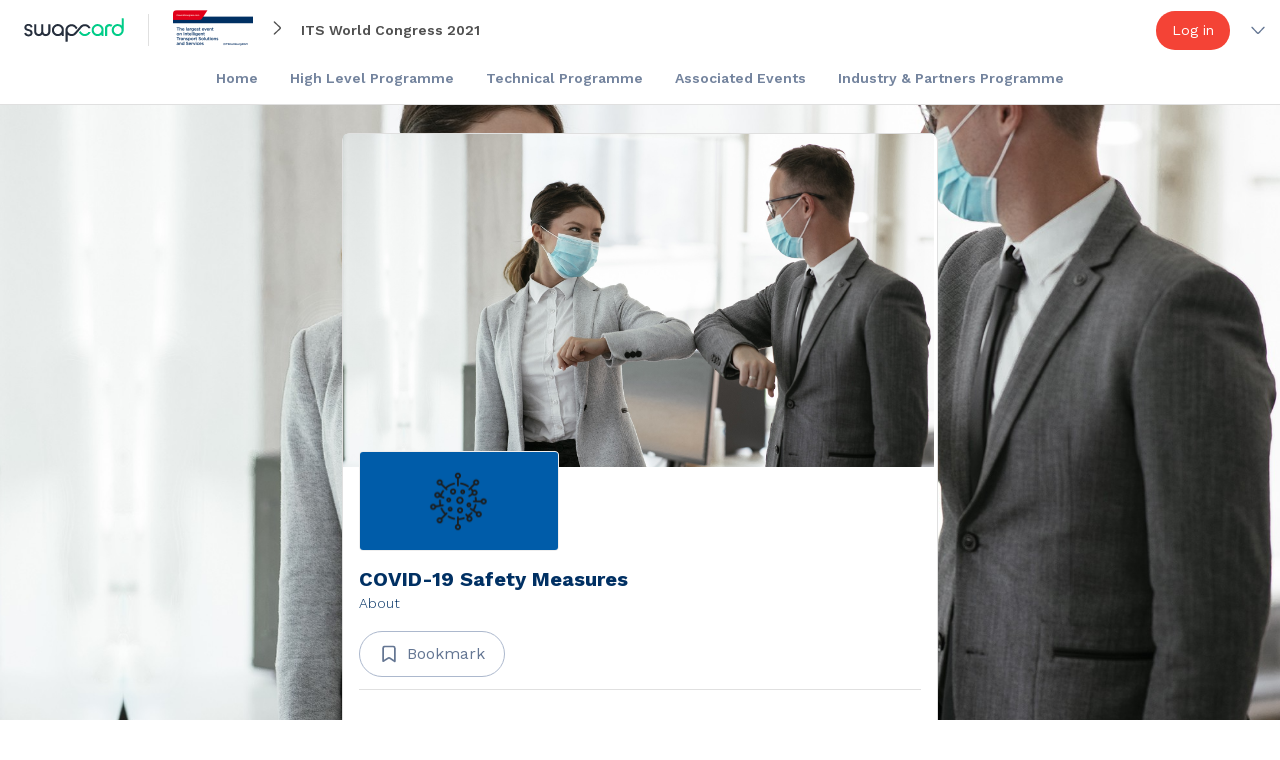

--- FILE ---
content_type: text/html; charset=utf-8
request_url: https://app.swapcard.com/event/its-world-congress-2021-1/exhibitor/RXhoaWJpdG9yXzQ4Nzk4NQ%3D%3D
body_size: 63884
content:
<!DOCTYPE html><html dir="ltr" lang="en-US"><head><meta charSet="utf-8"/><meta name="viewport" content="width=device-width, initial-scale=1"/><meta name="referrer" content="strict-origin"/><meta name="apple-itunes-app" content="app-id=879488719"/><link rel="icon" href="https://img.swapcard.com/?u=https%3A%2F%2Fstatic.swapcard.com%2Fpublic%2Fimages%2F065f75de736a4f1db27e6d9055fba53f.png&amp;q=0.8&amp;m=crop&amp;w=96&amp;h=96" type="image/png"/><link rel="apple-touch-icon" href="https://img.swapcard.com/?u=https%3A%2F%2Fstatic.swapcard.com%2Fpublic%2Fimages%2F065f75de736a4f1db27e6d9055fba53f.png&amp;q=0.8&amp;m=crop&amp;w=180&amp;h=180"/><meta name="theme-color" content="#003063"/><meta name="color-scheme" content="light"/><style>html {--windowHeight: 100vh}</style><link rel="preconnect" href="https://fonts.googleapis.com"/><link rel="preconnect" href="https://fonts.gstatic.com" crossorigin=""/><link rel="stylesheet" data-href="https://fonts.googleapis.com/css2?family=Work+Sans:ital,wght@0,300;0,400;0,500;0,600;0,700;1,300;1,400;1,500;1,600;1,700&amp;display=swap" data-optimized-fonts="true"/><style>
html,
body {
  font-family: "Work Sans", Arial, Helvetica, sans-serif !important;
  line-height: normal !important;
}
</style><meta name="application-name" content="Swapcard"/><title>COVID-19 Safety Measures</title><meta property="og:title" content="COVID-19 Safety Measures"/><meta name="description" content="Click Here , to find out all the information regarding COVID-19 Safety Measures at the ITS World Congress 2021 in Hamburg.
"/><meta property="og:description" content="Click Here , to find out all the information regarding COVID-19 Safety Measures at the ITS World Congress 2021 in Hamburg.
"/><meta property="og:image" content="https://cdn-api.swapcard.com/public/images/93b7000f90bb42769487ff0a9caa7a84.png"/><link rel="canonical" href="https://app.swapcard.com/event/its-world-congress-2021-1/exhibitor/RXhoaWJpdG9yXzQ4Nzk4NQ=="/><meta name="next-head-count" content="20"/><script>(function(w,d,s,l,i){w[l]=w[l]||[];w[l].push({'gtm.start':
new Date().getTime(),event:'gtm.js'});var f=d.getElementsByTagName(s)[0],
j=d.createElement(s),dl=l!='dataLayer'?'&l='+l:'';j.async=true;j.src=
'https://www.googletagmanager.com/gtm.js?id='+i+dl;f.parentNode.insertBefore(j,f);
})(window,document,'script','dataLayer','GTM-TRSQC7J');</script><noscript data-n-css=""></noscript><script defer="" nomodule="" src="/_next/static/chunks/polyfills-42372ed130431b0a.js"></script><script src="/_next/static/chunks/webpack-12d83868d6c212e7.js" defer=""></script><script src="/_next/static/chunks/framework-386fdb96293666d9.js" defer=""></script><script src="/_next/static/chunks/main-b731b47c67873bab.js" defer=""></script><script src="/_next/static/chunks/pages/_app-6cc0ecbf9eecab6e.js" defer=""></script><script src="/_next/static/chunks/caa89820-9b4ee726d057c7ab.js" defer=""></script><script src="/_next/static/chunks/c8e26dd5-fc5c62cb9a1a75fd.js" defer=""></script><script src="/_next/static/chunks/8892-466c9495236c26f4.js" defer=""></script><script src="/_next/static/chunks/2649-5d8ec8a35e89b099.js" defer=""></script><script src="/_next/static/chunks/9411-d8d1e386353e7899.js" defer=""></script><script src="/_next/static/chunks/6638-dfdc1acd263c693e.js" defer=""></script><script src="/_next/static/chunks/2759-8d934c8c95f520e4.js" defer=""></script><script src="/_next/static/chunks/90-01e2d7bcd323fa28.js" defer=""></script><script src="/_next/static/chunks/9306-8954e6c02c66b707.js" defer=""></script><script src="/_next/static/chunks/4658-353da1eae7a0fcd6.js" defer=""></script><script src="/_next/static/chunks/849-9c3bcbf7a55fdfcb.js" defer=""></script><script src="/_next/static/chunks/4792-168471b72ff9d5d2.js" defer=""></script><script src="/_next/static/chunks/6988-806b0ab0f4dd6582.js" defer=""></script><script src="/_next/static/chunks/1023-bf20fafb630ad983.js" defer=""></script><script src="/_next/static/chunks/1538-03dbd3281db0a179.js" defer=""></script><script src="/_next/static/chunks/4082-d49bab189b264559.js" defer=""></script><script src="/_next/static/chunks/7140-416e343354500a6e.js" defer=""></script><script src="/_next/static/chunks/3487-15c770855b363c44.js" defer=""></script><script src="/_next/static/chunks/7011-c18d17f1b03c7b1b.js" defer=""></script><script src="/_next/static/chunks/169-1f61408cf06fe316.js" defer=""></script><script src="/_next/static/chunks/4738-4c0d0a8bdc9db8af.js" defer=""></script><script src="/_next/static/chunks/8284-bf32ec3a9e1fa073.js" defer=""></script><script src="/_next/static/chunks/4661-5c1a4d0d0951c7b9.js" defer=""></script><script src="/_next/static/chunks/pages/event/%5BeventSlug%5D/exhibitor/%5BexhibitorId%5D-1118b8a9bf904c10.js" defer=""></script><script src="/_next/static/38hyNH902EJ16bMsbnwjY/_buildManifest.js" defer=""></script><script src="/_next/static/38hyNH902EJ16bMsbnwjY/_ssgManifest.js" defer=""></script><style data-styled="" data-styled-version="5.3.6">.glKYPl{font-weight:600;font-size:1.25rem;line-height:150%;color:#003063;margin-bottom:8px;}/*!sc*/
@media screen and (min-width:960px){.glKYPl{font-size:1.25rem;line-height:150%;}}/*!sc*/
data-styled.g2[id="sc-4b1bf65e-0"]{content:"glKYPl,"}/*!sc*/
.gmLGHo{display:-webkit-box;display:-webkit-flex;display:-ms-flexbox;display:flex;-webkit-flex-wrap:wrap;-ms-flex-wrap:wrap;flex-wrap:wrap;grid-gap:8px;-webkit-box-pack:center;-webkit-justify-content:center;-ms-flex-pack:center;justify-content:center;-webkit-align-items:center;-webkit-box-align:center;-ms-flex-align:center;align-items:center;}/*!sc*/
@media screen and (min-width:960px){.gmLGHo{display:grid;-webkit-box-pack:start;-webkit-justify-content:start;-ms-flex-pack:start;justify-content:start;grid-template-columns:repeat(1,max-content);}}/*!sc*/
data-styled.g8[id="sc-cd61ac7f-0"]{content:"gmLGHo,"}/*!sc*/
.fSKNWn{display:-webkit-box;display:-webkit-flex;display:-ms-flexbox;display:flex;-webkit-align-items:center;-webkit-box-align:center;-ms-flex-align:center;align-items:center;}/*!sc*/
data-styled.g10[id="sc-20cd85dd-0"]{content:"fSKNWn,"}/*!sc*/
.kNeXii{position:relative;display:inline-block;-webkit-text-decoration:none;text-decoration:none;font-family:"Work Sans",Arial,Helvetica,sans-serif;font-weight:400;border-radius:64px;cursor:pointer;padding:0;margin:0;-webkit-transition:150ms;transition:150ms;-webkit-tap-highlight-color:transparent;text-align:start;min-width:32px;color:#647693;background:none;border:1px solid #acb8cd;font-size:18px;line-height:28px;height:auto;padding:13.5px 23px 13.5px;}/*!sc*/
.kNeXii:hover{color:#647693;background:color-mix(in srgb,#647693 4%,#FFFFFF 96%);}/*!sc*/
.kNeXii:active{background:color-mix(in srgb,#647693 10%,#FFFFFF 90%);}/*!sc*/
.kNeXii:focus-visible{outline:none;}/*!sc*/
.kNeXii:focus-visible:before{content:"";position:absolute;top:-3px;left:-3px;border:1px solid #4cb3ed;width:calc(100% + 4px);height:calc(100% + 4px);box-sizing:content-box;border-radius:calc(32px * 2);}/*!sc*/
.kNeXii .sc-20cd85dd-0{font-size:22px;}/*!sc*/
@media screen and (min-width:960px){.kNeXii{font-size:16px;line-height:25px;height:auto;padding:9px 19px 10px;}.kNeXii .sc-20cd85dd-0{font-size:20px;}}/*!sc*/
.iurswO{position:relative;display:inline-block;-webkit-text-decoration:none;text-decoration:none;font-family:"Work Sans",Arial,Helvetica,sans-serif;font-weight:400;border-radius:64px;cursor:pointer;padding:0;margin:0;-webkit-transition:150ms;transition:150ms;-webkit-tap-highlight-color:transparent;text-align:start;min-width:32px;color:#FFFFFF;background:#f44336;border:1px solid transparent;font-size:16px;line-height:25px;height:auto;padding:11px 19px 12px;}/*!sc*/
.iurswO:hover{color:#FFFFFF;background:color-mix(in srgb,#000000 4%,#f44336 96%);}/*!sc*/
.iurswO:active{background:color-mix(in srgb,#000000 10%,#f44336 90%);}/*!sc*/
.iurswO:focus-visible{outline:none;}/*!sc*/
.iurswO:focus-visible:before{content:"";position:absolute;top:-3px;left:-3px;border:1px solid #4cb3ed;width:calc(100% + 4px);height:calc(100% + 4px);box-sizing:content-box;border-radius:calc(32px * 2);}/*!sc*/
.iurswO .sc-20cd85dd-0{font-size:18px;}/*!sc*/
@media screen and (min-width:960px){.iurswO{font-size:14px;line-height:22px;height:auto;padding:7px 15px 8px;}.iurswO .sc-20cd85dd-0{font-size:16px;}}/*!sc*/
.cvVOQX{position:relative;display:inline-block;-webkit-text-decoration:none;text-decoration:none;font-family:"Work Sans",Arial,Helvetica,sans-serif;font-weight:400;border-radius:64px;cursor:pointer;padding:0;margin:0;-webkit-transition:150ms;transition:150ms;-webkit-tap-highlight-color:transparent;text-align:start;min-width:32px;color:#647693;background:none;border:1px solid transparent;font-size:16px;line-height:25px;height:auto;padding:11px 19px 12px;}/*!sc*/
.cvVOQX:hover{color:#647693;background:color-mix(in srgb,#647693 4%,#FFFFFF 96%);}/*!sc*/
.cvVOQX:active{background:color-mix(in srgb,#647693 10%,#FFFFFF 90%);}/*!sc*/
.cvVOQX:focus-visible{outline:none;}/*!sc*/
.cvVOQX:focus-visible:before{content:"";position:absolute;top:-3px;left:-3px;border:1px solid #4cb3ed;width:calc(100% + 4px);height:calc(100% + 4px);box-sizing:content-box;border-radius:calc(32px * 2);}/*!sc*/
.cvVOQX .sc-20cd85dd-0{font-size:18px;}/*!sc*/
@media screen and (min-width:960px){.cvVOQX{font-size:14px;line-height:22px;height:auto;padding:7px 15px 8px;}.cvVOQX .sc-20cd85dd-0{font-size:16px;}}/*!sc*/
.hpfIVI{position:relative;display:inline-block;-webkit-text-decoration:none;text-decoration:none;font-family:"Work Sans",Arial,Helvetica,sans-serif;font-weight:400;border-radius:64px;cursor:pointer;padding:0;margin:0;-webkit-transition:150ms;transition:150ms;-webkit-tap-highlight-color:transparent;text-align:start;min-width:32px;color:#FFFFFF;background:#0000003d;border:1px solid transparent;font-size:18px;line-height:28px;height:auto;padding:13.5px 23px 13.5px;}/*!sc*/
.hpfIVI:hover{color:#FFFFFF;background:#00000047;}/*!sc*/
.hpfIVI:active{background:#00000057;}/*!sc*/
.hpfIVI:focus-visible{outline:none;}/*!sc*/
.hpfIVI:focus-visible:before{content:"";position:absolute;top:-3px;left:-3px;border:1px solid #4cb3ed;width:calc(100% + 4px);height:calc(100% + 4px);box-sizing:content-box;border-radius:calc(32px * 2);}/*!sc*/
.hpfIVI .sc-20cd85dd-0{font-size:22px;}/*!sc*/
@media screen and (min-width:960px){.hpfIVI{font-size:16px;line-height:25px;height:auto;padding:9px 19px 10px;}.hpfIVI .sc-20cd85dd-0{font-size:20px;}}/*!sc*/
data-styled.g11[id="sc-20cd85dd-1"]{content:"kNeXii,iurswO,cvVOQX,hpfIVI,"}/*!sc*/
.dErZfe{display:grid;height:100%;grid-template-columns:repeat(2,auto);grid-column-gap:8px;-webkit-align-items:center;-webkit-box-align:center;-ms-flex-align:center;align-items:center;-webkit-box-pack:center;-webkit-justify-content:center;-ms-flex-pack:center;justify-content:center;opacity:1;}/*!sc*/
.dErXWR{display:grid;height:100%;grid-template-columns:repeat(1,auto);grid-column-gap:8px;-webkit-align-items:center;-webkit-box-align:center;-ms-flex-align:center;align-items:center;-webkit-box-pack:center;-webkit-justify-content:center;-ms-flex-pack:center;justify-content:center;opacity:1;}/*!sc*/
data-styled.g14[id="sc-20cd85dd-4"]{content:"dErZfe,dErXWR,"}/*!sc*/
.hgzyOB{color:#202020;font-size:16px;line-height:1.5;font-weight:600;overflow-wrap:anywhere;}/*!sc*/
data-styled.g16[id="sc-75c3e5d0-0"]{content:"hgzyOB,"}/*!sc*/
.dPOeMv{width:100%;height:16px;}/*!sc*/
data-styled.g18[id="sc-353c893d-0"]{content:"dPOeMv,"}/*!sc*/
html,body,div,span,applet,object,iframe,h1,h2,h3,h4,h5,h6,p,blockquote,pre,a,abbr,acronym,address,big,cite,code,del,dfn,em,img,ins,kbd,q,s,samp,small,strike,strong,sub,sup,tt,var,b,u,i,center,dl,dt,dd,menu,ol,ul,li,fieldset,form,label,legend,table,caption,tbody,tfoot,thead,tr,th,td,article,aside,canvas,details,embed,figure,figcaption,footer,header,hgroup,main,menu,nav,output,ruby,section,summary,time,mark,audio,video{margin:0;padding:0;border:0;font-size:100%;font:inherit;vertical-align:baseline;}/*!sc*/
article,aside,details,figcaption,figure,footer,header,hgroup,main,menu,nav,section{display:block;}/*!sc*/
*[hidden]{display:none;}/*!sc*/
body{line-height:1;}/*!sc*/
menu,ol,ul{list-style:none;}/*!sc*/
blockquote,q{quotes:none;}/*!sc*/
blockquote:before,blockquote:after,q:before,q:after{content:"";content:none;}/*!sc*/
table{border-collapse:collapse;border-spacing:0;}/*!sc*/
html,body{font-family:Arial,Helvetica,sans-serif;line-height:normal !important;}/*!sc*/
data-styled.g24[id="sc-global-cBQEUE1"]{content:"sc-global-cBQEUE1,"}/*!sc*/
.cugguk{display:grid;grid-template-columns:minmax(1px,1fr);grid-gap:24px;max-width:1254px;margin:0 auto;}/*!sc*/
@media screen and (min-width:960px){.cugguk{grid-template-columns:320px minmax(1px,1fr);}}/*!sc*/
@media screen and (min-width:1260px){.cugguk{grid-template-columns:302px minmax(1px,1fr) 302px;}}/*!sc*/
data-styled.g25[id="sc-48388fb7-0"]{content:"cugguk,"}/*!sc*/
.cqYGIF{padding-top:0px;display:none;}/*!sc*/
@media screen and (min-width:960px){.cqYGIF{display:block;}}/*!sc*/
.iZGHin{padding-top:0px;display:none;}/*!sc*/
@media screen and (min-width:1260px){.iZGHin{display:block;}}/*!sc*/
data-styled.g27[id="sc-e3da2ea2-0"]{content:"cqYGIF,iZGHin,"}/*!sc*/
.bmslZA{display:none;}/*!sc*/
@media screen and (min-width:0px){.bmslZA{display:block;}}/*!sc*/
@media screen and (min-width:960px){.bmslZA{display:none;}}/*!sc*/
.jozdcy{display:none;}/*!sc*/
@media screen and (min-width:960px){.jozdcy{display:block;}}/*!sc*/
data-styled.g28[id="sc-f375a69d-0"]{content:"bmslZA,jozdcy,"}/*!sc*/
.dNBPlz{display:block;font-weight:400;color:#505050;font-size:0.875rem;line-height:150%;}/*!sc*/
@media screen and (min-width:960px){.dNBPlz{font-size:0.875rem;line-height:150%;}}/*!sc*/
.bwBVTr{display:block;font-weight:400;color:#505050;font-size:1rem;line-height:150%;}/*!sc*/
@media screen and (min-width:960px){.bwBVTr{font-size:1rem;line-height:150%;}}/*!sc*/
data-styled.g30[id="sc-aa02427-0"]{content:"dNBPlz,bwBVTr,"}/*!sc*/
.gPNQfR{background-color:#FFFFFF;border-radius:8px;color:#003063;position:relative;width:100%;box-sizing:border-box;overflow:hidden;border-color:#E0E0E0;border-style:solid;border-width:0px;}/*!sc*/
@media screen and (min-width:960px){.gPNQfR{border-width:1px;}}/*!sc*/
data-styled.g31[id="sc-15a7dbde-0"]{content:"gPNQfR,"}/*!sc*/
.kdCXzQ{background-color:#E0E0E0;width:1px;height:32px;margin:0 16px;display:inline-block;}/*!sc*/
.eukjfr{background-color:#E0E0E0;width:100%;height:1px;margin:16px 0;}/*!sc*/
data-styled.g36[id="sc-e68aaa78-0"]{content:"kdCXzQ,eukjfr,"}/*!sc*/
.ksOsnR{display:-webkit-inline-box;display:-webkit-inline-flex;display:-ms-inline-flexbox;display:inline-flex;-webkit-mask-size:100%;mask-size:100%;-webkit-mask-repeat:no-repeat;-webkit-mask-repeat:no-repeat;mask-repeat:no-repeat;-webkit-mask-position:center;mask-position:center;width:1em;height:1em;background-color:currentColor;-webkit-mask-image:url(https://static.swapcard.com/public/images/17ee21bb89744bb9bac33791f8eaca22.svg);mask-image:url(https://static.swapcard.com/public/images/17ee21bb89744bb9bac33791f8eaca22.svg);-webkit-mask-image:url(https://static.swapcard.com/public/images/17ee21bb89744bb9bac33791f8eaca22.svg);}/*!sc*/
.fOJjdd{display:-webkit-inline-box;display:-webkit-inline-flex;display:-ms-inline-flexbox;display:inline-flex;-webkit-mask-size:100%;mask-size:100%;-webkit-mask-repeat:no-repeat;-webkit-mask-repeat:no-repeat;mask-repeat:no-repeat;-webkit-mask-position:center;mask-position:center;width:1em;height:1em;background-color:currentColor;-webkit-mask-image:url(https://static.swapcard.com/public/images/4ff640003f0c43b19063a5f881ae084d.svg);mask-image:url(https://static.swapcard.com/public/images/4ff640003f0c43b19063a5f881ae084d.svg);-webkit-mask-image:url(https://static.swapcard.com/public/images/4ff640003f0c43b19063a5f881ae084d.svg);}/*!sc*/
.eFfzlJ{display:-webkit-inline-box;display:-webkit-inline-flex;display:-ms-inline-flexbox;display:inline-flex;-webkit-mask-size:100%;mask-size:100%;-webkit-mask-repeat:no-repeat;-webkit-mask-repeat:no-repeat;mask-repeat:no-repeat;-webkit-mask-position:center;mask-position:center;width:1em;height:1em;background-color:currentColor;-webkit-mask-image:url(https://static.swapcard.com/public/images/487610e338af46d5aad86f61792b3854.svg);mask-image:url(https://static.swapcard.com/public/images/487610e338af46d5aad86f61792b3854.svg);-webkit-mask-image:url(https://static.swapcard.com/public/images/487610e338af46d5aad86f61792b3854.svg);}/*!sc*/
.frsVjR{display:-webkit-inline-box;display:-webkit-inline-flex;display:-ms-inline-flexbox;display:inline-flex;-webkit-mask-size:100%;mask-size:100%;-webkit-mask-repeat:no-repeat;-webkit-mask-repeat:no-repeat;mask-repeat:no-repeat;-webkit-mask-position:center;mask-position:center;width:1em;height:1em;background-color:currentColor;-webkit-mask-image:url(https://static.swapcard.com/public/images/772b023c0a254bc69b5f6580c5b56499.svg);mask-image:url(https://static.swapcard.com/public/images/772b023c0a254bc69b5f6580c5b56499.svg);-webkit-mask-image:url(https://static.swapcard.com/public/images/772b023c0a254bc69b5f6580c5b56499.svg);}/*!sc*/
.hDKMwx{display:-webkit-inline-box;display:-webkit-inline-flex;display:-ms-inline-flexbox;display:inline-flex;-webkit-mask-size:100%;mask-size:100%;-webkit-mask-repeat:no-repeat;-webkit-mask-repeat:no-repeat;mask-repeat:no-repeat;-webkit-mask-position:center;mask-position:center;width:1em;height:1em;background-color:currentColor;-webkit-mask-image:url(https://static.swapcard.com/public/images/8c9e42093fb04b56ae01bb536f42c652.svg);mask-image:url(https://static.swapcard.com/public/images/8c9e42093fb04b56ae01bb536f42c652.svg);-webkit-mask-image:url(https://static.swapcard.com/public/images/8c9e42093fb04b56ae01bb536f42c652.svg);}/*!sc*/
data-styled.g45[id="sc-c9b9935f-0"]{content:"ksOsnR,fOJjdd,eFfzlJ,frsVjR,hDKMwx,"}/*!sc*/
.dcyOBV{border-bottom:solid 1px #E0E0E0;}/*!sc*/
data-styled.g183[id="sc-32b29f6e-0"]{content:"dcyOBV,"}/*!sc*/
.dLavaf{list-style-type:none;padding:0;margin:0;width:100%;display:-webkit-box;display:-webkit-flex;display:-ms-flexbox;display:flex;-webkit-align-items:center;-webkit-box-align:center;-ms-flex-align:center;align-items:center;-webkit-flex-wrap:nowrap;-ms-flex-wrap:nowrap;flex-wrap:nowrap;overflow:auto;-ms-overflow-style:none;-webkit-scrollbar-width:none;-moz-scrollbar-width:none;-ms-scrollbar-width:none;scrollbar-width:none;-webkit-box-pack:space-around;-webkit-justify-content:space-around;-ms-flex-pack:space-around;justify-content:space-around;}/*!sc*/
.dLavaf::-webkit-scrollbar{display:none;}/*!sc*/
data-styled.g184[id="sc-6cb2ee82-0"]{content:"dLavaf,"}/*!sc*/
.bVPVDQ{position:fixed;z-index:1001;}/*!sc*/
data-styled.g629[id="sc-23d13591-0"]{content:"bVPVDQ,"}/*!sc*/
.jJDazx{position:relative;}/*!sc*/
data-styled.g639[id="sc-d6d6724a-2"]{content:"jJDazx,"}/*!sc*/
.iKCsqr{max-height:36px;overflow:hidden;-webkit-transition:150ms max-height ease-in-out;transition:150ms max-height ease-in-out;margin-bottom:8px;}/*!sc*/
data-styled.g640[id="sc-d6d6724a-3"]{content:"iKCsqr,"}/*!sc*/
.hXvEhX{max-width:1260px;margin:0 auto;display:-webkit-box;display:-webkit-flex;display:-ms-flexbox;display:flex;-webkit-box-pack:center;-webkit-justify-content:center;-ms-flex-pack:center;justify-content:center;-webkit-align-items:center;-webkit-box-align:center;-ms-flex-align:center;align-items:center;-webkit-flex-wrap:wrap;-ms-flex-wrap:wrap;flex-wrap:wrap;}/*!sc*/
data-styled.g641[id="sc-d6d6724a-4"]{content:"hXvEhX,"}/*!sc*/
.iEEUAP{color:#647693;height:20px;line-height:20px;font-size:14px;font-weight:600;padding:8px 16px;opacity:0.9;-webkit-transition:200ms opacity ease-in-out;transition:200ms opacity ease-in-out;}/*!sc*/
.iEEUAP:hover{opacity:1;color:#505050;}/*!sc*/
.iEEUAP:hover svg,.iEEUAP:hover .sc-c9b9935f-2{color:#505050;}/*!sc*/
data-styled.g642[id="sc-ca35ef48-0"]{content:"iEEUAP,"}/*!sc*/
.iqdTbz{display:-webkit-box;display:-webkit-flex;display:-ms-flexbox;display:flex;-webkit-align-items:center;-webkit-box-align:center;-ms-flex-align:center;align-items:center;-webkit-box-flex:1;-webkit-flex-grow:1;-ms-flex-positive:1;flex-grow:1;}/*!sc*/
data-styled.g650[id="sc-f95b4762-0"]{content:"iqdTbz,"}/*!sc*/
.benxMh{color:#003063;font-size:inherit;box-sizing:border-box;height:100%;font-size:16px;font-weight:600;}/*!sc*/
data-styled.g651[id="sc-f95b4762-1"]{content:"benxMh,"}/*!sc*/
.kwkyjB{background:#FFFFFF;border-bottom:1px solid #E0E0E0;width:100%;}/*!sc*/
data-styled.g652[id="sc-f95b4762-2"]{content:"kwkyjB,"}/*!sc*/
.kvuvYi{height:60px;max-width:1260px;margin:0 auto;display:-webkit-box;display:-webkit-flex;display:-ms-flexbox;display:flex;-webkit-box-pack:justify;-webkit-justify-content:space-between;-ms-flex-pack:justify;justify-content:space-between;-webkit-align-items:stretch;-webkit-box-align:stretch;-ms-flex-align:stretch;align-items:stretch;}/*!sc*/
@media screen and (max-width:calc(1260px + 32px)){.kvuvYi{padding:0 8px;}}/*!sc*/
data-styled.g653[id="sc-f95b4762-3"]{content:"kvuvYi,"}/*!sc*/
.dRzywI{-webkit-box-flex:0;-webkit-flex-grow:0;-ms-flex-positive:0;flex-grow:0;display:-webkit-box;display:-webkit-flex;display:-ms-flexbox;display:flex;-webkit-align-items:center;-webkit-box-align:center;-ms-flex-align:center;align-items:center;}/*!sc*/
data-styled.g656[id="sc-f95b4762-6"]{content:"dRzywI,"}/*!sc*/
.itFgpU{-webkit-box-flex:10000;-webkit-flex-grow:10000;-ms-flex-positive:10000;flex-grow:10000;}/*!sc*/
data-styled.g657[id="sc-f95b4762-7"]{content:"itFgpU,"}/*!sc*/
.hXpFaw{-webkit-box-flex:1;-webkit-flex-grow:1;-ms-flex-positive:1;flex-grow:1;line-height:60px;}/*!sc*/
data-styled.g658[id="sc-f95b4762-8"]{content:"hXpFaw,"}/*!sc*/
.ckfOqp{cursor:pointer;width:calc(100% - 32px);color:#647693;padding:8px 16px;-webkit-transition:150ms;transition:150ms;}/*!sc*/
.ckfOqp:hover{color:#f44336;}/*!sc*/
.ckfOqp svg,.ckfOqp .sc-c9b9935f-2{color:inherit;}/*!sc*/
data-styled.g661[id="sc-501ff01-0"]{content:"ckfOqp,"}/*!sc*/
.hhLco{display:grid;grid-template-columns:max-content 1fr;grid-gap:8px;-webkit-align-items:center;-webkit-box-align:center;-ms-flex-align:center;align-items:center;}/*!sc*/
.gTiuXc{display:grid;grid-template-columns:max-content 1fr max-content;grid-gap:8px;-webkit-align-items:center;-webkit-box-align:center;-ms-flex-align:center;align-items:center;}/*!sc*/
data-styled.g662[id="sc-501ff01-1"]{content:"hhLco,gTiuXc,"}/*!sc*/
.iloFrp{overflow:hidden;text-overflow:ellipsis;white-space:nowrap;font-size:14px;font-weight:400;line-height:150%;}/*!sc*/
data-styled.g663[id="sc-501ff01-2"]{content:"iloFrp,"}/*!sc*/
.hoaTpp{font-size:16px;color:#647693;}/*!sc*/
data-styled.g664[id="sc-501ff01-3"]{content:"hoaTpp,"}/*!sc*/
.ddjbsc.ddjbsc{width:100%;}/*!sc*/
.ddjbsc.ddjbsc::after{top:50%;-webkit-transform:translateY(-50%);-ms-transform:translateY(-50%);transform:translateY(-50%);right:16px;}/*!sc*/
.cRmlYH.cRmlYH{width:100%;}/*!sc*/
.cRmlYH.cRmlYH::after{top:50%;-webkit-transform:translateY(-50%);-ms-transform:translateY(-50%);transform:translateY(-50%);right:40px;}/*!sc*/
data-styled.g666[id="sc-501ff01-5"]{content:"ddjbsc,cRmlYH,"}/*!sc*/
.jjxCEZ{width:100%;position:relative;height:38px;}/*!sc*/
data-styled.g668[id="sc-f27ef8bf-0"]{content:"jjxCEZ,"}/*!sc*/
.cKguRW{padding:4px;height:100%;box-sizing:border-box;display:-webkit-box;display:-webkit-flex;display:-ms-flexbox;display:flex;cursor:pointer;-webkit-flex-wrap:nowrap;-ms-flex-wrap:nowrap;flex-wrap:nowrap;-webkit-box-pack:justify;-webkit-justify-content:space-between;-ms-flex-pack:justify;justify-content:space-between;-webkit-align-items:center;-webkit-box-align:center;-ms-flex-align:center;align-items:center;border-radius:32px;-webkit-transition:150ms;transition:150ms;background-color:transparent;}/*!sc*/
data-styled.g669[id="sc-f27ef8bf-1"]{content:"cKguRW,"}/*!sc*/
.gaPIgN{color:#003063;font-size:16px;font-weight:600;-webkit-box-flex:1;-webkit-flex-grow:1;-ms-flex-positive:1;flex-grow:1;}/*!sc*/
data-styled.g670[id="sc-f27ef8bf-2"]{content:"gaPIgN,"}/*!sc*/
.jwTZhR{font-size:16px;width:16px;min-width:16px;color:#647693;margin-inline:8px;-webkit-transition:200ms;transition:200ms;-webkit-transform-origin:center;-ms-transform-origin:center;transform-origin:center;}/*!sc*/
data-styled.g671[id="sc-f27ef8bf-3"]{content:"jwTZhR,"}/*!sc*/
.iLAYoc{position:absolute;width:-webkit-max-content;width:-moz-max-content;width:max-content;min-width:100%;right:-1px;padding:0 0;margin:0;margin-top:4px;background:#FFFFFF;border:none;border-radius:16px;z-index:100;list-style:none;visibility:hidden;opacity:0;-webkit-transition:200ms;transition:200ms;box-shadow:0px 0px 1px 0px rgba(0,0,0,0.24),0px 4px 10px 0px rgba(0,0,0,0.20);overflow:auto;}/*!sc*/
.iLAYoc *{-webkit-text-decoration:none;text-decoration:none;}/*!sc*/
data-styled.g672[id="sc-f27ef8bf-4"]{content:"iLAYoc,"}/*!sc*/
.htvaMv.htvaMv{display:block;}/*!sc*/
data-styled.g674[id="sc-89e0c658-0"]{content:"htvaMv,"}/*!sc*/
.cXItiy{font-weight:600;font-size:1.5rem;line-height:150%;color:#003063;}/*!sc*/
@media screen and (min-width:960px){.cXItiy{font-size:1.5rem;line-height:150%;}}/*!sc*/
data-styled.g678[id="sc-f6110af8-0"]{content:"cXItiy,"}/*!sc*/
.gvLLEH{font-size:1.5rem;width:auto;-webkit-box-flex:1;-webkit-flex-grow:1;-ms-flex-positive:1;flex-grow:1;}/*!sc*/
@media screen and (min-width:960px){.gvLLEH{font-size:1rem;}}/*!sc*/
data-styled.g679[id="sc-1e16d0e0-0"]{content:"gvLLEH,"}/*!sc*/
.leURdV{display:block;}/*!sc*/
@media screen and (min-width:960px){.leURdV{display:none;}}/*!sc*/
data-styled.g680[id="sc-1e16d0e0-1"]{content:"leURdV,"}/*!sc*/
.cJLKOI{display:-webkit-box;display:-webkit-flex;display:-ms-flexbox;display:flex;-webkit-box-pack:justify;-webkit-justify-content:space-between;-ms-flex-pack:justify;justify-content:space-between;-webkit-align-items:center;-webkit-box-align:center;-ms-flex-align:center;align-items:center;padding-inline-end:16px;color:#647693;}/*!sc*/
data-styled.g681[id="sc-1e16d0e0-2"]{content:"cJLKOI,"}/*!sc*/
.bjOSVx{display:-webkit-box;display:-webkit-flex;display:-ms-flexbox;display:flex;-webkit-box-pack:justify;-webkit-justify-content:space-between;-ms-flex-pack:justify;justify-content:space-between;-webkit-align-items:center;-webkit-box-align:center;-ms-flex-align:center;align-items:center;padding-inline-end:16px;color:#647693;}/*!sc*/
data-styled.g682[id="sc-1e16d0e0-3"]{content:"bjOSVx,"}/*!sc*/
.coYiae{display:-webkit-box;display:-webkit-flex;display:-ms-flexbox;display:flex;-webkit-box-pack:justify;-webkit-justify-content:space-between;-ms-flex-pack:justify;justify-content:space-between;-webkit-align-items:center;-webkit-box-align:center;-ms-flex-align:center;align-items:center;padding-inline-end:16px;color:#647693;}/*!sc*/
data-styled.g683[id="sc-1e16d0e0-4"]{content:"coYiae,"}/*!sc*/
.jGPwuD{font-size:1.5rem;}/*!sc*/
@media screen and (min-width:960px){.jGPwuD{font-size:1rem;}}/*!sc*/
data-styled.g685[id="sc-dadae7fc-1"]{content:"jGPwuD,"}/*!sc*/
.bEggMZ{width:200px;height:100px;display:-webkit-box;display:-webkit-flex;display:-ms-flexbox;display:flex;-webkit-box-pack:center;-webkit-justify-content:center;-ms-flex-pack:center;justify-content:center;-webkit-align-items:center;-webkit-box-align:center;-ms-flex-align:center;align-items:center;border-color:#E0E0E0;border-style:solid;border-width:0;border-radius:4px;box-sizing:border-box;overflow:hidden;background-color:#FFFFFF;}/*!sc*/
data-styled.g703[id="sc-e912ef01-0"]{content:"bEggMZ,"}/*!sc*/
.kmjWLa{object-fit:contain;width:100%;height:100px;}/*!sc*/
data-styled.g704[id="sc-db70653c-0"]{content:"kmjWLa,"}/*!sc*/
.eLIVCG{list-style-type:none;margin:0;padding:0;display:-webkit-box;display:-webkit-flex;display:-ms-flexbox;display:flex;overflow:hidden;-webkit-box-pack:start;-webkit-justify-content:flex-start;-ms-flex-pack:start;justify-content:flex-start;-webkit-align-items:center;-webkit-box-align:center;-ms-flex-align:center;align-items:center;}/*!sc*/
data-styled.g767[id="sc-1527f863-0"]{content:"eLIVCG,"}/*!sc*/
.LcIWL{font-size:14px;font-weight:600;white-space:nowrap;overflow:hidden;color:#647693;-webkit-flex-shrink:10;-ms-flex-negative:10;flex-shrink:10;text-overflow:ellipsis;}/*!sc*/
.LcIWL:first-child{-webkit-flex-shrink:0;-ms-flex-negative:0;flex-shrink:0;}/*!sc*/
.LcIWL:last-child{color:#003063;-webkit-flex-shrink:0;-ms-flex-negative:0;flex-shrink:0;}/*!sc*/
.LcIWL a{-webkit-text-decoration:none;text-decoration:none;color:inherit;-webkit-transition:150ms;transition:150ms;}/*!sc*/
.LcIWL a:hover{color:#f44336 !important;}/*!sc*/
data-styled.g768[id="sc-1527f863-1"]{content:"LcIWL,"}/*!sc*/
.gptymz{margin:0px 16px;-webkit-flex-shrink:0;-ms-flex-negative:0;flex-shrink:0;height:16px;color:#505050;}/*!sc*/
data-styled.g769[id="sc-1527f863-2"]{content:"gptymz,"}/*!sc*/
.bMxTkh{list-style:none;}/*!sc*/
data-styled.g770[id="sc-1527f863-3"]{content:"bMxTkh,"}/*!sc*/
.dKAAfZ{overflow:visible;line-height:normal;}/*!sc*/
data-styled.g772[id="sc-79bbe243-1"]{content:"dKAAfZ,"}/*!sc*/
.gThriV{max-width:420px;position:relative;color:#505050 !important;overflow:visible;}/*!sc*/
.gThriV:hover .sc-79bbe243-2{visibility:visible;opacity:1;}/*!sc*/
data-styled.g774[id="sc-79bbe243-3"]{content:"gThriV,"}/*!sc*/
.cbvPvo{width:80px;display:block;border-radius:4px;}/*!sc*/
data-styled.g775[id="sc-79bbe243-4"]{content:"cbvPvo,"}/*!sc*/
.kNGIeR{white-space:nowrap;overflow:hidden;text-overflow:ellipsis;}/*!sc*/
data-styled.g776[id="sc-79bbe243-5"]{content:"kNGIeR,"}/*!sc*/
.drpwcy{margin:0px 20px;}/*!sc*/
data-styled.g777[id="sc-79bbe243-6"]{content:"drpwcy,"}/*!sc*/
.kmIdgm{top:0;display:-webkit-box;display:-webkit-flex;display:-ms-flexbox;display:flex;position:relative;-webkit-flex-direction:column;-ms-flex-direction:column;flex-direction:column;min-height:calc(var(--windowHeight,100vh) - 60px);padding-bottom:60px;}/*!sc*/
@media screen and (min-width:960px){.kmIdgm{top:133px;padding-bottom:0px;min-height:calc(var(--windowHeight,100vh) - 133px);}}/*!sc*/
data-styled.g783[id="sc-a93a28f6-0"]{content:"kmIdgm,"}/*!sc*/
.cDZmw{width:100%;max-width:1260px;-webkit-box-flex:1;-webkit-flex-grow:1;-ms-flex-positive:1;flex-grow:1;margin:0 auto 30px auto;}/*!sc*/
@media screen and (min-width:960px){.cDZmw{padding:0 16px 16px;width:calc(100% - 32px);}}/*!sc*/
data-styled.g784[id="sc-a93a28f6-1"]{content:"cDZmw,"}/*!sc*/
.fmeVBU{position:fixed;width:100%;height:100vh;}/*!sc*/
data-styled.g788[id="sc-516c046-0"]{content:"fmeVBU,"}/*!sc*/
.bqfwGS{background-color:#FFFFFF;height:100%;width:100%;position:absolute;background-image:url(https://img.swapcard.com/?u=https%3A%2F%2Fcdn-api.swapcard.com%2Fpublic%2Fimages%2F74ced907e74644c983ffa8b24284498d.png&q=0.8&m=crop&w=2000);background-size:cover;background-position:center;}/*!sc*/
data-styled.g789[id="sc-516c046-1"]{content:"bqfwGS,"}/*!sc*/
.diWqTb{height:100%;width:100%;position:absolute;}/*!sc*/
data-styled.g790[id="sc-516c046-2"]{content:"diWqTb,"}/*!sc*/
body{max-width:100vw !important;}/*!sc*/
a{-webkit-text-decoration:none;text-decoration:none;color:inherit;}/*!sc*/
iframe{color-scheme:light;}/*!sc*/
data-styled.g900[id="sc-global-cKBfXK1"]{content:"sc-global-cKBfXK1,"}/*!sc*/
.kmPbvD{display:grid;grid-gap:16px;grid-template-columns:repeat(auto-fit,minmax(0,1fr));}/*!sc*/
data-styled.g901[id="sc-ce9104a1-0"]{content:"kmPbvD,"}/*!sc*/
.kcvtOa{display:-webkit-box;display:-webkit-flex;display:-ms-flexbox;display:flex;gap:16px;}/*!sc*/
data-styled.g902[id="sc-ce9104a1-1"]{content:"kcvtOa,"}/*!sc*/
.etIsPu{width:376px;max-height:none;}/*!sc*/
@media screen and (min-width:960px){.etIsPu{max-height:calc(100vh - 61px);}}/*!sc*/
data-styled.g906[id="sc-6fc61811-2"]{content:"etIsPu,"}/*!sc*/
.izpYCz{display:-webkit-box;display:-webkit-flex;display:-ms-flexbox;display:flex;-webkit-flex-direction:column;-ms-flex-direction:column;flex-direction:column;color:#FFFFFF;gap:8px;-webkit-align-items:center;-webkit-box-align:center;-ms-flex-align:center;align-items:center;-webkit-box-pack:center;-webkit-justify-content:center;-ms-flex-pack:center;justify-content:center;padding:24px 16px;background-color:#003063;width:auto;border-bottom-left-radius:16px;border-bottom-right-radius:16px;}/*!sc*/
@media screen and (min-width:960px){.izpYCz{border-radius:16px;}}/*!sc*/
data-styled.g912[id="sc-6fc61811-8"]{content:"izpYCz,"}/*!sc*/
.cTCnQU{text-align:center;color:#FFFFFF;}/*!sc*/
@media screen and (min-width:960px){.cTCnQU{display:none;}}/*!sc*/
data-styled.g913[id="sc-a4ae9219-0"]{content:"cTCnQU,"}/*!sc*/
.hBBtMm{color:#FFFFFF;}/*!sc*/
data-styled.g914[id="sc-a4ae9219-1"]{content:"hBBtMm,"}/*!sc*/
.ZesBB{color:#FFFFFF;}/*!sc*/
data-styled.g915[id="sc-a4ae9219-2"]{content:"ZesBB,"}/*!sc*/
.hwkHwD{width:100%;margin-top:8px;}/*!sc*/
data-styled.g916[id="sc-a4ae9219-3"]{content:"hwkHwD,"}/*!sc*/
.cdKlkQ{width:auto;margin:8px;}/*!sc*/
data-styled.g917[id="sc-a4ae9219-4"]{content:"cdKlkQ,"}/*!sc*/
.gLtiOm{font-size:24px;width:auto;}/*!sc*/
@media screen and (min-width:960px){.gLtiOm{font-size:16px;}}/*!sc*/
data-styled.g918[id="sc-a4ae9219-5"]{content:"gLtiOm,"}/*!sc*/
.cwCDCd{display:-webkit-box;display:-webkit-flex;display:-ms-flexbox;display:flex;-webkit-flex-direction:column;-ms-flex-direction:column;flex-direction:column;padding:8px 0;border-radius:8px;}/*!sc*/
data-styled.g919[id="sc-a4ae9219-6"]{content:"cwCDCd,"}/*!sc*/
.hBPSm{margin-left:14px;width:100px;display:block;}/*!sc*/
data-styled.g920[id="sc-b23a6151-0"]{content:"hBPSm,"}/*!sc*/
.iShMgH{height:100%;display:grid;grid-template-columns:auto auto auto;-webkit-align-items:center;-webkit-box-align:center;-ms-flex-align:center;align-items:center;grid-gap:24px;}/*!sc*/
data-styled.g923[id="sc-e7e11d6c-0"]{content:"iShMgH,"}/*!sc*/
.sWTgn{margin:0px;}/*!sc*/
data-styled.g924[id="sc-e7e11d6c-1"]{content:"sWTgn,"}/*!sc*/
.cHQWNN{position:fixed;left:0;right:0;top:0;z-index:100;background-color:#FFFFFF;border-top:none;margin-bottom:16px;}/*!sc*/
data-styled.g925[id="sc-21be9331-0"]{content:"cHQWNN,"}/*!sc*/
.evlFOk{display:-webkit-box;display:-webkit-flex;display:-ms-flexbox;display:flex;-webkit-align-items:center;-webkit-box-align:center;-ms-flex-align:center;align-items:center;gap:16px;margin-inline-end:16px;}/*!sc*/
data-styled.g926[id="sc-21be9331-1"]{content:"evlFOk,"}/*!sc*/
.kyhsva{position:fixed;left:0;right:0;bottom:0;top:inherit;height:auto;z-index:1000;}/*!sc*/
data-styled.g927[id="sc-7f7ff5d6-0"]{content:"kyhsva,"}/*!sc*/
.dVgRNa{padding:24px;text-align:center;display:grid;grid-gap:24px;background-color:#FFFFFF;border-top-right-radius:16px;border-top-left-radius:16px;box-shadow:0px -5px 12px 2px #0000001a;}/*!sc*/
data-styled.g928[id="sc-7f7ff5d6-1"]{content:"dVgRNa,"}/*!sc*/
.gkIwOu{position:fixed;left:0;right:0;top:inherit;height:auto;z-index:100;bottom:0;}/*!sc*/
data-styled.g935[id="sc-c89f2343-0"]{content:"gkIwOu,"}/*!sc*/
.eNmoZf{z-index:6;height:60px;position:relative;background-color:#FFFFFF;border-top:solid 1px #E0E0E0;}/*!sc*/
data-styled.g936[id="sc-c89f2343-1"]{content:"eNmoZf,"}/*!sc*/
.kYBzQC{position:fixed;top:0;z-index:5;}/*!sc*/
data-styled.g940[id="sc-a8fd0aa-3"]{content:"kYBzQC,"}/*!sc*/
.dvFmEf{font-size:14px;line-height:1.5;color:#003063;}/*!sc*/
.dvFmEf hr{margin:24px 0;border:solid 1px #E0E0E0;}/*!sc*/
.dvFmEf h1{color:#003063;font-size:30px;line-height:47px;font-weight:800;margin-bottom:16px;}/*!sc*/
.dvFmEf h2{color:#003063;font-size:20px;line-height:31px;font-weight:800;margin-bottom:8px;}/*!sc*/
.dvFmEf strong{font-weight:bold;}/*!sc*/
.dvFmEf em{font-style:italic;}/*!sc*/
.dvFmEf u{-webkit-text-decoration:underline;text-decoration:underline;}/*!sc*/
.dvFmEf ul,.dvFmEf ol{display:block;margin-block-start:1em;margin-block-end:1em;margin-inline-start:0px;margin-inline-end:0px;padding-inline-start:40px;direction:ltr;}/*!sc*/
.dvFmEf ul{list-style-type:disc;}/*!sc*/
.dvFmEf ol{list-style-type:decimal;}/*!sc*/
.dvFmEf li{display:list-item;}/*!sc*/
.dvFmEf a{cursor:pointer;-webkit-text-decoration:underline;text-decoration:underline;}/*!sc*/
.dvFmEf img{width:100%;height:auto;display:block;}/*!sc*/
.dvFmEf iframe{width:100%;display:block;aspect-ratio:16/9;}/*!sc*/
.dvFmEf > * + *{margin-top:1em;}/*!sc*/
data-styled.g1219[id="sc-88662468-0"]{content:"dvFmEf,"}/*!sc*/
.fgwrOS{position:relative;max-height:240px;overflow:hidden;-webkit-transition:300ms;transition:300ms;width:100%;}/*!sc*/
data-styled.g1220[id="sc-21134a0b-0"]{content:"fgwrOS,"}/*!sc*/
.irpeIs{display:-webkit-box;display:-webkit-flex;display:-ms-flexbox;display:flex;-webkit-box-pack:start;-webkit-justify-content:flex-start;-ms-flex-pack:start;justify-content:flex-start;}/*!sc*/
data-styled.g1222[id="sc-21134a0b-2"]{content:"irpeIs,"}/*!sc*/
.jffYzw{color:#003063;}/*!sc*/
data-styled.g1719[id="sc-5973f5f6-0"]{content:"jffYzw,"}/*!sc*/
.hWLhMw{margin-bottom:0px;}/*!sc*/
data-styled.g1720[id="sc-5973f5f6-1"]{content:"hWLhMw,"}/*!sc*/
.kWZuTT{margin:-16px -16px 0 -16px;}/*!sc*/
data-styled.g1721[id="sc-5973f5f6-2"]{content:"kWZuTT,"}/*!sc*/
.ithOim{display:block;width:100%;border-radius:4px 4px 0px 0px;}/*!sc*/
data-styled.g1722[id="sc-5973f5f6-3"]{content:"ithOim,"}/*!sc*/
.iwecVp{display:-webkit-box;display:-webkit-flex;display:-ms-flexbox;display:flex;-webkit-flex-wrap:wrap;-ms-flex-wrap:wrap;flex-wrap:wrap;grid-gap:0px 16px;-webkit-align-items:center;-webkit-box-align:center;-ms-flex-align:center;align-items:center;}/*!sc*/
data-styled.g1723[id="sc-5973f5f6-4"]{content:"iwecVp,"}/*!sc*/
.iDkEVU{-webkit-transform:translateY(-16px);-ms-transform:translateY(-16px);transform:translateY(-16px);}/*!sc*/
data-styled.g1724[id="sc-5973f5f6-5"]{content:"iDkEVU,"}/*!sc*/
.bEKgTW{background:#FFFFFF !important;border:1px solid #EEEEEE !important;}/*!sc*/
data-styled.g1725[id="sc-5973f5f6-6"]{content:"bEKgTW,"}/*!sc*/
.iSomte{font-size:20px;font-weight:700;margin-bottom:4px;}/*!sc*/
data-styled.g1726[id="sc-5973f5f6-7"]{content:"iSomte,"}/*!sc*/
.cBlogu{margin-bottom:4px;font-size:14px;font-weight:300;}/*!sc*/
data-styled.g1727[id="sc-5973f5f6-8"]{content:"cBlogu,"}/*!sc*/
.lbSaKx{display:grid;-webkit-box-pack:justify;-webkit-justify-content:space-between;-ms-flex-pack:justify;justify-content:space-between;-webkit-align-items:start;-webkit-box-align:start;-ms-flex-align:start;align-items:start;display:-webkit-box;display:-webkit-flex;display:-ms-flexbox;display:flex;-webkit-flex-wrap:wrap;-ms-flex-wrap:wrap;flex-wrap:wrap;grid-gap:16px;margin-bottom:16px;-webkit-align-items:center;-webkit-box-align:center;-ms-flex-align:center;align-items:center;}/*!sc*/
@media screen and (min-width:960px){.lbSaKx{display:grid;grid-template-columns:1fr minmax(112px,auto);}}/*!sc*/
data-styled.g1729[id="sc-5973f5f6-10"]{content:"lbSaKx,"}/*!sc*/
.bsWiHh{line-height:1.5;}/*!sc*/
data-styled.g1732[id="sc-5973f5f6-13"]{content:"bsWiHh,"}/*!sc*/
.pPseT{height:50px;}/*!sc*/
data-styled.g1741[id="sc-11af999b-0"]{content:"pPseT,"}/*!sc*/
.jRwVva{position:-webkit-sticky;position:sticky;top:105px;display:-webkit-box;display:-webkit-flex;display:-ms-flexbox;display:flex;background:#FFFFFF;width:100%;max-width:100%;z-index:99;overflow-x:auto;overflow-y:hidden;}/*!sc*/
.jRwVva ul{padding:0 16px;overflow:visible;-webkit-box-pack:unset;-webkit-justify-content:unset;-ms-flex-pack:unset;justify-content:unset;}/*!sc*/
.jRwVva li{padding:16px 0;margin:0 16px;}/*!sc*/
data-styled.g1742[id="sc-11af999b-1"]{content:"jRwVva,"}/*!sc*/
.iokWcE{padding:16px;overflow:initial;}/*!sc*/
data-styled.g1800[id="sc-637811e-0"]{content:"iokWcE,"}/*!sc*/
.bHSAvo{display:grid;gap:16px;}/*!sc*/
data-styled.g1801[id="sc-742a6659-0"]{content:"bHSAvo,"}/*!sc*/
html,body,div,span,applet,object,iframe,h1,h2,h3,h4,h5,h6,p,blockquote,pre,a,abbr,acronym,address,big,cite,code,del,dfn,em,img,ins,kbd,q,s,samp,small,strike,strong,sub,sup,tt,var,b,u,i,center,dl,dt,dd,menu,ol,ul,li,fieldset,form,label,legend,table,caption,tbody,tfoot,thead,tr,th,td,article,aside,canvas,details,embed,figure,figcaption,footer,header,hgroup,main,menu,nav,output,ruby,section,summary,time,mark,audio,video{margin:0;padding:0;border:0;font-size:100%;font:inherit;vertical-align:baseline;}/*!sc*/
article,aside,details,figcaption,figure,footer,header,hgroup,main,menu,nav,section{display:block;}/*!sc*/
*[hidden]{display:none;}/*!sc*/
body{line-height:1;}/*!sc*/
menu,ol,ul{list-style:none;}/*!sc*/
blockquote,q{quotes:none;}/*!sc*/
blockquote:before,blockquote:after,q:before,q:after{content:"";content:none;}/*!sc*/
table{border-collapse:collapse;border-spacing:0;}/*!sc*/
html,body{font-family:Arial,Helvetica,sans-serif;line-height:normal !important;}/*!sc*/
data-styled.g1834[id="sc-global-cBQEUE2"]{content:"sc-global-cBQEUE2,"}/*!sc*/
</style><link rel="stylesheet" href="https://fonts.googleapis.com/css2?family=Work+Sans:ital,wght@0,300;0,400;0,500;0,600;0,700;1,300;1,400;1,500;1,600;1,700&display=swap"/></head><body><noscript>
<iframe src="https://www.googletagmanager.com/ns.html?id=GTM-TRSQC7J"
height="0" width="0" style="display:none;visibility:hidden"></iframe>
</noscript><div id="__next"><div class="sc-23d13591-0 bVPVDQ"></div><div class="sc-516c046-0 fmeVBU"><div role="presentation" color="#FFFFFF" class="sc-516c046-1 bqfwGS"></div><div color="" class="sc-516c046-2 diWqTb"></div></div><div class="sc-a93a28f6-0 kmIdgm"><div class="sc-a93a28f6-1 cDZmw"><main class="sc-48388fb7-0 cugguk"><div class="sc-e3da2ea2-0 cqYGIF"><div><div class="sc-742a6659-0 bHSAvo"></div></div></div><div class="sc-b7c0a8ae-0 gljpmo"><div class="sc-15a7dbde-0 gPNQfR sc-637811e-0 iokWcE"><div class="sc-5973f5f6-0 jffYzw"><div class="sc-5973f5f6-1 hWLhMw"><div class="sc-5973f5f6-2 kWZuTT"><img src="https://cdn-api.swapcard.com/public/images/93b7000f90bb42769487ff0a9caa7a84.png" class="sc-5973f5f6-3 ithOim"/></div><div style="margin-bottom:16px" class="sc-5973f5f6-10 lbSaKx"><div class="sc-5973f5f6-4 iwecVp"><div class="sc-5973f5f6-5 iDkEVU"><div placeholder="COVID-19 Safety Measures" class="sc-e912ef01-0 bEggMZ sc-5973f5f6-6 bEKgTW" size="200"><img size="200" ratio="2" class="sc-db70653c-0 kmjWLa" alt="" width="400" height="200" src="https://img.swapcard.com/?u=https%3A%2F%2Fcdn-api.swapcard.com%2Fpublic%2Fimages%2F8bcf841f7764467981bfb77379d9a993.png&amp;q=0.8&amp;m=fit&amp;w=400&amp;h=200"/></div></div><div><h1 class="sc-5973f5f6-7 iSomte">COVID-19 Safety Measures</h1><h2 class="sc-5973f5f6-8 cBlogu">About</h2></div></div></div></div><div style="margin-bottom:12px"><div class="sc-cd61ac7f-0 gmLGHo"><button type="button" class="sc-20cd85dd-1 kNeXii"><span class="sc-20cd85dd-4 dErZfe"><span class="sc-20cd85dd-0 fSKNWn"><svg width="1em" height="1em" viewBox="0 0 24 24" fill="none"><path fill-rule="evenodd" clip-rule="evenodd" d="M16.999 4.004l-10 .015a1 1 0 00-.999 1v13.873l4.393-2.746a3 3 0 013.253.047l4.354 2.9V5.004a1 1 0 00-1.001-1zM6.996 2.02a3 3 0 00-2.996 3v15.677a1 1 0 001.53.848l5.923-3.702a1 1 0 011.084.016l5.909 3.935A1 1 0 0020 20.961V5.004a3 3 0 00-3.004-3l-10 .015z" fill="currentColor"></path></svg></span><span>Bookmark</span></span></button></div></div><div height="50" class="sc-11af999b-0 pPseT"><nav width="0" id="shortcuts" class="sc-32b29f6e-0 dcyOBV sc-11af999b-1 jRwVva"><ul class="sc-6cb2ee82-0 dLavaf"></ul></nav></div><div class="sc-353c893d-0 dPOeMv"></div><div class="sc-5973f5f6-13 bsWiHh"><div class="sc-5973f5f6-10 lbSaKx"><h2 class="sc-75c3e5d0-0 hgzyOB">Information</h2></div><div class="sc-cc01304d-0 gLzkTs"><div class="sc-21134a0b-0 fgwrOS"><div><div class="sc-88662468-0 dvFmEf"><p><a target="_self" href="https://itsworldcongress.com/covid-19/">Click Here</a> , to find out all the information regarding COVID-19 Safety Measures at the ITS World Congress 2021 in Hamburg.</p></div></div></div><div class="sc-21134a0b-2 irpeIs"></div></div></div></div></div></div><div class="sc-e3da2ea2-0 iZGHin"><div></div></div></main></div></div><div class="sc-f375a69d-0 bmslZA"><div class="sc-a8fd0aa-3 kYBzQC"></div><div class="sc-c89f2343-0 gkIwOu"><div class="sc-c89f2343-1 eNmoZf"></div></div><div class="sc-7f7ff5d6-0 kyhsva"><div class="sc-7f7ff5d6-1 dVgRNa"><div><h2 class="sc-4b1bf65e-0 glKYPl">Log in</h2><p class="sc-aa02427-0 dNBPlz">See all the content and easy-to-use features by logging in or registering!</p></div><div class="sc-ce9104a1-0 kmPbvD"><button aria-label="Log in" data-hook="login-top" type="button" class="sc-20cd85dd-1 iurswO"><span class="sc-20cd85dd-4 dErXWR"><span>Log in</span></span></button></div><button type="button" class="sc-20cd85dd-1 cvVOQX"><span class="sc-20cd85dd-4 dErXWR"><span>Continue as a guest</span></span></button></div></div></div><div class="sc-21be9331-0 cHQWNN"><div class="sc-f375a69d-0 jozdcy"><nav class="sc-f95b4762-2 kwkyjB"><div class="sc-f95b4762-3 kvuvYi"><div class="sc-f95b4762-8 hXpFaw"><div class="sc-f95b4762-1 benxMh"><div class="sc-e7e11d6c-0 iShMgH"><svg viewBox="0 0 178 43" fill="none" xmlns="http://www.w3.org/2000/svg" role="img" aria-label="Swapcard" class="sc-b23a6151-0 hBPSm"><g clip-path="url(#clip0_110_739)"><path d="M171.699 26.7545C170.372 28.1598 168.819 28.8448 166.934 28.8448C166.814 28.8448 166.685 28.8448 166.53 28.8316C165.9 28.8095 165.288 28.7034 164.715 28.5222C163.553 28.1554 162.532 27.4704 161.751 26.5733C160.447 25.1945 159.759 23.387 159.808 21.4735C159.843 19.5025 160.531 17.8629 161.907 16.4797C162.688 15.6754 163.659 15.0744 164.715 14.7341C165.39 14.522 166.077 14.4159 166.778 14.4159H166.907C168.802 14.4159 170.368 15.0877 171.686 16.4576C173.048 17.8983 173.727 19.529 173.758 21.4381C173.842 23.4931 173.163 25.2299 171.695 26.7501M177.454 0.954871C177.454 0.672038 177.228 0.446655 176.944 0.446655H174.348C174.064 0.446655 173.838 0.672038 173.838 0.954871L173.824 13.563L173.434 13.2316C173.088 12.9487 172.724 12.6747 172.249 12.3831C170.71 11.4153 168.917 10.8849 167.08 10.8363C167.009 10.8363 166.938 10.8363 166.867 10.8231H166.668C166.037 10.8231 165.412 10.8805 164.808 10.9998C163.526 11.2341 162.355 11.6981 161.299 12.3831C160.589 12.8427 159.923 13.3641 159.342 13.9519C157.199 16.0864 156.116 18.6849 156.116 21.6944C156.116 24.704 157.124 27.1125 159.102 29.1807C160.691 30.8556 162.612 31.8941 164.804 32.2742C165.363 32.367 165.896 32.4288 166.45 32.4509C166.592 32.4642 166.721 32.4642 166.863 32.4642C169.614 32.4642 172.103 31.4257 174.237 29.384C176.429 27.2362 177.507 24.6509 177.436 21.6856V0.959289H177.449L177.454 0.954871Z" fill="#0c8"></path><path d="M135.941 26.7412C134.588 28.1466 133.026 28.8316 131.163 28.8316C131.105 28.8316 131.034 28.8316 130.972 28.8183H130.794C128.886 28.7255 127.311 27.9786 125.994 26.5512C124.676 25.1238 124.059 23.4577 124.086 21.4646C124.108 19.4937 124.796 17.863 126.184 16.4709C127.56 15.0921 129.197 14.4159 131.185 14.4159C133.173 14.4159 134.646 15.0877 135.963 16.4576C137.326 17.8718 138.005 19.5025 138.049 21.416C138.084 23.4931 137.397 25.2387 135.937 26.7412M131.411 10.8629C128.39 10.7435 125.781 11.7821 123.66 13.9342C121.512 16.082 120.434 18.6805 120.434 21.6679C120.434 24.6554 121.454 27.0638 123.447 29.1542C125.412 31.218 127.879 32.3316 130.75 32.4465H131.238C133.634 32.4465 135.946 31.5847 137.756 30.0248L138.146 29.6845V31.9295C138.146 32.2123 138.373 32.4377 138.657 32.4377H141.204C141.488 32.4377 141.714 32.2123 141.714 31.9295V21.6679C141.834 18.8131 140.849 16.2985 138.808 14.195C136.815 12.0826 134.326 10.9601 131.411 10.8673" fill="#0c8"></path><path d="M97.8807 25.8309C97.7387 25.9988 97.7875 26.0518 97.9029 26.2021C99.1896 27.8372 100.605 29.4502 102.322 30.6523C104.035 31.8455 106.178 32.4288 108.259 32.4288C112.66 32.4288 116.596 29.8126 118.286 25.7646C118.344 25.6408 118.331 25.4862 118.251 25.3801V25.3757C118.176 25.2564 118.038 25.1812 117.887 25.1812H114.746C114.599 25.1812 114.462 25.2608 114.382 25.3889C113.987 26.0342 113.494 26.6087 112.918 27.0992C111.28 28.4913 109.066 29.0083 106.963 28.615C104.674 28.1863 103.21 26.8606 101.803 25.1282C101.319 24.536 100.787 23.9704 100.29 23.387C100.219 23.3031 100.095 23.3031 100.024 23.387C99.5712 23.8997 98.2001 25.4597 97.8807 25.8397" fill="#0c8"></path><path d="M117.936 18.0707C117.994 18.0574 118.047 18.0265 118.087 17.9823C118.047 18.0265 117.994 18.0574 117.936 18.0707ZM118.282 17.6464C117.825 16.546 117.186 15.5252 116.383 14.6192C114.324 12.3035 111.356 10.9778 108.237 10.9778C106.551 10.9778 104.86 11.3711 103.351 12.1179C101.967 12.7985 100.938 13.7796 99.8152 15.0479C98.1291 16.9703 96.4298 18.9368 94.7881 20.8371C94.4065 21.2835 94.0205 21.7254 93.6389 22.1673V22.1762C93.3549 22.4988 93.0665 22.8302 92.7737 23.1572C92.3744 23.6124 91.9795 24.0676 91.5846 24.5228C91.1897 24.978 90.7948 25.4331 90.3999 25.8839C89.7343 26.6529 89.0067 27.4483 88.0172 27.961C86.9834 28.5045 85.8253 28.7918 84.6761 28.7918C80.7316 28.7918 77.5237 25.6188 77.5237 21.7165C77.5237 17.8143 80.7316 14.6369 84.6761 14.6369C88.6206 14.6369 90.4664 17.5271 92.6716 20.0903C92.7426 20.1742 92.8713 20.1742 92.9423 20.0903L95.1253 17.5448C95.183 17.4785 95.183 17.3813 95.1253 17.315C93.7676 15.7285 92.4542 13.9608 90.6927 12.7852C88.9224 11.6053 86.7926 10.9778 84.6673 10.9778C78.8725 10.9778 74.1249 15.4987 73.841 21.1641C73.8321 21.1818 73.8277 21.1995 73.8277 21.2172V42.0451C73.8277 42.3147 74.0628 42.5533 74.3379 42.5533H77.1465C77.4305 42.5533 77.6568 42.328 77.6568 42.0451V29.8745C79.547 31.4654 81.9962 32.4288 84.6673 32.4288H84.7028C86.3445 32.4288 87.995 32.0488 89.477 31.3284C90.8835 30.639 92.1747 29.6049 93.3106 28.2526C93.3771 28.1775 93.4392 28.098 93.5013 28.0184C93.5635 27.9433 93.6256 27.8682 93.6921 27.7842C94.6283 26.5866 95.6489 25.4199 96.6383 24.2886C97.011 23.8643 97.3926 23.4268 97.7653 22.9937C97.9117 22.8125 98.067 22.6358 98.2179 22.4678L98.2711 22.406L98.3244 22.3485C99.6954 20.7487 101.066 19.1534 102.446 17.5448C102.504 17.4785 102.562 17.4122 102.619 17.3415C102.677 17.2752 102.73 17.2089 102.788 17.147C102.974 16.9261 103.205 16.6963 103.489 16.4355C103.791 16.1704 104.119 15.9273 104.496 15.6975C105.637 15.0037 106.941 14.6369 108.263 14.6369C110.779 14.6369 113.064 15.9096 114.386 18.0441C114.466 18.1679 114.604 18.2386 114.746 18.2386H117.865C118.02 18.2386 118.158 18.1635 118.233 18.0397C118.313 17.9337 118.326 17.7702 118.269 17.6508" fill="#262f3d"></path><path d="M65.1977 26.7545C63.8488 28.1598 62.2826 28.8448 60.4323 28.8448C60.3125 28.8448 60.1839 28.8448 60.0508 28.8315C58.1429 28.7387 56.5766 27.9919 55.2632 26.5645C53.9455 25.137 53.3331 23.471 53.3686 21.4779C53.4041 19.4937 54.0919 17.8674 55.4673 16.4841C56.8517 15.0921 58.4756 14.4203 60.459 14.4203C62.4423 14.4203 63.9198 15.0921 65.2332 16.462C66.5954 17.9027 67.2742 19.5202 67.3053 21.4337C67.3408 23.5108 66.653 25.2608 65.1977 26.7589M60.6453 10.8673C57.6326 10.7479 55.0281 11.7865 52.9072 13.9386C50.7597 16.0731 49.6815 18.6717 49.6815 21.6723C49.6815 24.673 50.702 27.0683 52.6942 29.1586C54.6509 31.2224 57.1135 32.336 59.9975 32.4509H60.388C62.8195 32.473 65.1533 31.6113 66.9902 30.0292L67.3807 29.6889V31.9339C67.3807 32.2167 67.607 32.4421 67.9043 32.4553H70.4511C70.7351 32.4553 70.9614 32.23 70.9614 31.9339V21.6635C71.0678 18.7954 70.0828 16.2808 68.0596 14.1905C66.0673 12.0914 63.5693 10.9689 60.6498 10.8717" fill="#262f3d"></path><path d="M46.3271 11.2031H43.8379C43.483 11.2031 43.2035 11.4815 43.2035 11.8351V24.3946C43.2035 26.8252 41.2157 28.805 38.7753 28.805C36.335 28.805 34.3472 26.8252 34.3472 24.3946V11.8351C34.3472 11.4815 34.0677 11.2031 33.7127 11.2031H31.2723C30.9174 11.2031 30.6379 11.4815 30.6379 11.8351V24.3946C30.6201 25.5613 30.1498 26.6528 29.3112 27.4704C28.477 28.2836 27.3722 28.7343 26.2053 28.7343C26.1831 28.7343 26.1609 28.7343 26.1387 28.7343C24.9851 28.7166 23.898 28.257 23.0816 27.4439C22.2608 26.6263 21.8038 25.548 21.786 24.399V11.8351C21.786 11.4815 21.5065 11.2031 21.1515 11.2031H18.6979C18.3429 11.2031 18.0634 11.4815 18.0634 11.8351V24.3946C18.0634 28.8713 21.7195 32.5128 26.2142 32.5128C28.6146 32.5128 30.8775 31.4698 32.4215 29.6491L32.5058 29.5475L32.5901 29.6491C34.1387 31.4654 36.406 32.5084 38.8064 32.5084C40.7365 32.5084 42.6089 31.8234 44.082 30.5816C45.91 29.0304 46.9572 26.7722 46.9572 24.3858V11.8351C46.9572 11.4815 46.6776 11.2031 46.3227 11.2031" fill="#262f3d"></path><path d="M152.265 10.8496C149.878 10.8496 147.624 11.5478 146.084 13.3553C144.704 15.1098 144.163 16.599 144.163 18.928V31.7218C144.163 32.1239 144.491 32.4509 144.895 32.4509H147.291C147.695 32.4509 148.023 32.1239 148.023 31.7218V18.928C148.059 16.599 149.989 14.743 152.327 14.7783C153.325 14.7916 153.902 15.0302 154.741 15.534C154.994 15.6843 155.269 15.6003 155.424 15.3484C156.201 14.1154 156.418 14.0005 157.066 12.9664C157.195 12.7631 157.168 12.498 156.973 12.3566C155.642 11.4064 154.018 10.8496 152.256 10.8496" fill="#0c8"></path><path d="M10.2321 20.4703C9.74401 20.3068 9.2515 20.1654 8.75455 20.0328C7.64087 19.7367 6.40294 19.5467 5.40462 18.9501C4.59708 18.4684 4.24656 17.7083 4.24656 16.7846C4.24656 15.1053 5.84832 13.7884 7.89378 13.7884C9.53991 13.7884 10.9109 14.9948 11.3635 15.8522C11.4478 16.0157 11.5188 16.1571 11.5809 16.2809C11.8782 16.8819 12.0557 17.2442 12.7612 17.0631L14.496 16.4886C15.166 16.2985 15.2237 15.945 15.1527 15.6843C14.9664 14.9993 14.465 13.9475 13.7639 13.1299C12.3973 11.5434 10.2055 10.5977 7.89821 10.5977C3.6165 10.5977 0.625963 13.2271 0.625963 16.9924C0.625963 18.8529 1.44681 20.7045 3.06188 21.7165C3.92709 22.2557 5.00085 22.5474 5.97255 22.8214C7.38796 23.2235 8.3641 23.4312 9.49997 23.8643C10.8621 24.4344 11.5543 25.4199 11.5543 26.7854C11.5543 27.5279 11.2703 28.1863 10.7423 28.6813C10.059 29.2779 9.08289 29.6093 7.98252 29.6093C6.38519 29.6093 5.00529 28.6283 4.51278 27.7091C3.84279 26.454 3.75849 26.2905 2.95095 26.4982L1.21608 27.0727C0.546096 27.2671 0.488415 27.6162 0.559407 27.877C0.745761 28.562 1.24714 29.6138 1.94819 30.4269C3.31479 32.0134 5.51111 32.9591 7.81391 32.9591C8.00027 32.9591 8.53271 32.9547 8.54158 32.9547C9.67745 32.8973 10.7335 32.6454 11.6741 32.199C11.7229 32.1769 11.7717 32.1548 11.8161 32.1283L11.8826 32.0974C11.9093 32.0841 11.9314 32.0709 11.9581 32.0576C12.0335 32.0178 12.1045 31.9781 12.1755 31.9383L12.242 31.9029C12.3086 31.8632 12.3752 31.8234 12.4373 31.7792L12.526 31.7217C12.5704 31.6908 12.6192 31.6599 12.6636 31.6289C12.7168 31.5892 12.7745 31.5538 12.8277 31.5096L12.8677 31.4787C14.4384 30.2987 15.3391 28.5089 15.3391 26.5733C15.3391 24.4786 14.15 22.6181 12.4195 21.4867C11.7407 21.0404 10.9952 20.7222 10.2276 20.4615" fill="#262f3d"></path></g></svg><div height="32" class="sc-e68aaa78-0 kdCXzQ sc-e7e11d6c-1 sWTgn"></div><ul class="sc-1527f863-0 sc-79bbe243-1 eLIVCG dKAAfZ"><li class="sc-1527f863-1 sc-79bbe243-3 LcIWL gThriV"><img src="https://cdn-api.swapcard.com/public/images/ca87a31dc8a342b6b79307942cb14a07.png" alt="ITS World Congress 2021" class="sc-79bbe243-4 cbvPvo"/></li><li class="sc-1527f863-3 bMxTkh"><span class="sc-c9b9935f-0 ksOsnR sc-c9b9935f-2 eRkiiE sc-e61fdd27-0 sc-1527f863-2 brIFEm gptymz"></span></li><li class="sc-1527f863-1 sc-79bbe243-3 LcIWL gThriV"><a href="/event/its-world-congress-2021-1"><p class="sc-79bbe243-5 kNGIeR">ITS World Congress 2021</p></a></li></ul></div></div></div><div class="sc-f95b4762-7 itFgpU"></div><div class="sc-f95b4762-0 iqdTbz"><div class="sc-21be9331-1 evlFOk"><div class="sc-ce9104a1-1 kcvtOa"><button aria-label="Log in" data-hook="login-top" type="button" class="sc-20cd85dd-1 iurswO"><span class="sc-20cd85dd-4 dErXWR"><span>Log in</span></span></button></div></div></div><div class="sc-f95b4762-6 dRzywI"><div class="sc-f27ef8bf-0 jjxCEZ"><div data-hook="login-menu-dropdown" class="sc-f27ef8bf-1 cKguRW"><div class="sc-f27ef8bf-2 gaPIgN"></div><span class="sc-c9b9935f-0 fOJjdd sc-c9b9935f-2 eRkiiE sc-4677c91e-0 sc-f27ef8bf-3 bZSxLf jwTZhR"></span></div><div style="max-width:408px" class="sc-f27ef8bf-4 iLAYoc"><div class="sc-6fc61811-2 etIsPu"><div class="sc-6fc61811-8 sc-a4ae9219-0 izpYCz cTCnQU"><h2 class="sc-f6110af8-0 cXItiy"><span class="sc-a4ae9219-1 hBBtMm">Log in</span></h2><p class="sc-aa02427-0 sc-a4ae9219-2 bwBVTr ZesBB">See all the content and easy-to-use features by logging in or registering!</p><button class="sc-20cd85dd-1 hpfIVI sc-a4ae9219-3 hwkHwD" type="button"><span class="sc-20cd85dd-4 dErXWR"><span>Log in</span></span></button></div><div class="sc-a4ae9219-6 cwCDCd"><a data-hook="user-settings" class="sc-1e16d0e0-3 bjOSVx" href="/settings"><div class="sc-501ff01-0 ckfOqp sc-a4ae9219-5 gLtiOm"><div class="sc-501ff01-1 hhLco"><span class="sc-c9b9935f-0 eFfzlJ sc-c9b9935f-2 eRkiiE sc-db9af514-0 gLFpOn"></span><div class="sc-501ff01-2 iloFrp">Language</div></div></div><svg width="1em" height="1em" viewBox="0 0 24 24" fill="none" class="sc-1e16d0e0-1 leURdV"><path fill-rule="evenodd" clip-rule="evenodd" d="M7.273 2.314a1 1 0 00.04 1.413L16.08 12l-8.765 8.273a1 1 0 101.372 1.454l8.766-8.273a2 2 0 000-2.909L8.686 2.274a1 1 0 00-1.413.04z" fill="currentColor"></path></svg></a><div height="1" class="sc-e68aaa78-0 eukjfr sc-a4ae9219-4 cdKlkQ"></div><a href="https://www.swapcard.com/?utm_campaign=swapcard_app" target="_blank" rel="noopener noreferrer" data-hook="user-organizing-events" class="sc-1e16d0e0-2 cJLKOI"><div class="sc-501ff01-0 ckfOqp sc-a4ae9219-5 gLtiOm"><div class="sc-501ff01-1 hhLco"><span class="sc-c9b9935f-0 frsVjR sc-c9b9935f-2 eRkiiE sc-b43f518e-0 dsFGap"></span><div class="sc-501ff01-2 iloFrp">Organizing events?</div></div></div><svg width="1em" height="1em" viewBox="0 0 24 24" fill="none" class="sc-1e16d0e0-1 leURdV"><path fill-rule="evenodd" clip-rule="evenodd" d="M7.273 2.314a1 1 0 00.04 1.413L16.08 12l-8.765 8.273a1 1 0 101.372 1.454l8.766-8.273a2 2 0 000-2.909L8.686 2.274a1 1 0 00-1.413.04z" fill="currentColor"></path></svg></a><a href="https://help-attendees.swapcard.com/en/" target="_blank" rel="noopener noreferrer" data-hook="user-resource-center" class="sc-1e16d0e0-2 cJLKOI"><div class="sc-501ff01-0 ckfOqp sc-a4ae9219-5 gLtiOm"><div class="sc-501ff01-1 hhLco"><span class="sc-c9b9935f-0 hDKMwx sc-c9b9935f-2 eRkiiE sc-e1ae8da4-0 kPxkRq"></span><div class="sc-501ff01-2 iloFrp">Resource center</div></div></div><svg width="1em" height="1em" viewBox="0 0 24 24" fill="none" class="sc-1e16d0e0-1 leURdV"><path fill-rule="evenodd" clip-rule="evenodd" d="M7.273 2.314a1 1 0 00.04 1.413L16.08 12l-8.765 8.273a1 1 0 101.372 1.454l8.766-8.273a2 2 0 000-2.909L8.686 2.274a1 1 0 00-1.413.04z" fill="currentColor"></path></svg></a><div class="sc-1e16d0e0-4 coYiae"><div data-hook="user-contact" class="sc-501ff01-0 ckfOqp sc-1e16d0e0-0 gvLLEH"><div class="sc-501ff01-1 hhLco"><svg width="1em" height="1em" viewBox="0 0 24 24" fill="none"><path d="M8.315 17.982a7.793 7.793 0 003.998 1.091c4.287 0 7.693-3.395 7.693-7.5 0-4.104-3.406-7.5-7.693-7.5-4.286 0-7.692 3.396-7.692 7.5 0 .776.12 1.522.342 2.221l-1.906.605a9.324 9.324 0 01-.436-2.826c0-5.246 4.34-9.5 9.692-9.5 5.353 0 9.693 4.254 9.693 9.5 0 5.247-4.34 9.5-9.693 9.5a9.794 9.794 0 01-5.02-1.372 1.06 1.06 0 00-.732-.138l-3.473.643a1 1 0 01-1.144-1.259l1.127-3.935 1.923.55-.682 2.383 1.884-.349c.771-.143 1.52.03 2.12.386z" fill="currentColor"></path><path d="M3.071 15.012c.058-.2.05-.414-.014-.613l1.906-.605a3.06 3.06 0 01.03 1.768l-1.922-.55z" fill="currentColor"></path><path fill-rule="evenodd" clip-rule="evenodd" d="M12.494 12.755l.05.002a.405.405 0 01-.405.39h-.532a.392.392 0 01-.392-.39c-.037-.525.03-.932.228-1.258.197-.326.521-.563.983-.755l.415-.178c.466-.17.734-.607.734-1.056 0-.35-.112-.619-.295-.8-.184-.18-.444-.278-.75-.278-.401 0-.803.222-1.01.63-.168.329-.457.663-.852.663-.393 0-.734-.325-.653-.724.266-1.312 1.31-2.051 2.527-2.051.705 0 1.333.242 1.784.68.451.438.724 1.069.724 1.842 0 1.251-.757 2.157-1.725 2.48-.239.084-.433.157-.57.274-.131.112-.211.269-.211.529h-.05zM11.873 16.05a.974.974 0 00.987-.988.982.982 0 00-.987-.988.982.982 0 00-.986.988c0 .574.449.988.986.988z" fill="currentColor"></path></svg><div class="sc-501ff01-2 iloFrp">Contact app support</div></div></div><svg width="1em" height="1em" viewBox="0 0 24 24" fill="none" class="sc-1e16d0e0-1 leURdV"><path fill-rule="evenodd" clip-rule="evenodd" d="M7.273 2.314a1 1 0 00.04 1.413L16.08 12l-8.765 8.273a1 1 0 101.372 1.454l8.766-8.273a2 2 0 000-2.909L8.686 2.274a1 1 0 00-1.413.04z" fill="currentColor"></path></svg></div><div><div class="sc-501ff01-0 ckfOqp sc-dadae7fc-1 jGPwuD"><div class="sc-501ff01-1 gTiuXc"><svg width="1em" height="1em" viewBox="0 0 24 24" fill="none"><path d="M9.502 11.794L3.76 17.93a.704.704 0 101.028.962l5.756-6.15 1.46 1.366-5.755 6.15a2.704 2.704 0 01-3.95-3.694l5.743-6.137 1.46 1.367z" fill="currentColor"></path><path fill-rule="evenodd" clip-rule="evenodd" d="M12.428 4.413a1 1 0 00-1.413.055L8.173 7.545a1.001 1.001 0 00.055 1.414l5.139 4.753a.999.999 0 001.412-.055l2.842-3.077a1.001 1.001 0 00-.055-1.414l-5.138-4.753zm-.623 2.148l-1.486 1.608 3.67 3.395 1.486-1.608-3.67-3.395z" fill="currentColor"></path><path d="M21 22a1 1 0 100-2h-7a1 1 0 000 2h7zM20.375 10.53a1 1 0 01.055 1.414l-4.075 4.404a1 1 0 11-1.468-1.358l4.074-4.404a1 1 0 011.414-.055zM10.887 3.116a1 1 0 10-1.468-1.359L5.344 6.162A1 1 0 006.812 7.52l4.075-4.404z" fill="currentColor"></path></svg><div class="sc-501ff01-2 iloFrp">Legal</div><span class="sc-c9b9935f-0 ksOsnR sc-c9b9935f-2 eRkiiE sc-e61fdd27-0 sc-501ff01-3 brIFEm hoaTpp"></span></div></div></div></div></div></div></div></div></div><div class="sc-d6d6724a-2 jJDazx"><div class="sc-d6d6724a-3 iKCsqr"><div class="sc-d6d6724a-4 hXvEhX"><a data-hook="event-home" href="/event/its-world-congress-2021-1"><div class="sc-ca35ef48-0 iEEUAP">Home</div></a><a data-hook="event-agenda-1" href="/event/its-world-congress-2021-1/plannings/RXZlbnRWaWV3XzI1Mzc1OQ=="><div class="sc-ca35ef48-0 iEEUAP">High Level Programme</div></a><a data-hook="event-agenda-2" href="/event/its-world-congress-2021-1/plannings/RXZlbnRWaWV3XzI1Mzc3Nw=="><div class="sc-ca35ef48-0 iEEUAP">Technical Programme</div></a><a data-hook="event-agenda-3" href="/event/its-world-congress-2021-1/plannings/RXZlbnRWaWV3XzI1Mzc3OQ=="><div class="sc-ca35ef48-0 iEEUAP">Associated Events</div></a><a data-hook="event-agenda-4" href="/event/its-world-congress-2021-1/plannings/RXZlbnRWaWV3XzI3NTY5Ng=="><div class="sc-ca35ef48-0 iEEUAP">Industry &amp; Partners Programme</div></a></div></div></div></nav></div></div></div><script id="__NEXT_DATA__" type="application/json">{"props":{"initialI18nStore":{"en-US":{"translations":{"_ga_cookie_description":"Registers a unique ID that is used to generate statistical data on how the visitor uses the website","_gat_cookie_description":"Used by Google Analytics to throttle request rate","_gat_UA_cookie_description":"Used by Google Analytics to throttle request rate","_gid_cookie_description":"Registers a unique ID that is used to generate statistical data on how the visitor uses the website","12_hour_format":"12-hour format","24_hour_format":"24-hour format","404_description":"Sorry, we couldn’t find what you were looking for. Check for spelling mistakes or go back to the home page.","404_title":"This page doesn’t exist","about_me":"About me","accept":"Accept","accept_all":"Accept all","accept_privacy_policy":"I have read and consent to the \u003c1\u003e Privacy Policy \u003c/1\u003e","accept_terms_of_use":"I accept the \u003c1\u003e Terms of Use \u003c/1\u003e","accepted":"Accepted","access_event_home":"Access event home","access_new_meeting":"Access new meeting","access_the_app":"Access the App","access-event":{"description":"See all the content and easy-to-use features by logging in or registering!","title":"Access the event"},"account_details":"Account details","account_details_description":"Review and manage your personal information. Remember, these details are private and only visible to you, and they may differ from your profile created when you participate in a community or event, which can be accessible to other participants.","active_search":"Active search \"{{search}}\"","activities_list_title_with_new":"Activities ({{newCount}} new)","activity_more_participants":"more","ad_learn_more":"Learn more","ad_skip":"Skip","add":"Add","add_banner":"Add banner","add_meeting_request_message":"Boost reply chance with a chat message","add_members":"Add members","add_members_info":"You can add up to {{count}} people to the discussion","add_message":"Add a message","add_more_time":"Add more time","add_name":"Add a name","add_participants":"Add participants","add_participants_description":"You can invite up to {{amount}} participants to the meeting","add_participants_info":"You can add up to {{count}} participants to the meeting","add_promo_code":"Add a promo code","add_to_schedule":"Add to schedule","add_video_file":"Add video file","added_to_schedule":"Added to schedule","address_add":"Or add manually","address_city":"City","address_country":"Country","address_place":"Place name","address_reset":"Reset location","address_search":"Search an address","address_state":"State","address_street":"Street","address_zipCode":"Postal/ZIP Code","adjust_image":"Crop","admin_dismissed":"{{name}} was dismissed as admin","ai_card_explanation_company":"Related company","ai_card_explanation_events":"Event interests","ai_card_explanation_interactions":"Interactions in the app","ai_card_explanation_jobs":"Related job","ai_card_explanation_network":"Common connections","ai_card_explanation_sessions":"Sessions watched","ai_card_explanation_similar_profile":"Profile similarities","ai_explanation_bio_source_label":"Based on your biography","ai_explanation_bio_target_label":"Based on their biography and their profile","ai_explanation_company_source_label":"Based on your company","ai_explanation_company_target_label":"Based on their company","ai_explanation_events_source_label":"Based on events you attended","ai_explanation_events_target_label":"Based on events they attended","ai_explanation_filters_source_label":"Interactions in the app","ai_explanation_interests_source_label":"Based on your interests","ai_explanation_interests_target_label":"Based on their interests","ai_explanation_jobs_source_label":"Based on your job","ai_explanation_jobs_target_label":"Based on their job","ai_explanation_knowledge_source_label":"Based on your knowledge","ai_explanation_knowledge_target_label":"Based on their knowledge","ai_explanation_network_source_label":"Based on your network","ai_explanation_network_target_label":"Based on their network","ai_explanation_searches_source_label":"Based on your explorations","ai_explanation_sessions_source_label":"Based on your sessions watched","ai_explanation_similar_profile":"Based on profile similarities","ai_explanation_tags_source_label":"Based on your tags","ai_explanation_tags_target_label":"Based on their tags","ai_generated_summary":"AI-generated summary","ai_picker_for_you":"AI recommendations","ai_recommends_title":"Our AI recommends {{username}}","ai_similarities_label":"Here's why you might want to meet {{username}}","all":"All","all_contacts":"All contacts","always":"Always","amount_due_title":"Amount Due","and":"and","and_more_label":"and more","apply":"Apply","approve":"Accept","ask_questions_to_speakers":"Ask questions to speakers","ask_questions_to_speakers_desc":"Be the first to ask a question to the speakers. Other participants will be able to upvote the question to highlight it.","at":"at","attendees":"Attendees","audio_off":"Mute","audio_on":"Unmute","auth_methods":{"email":{"description":"Please enter the email address you provided during event registration.","description_event":"Please enter the email address you provided during event registration.","title":"Log in with your email"}},"available_to_meet":"Available to meet","available_to_meet_filter_information":"Time slots displayed are linked to your availability.","available_to_meet_filter_information_link":"Manage them from \u003c1\u003eMy Meetings\u003c/1\u003e.","back":"Back","back_home_page":"Go back to home page","back_to_all_communities":"Back to all communities","back_to_community":"Back to community","back_to_login_page":"Back to login page","back_to_my_contacts":"Back to My contacts","background_image_label":"Background image","background_image_toast":"Background image updated","background_image_tooltip":"Import a 1920x1080px (16:9 ratio) image, no larger than 1MB.","backstage":"Backstage","backstage_doesnt_exist":"Backstage doesn't exist","balance_due_alert_description":"Your access is currently paused due to a remaining balance. Complete your payment to unlock full access.","balance_due_alert_title":"Unlock your event access","balance_due_payment_description":"Secure your spot and ensure seamless access to the event by completing the payment request below.","balance_due_payment_hello":"Hello {{ name }},","balance_due_payment_page_success_description":"We’ve sent you an email to {{ email }} with payment details.","beta":"Beta","billing_email_address":"Billing email address","billing_email_address_placeholder":"Enter your billing email address","billing_information":"Billing information","book_another_meeting":"Book another meeting","book_meeting":"Book a meeting","bookmark":"Bookmark","bookmarked":"Bookmarked","booth":"Booth","calendar":"Calendar","calendar_connected":"Calendar connected","calendar_connected_success_message":"Your sessions and meetings are synced with your calendar. You can change this anytime in the \u003csettings\u003eSettings\u003c/settings\u003e.","calendar_connected_success_message_settings":"Your sessions and meetings are synced with your calendar.","calendar_disconnected":"Calendar disconnected","calendar_disconnected_success_message":"Your session and meetings are not synced with your calendar anymore.","call_ended":"Video call ended","call_with_exhibitor_disabled":"Only the company can launch a video call. Send a message to ask them to call you.","camera_off":"Turn off my camera","camera_on":"Turn on my camera","cancel":"Cancel","cancel_meeting_request":"Cancel meeting request","canceled":"Canceled","cant_answer_quiz":"You can not reply to this quiz","card_expiration_date":"Expiration date","card_expiration_date_placeholder":"MM / YY","card_holder_name":"Cardholder name","card_information":"Card information","card_number":"Card number","card_security_code":"Security code","cart_moderated_ticket_alert":"No payment needed until registration is approved.","category":"Category","change":"Change","changed_group_name":"Group name updated successfully ","characters":"characters","characters_maximum":"Characters maximum","chat":"Chat","chat_with":"Talk to {{firstName}}","chat_with_exhibitor_desc":"Send a message to {{exhibitor}}. A member of their team will reply as soon as they can.","chat_with_participants":"Chat with participants","chat_with_participants_desc":"Be the first to send a message to start the discussion and encourage other participants to react.","clear_banner":"Clear old banner","close":"Close","code_description_placeholder":"Enter the code you received to continue","code_label_placeholder":"Add a code","comment":"Comment","comments_count":"{{visibleCount}} of {{totalCount}}","common_connections":"Shared contacts","common_description":"Description","common_title":"Title","communities":"Communities","community_events_list":"Related Events","community_home":"Community home","community_last_visited":"Last visited Community:","community_list_description":"Here are listed the communities you're part of. When you registered for an event, you become also a member of the Community of this event.","community_logo":"Community logo","community_ongoing_events":"Happening now","community_past_events":"Past events","community_reach_other":"Other Communities:","community_suggested_events":"Suggested events","community_upcoming_events":"Upcoming events","company":"Company","company_edition_askAdmin_button":"Ask to become admin","company_edition_askAdmin_subject":"I would like to become admin of {{companyName}}","company_edition_createCompany":"Create new company","company_edition_description":"Brief overview","company_edition_industry":"Industry","company_edition_joinExistingCompany":"Join an existing company","company_edition_leave_button":"Unlink this company from my profile","company_edition_leave_confirm":"Unlink","company_edition_logoInfo":"PNG or JPG file, 400 x 200 px minimum and no larger than 1MB.","company_edition_name":"Name","company_edition_searchCompany":"Search a company","company_edition_size":"Headcount","company_edition_sizeSelectLabel":"{{size}} employee","company_edition_sizeSelectLabelPlural":"{{size}} employees","company_edition_website":"Website","company_name_label":"Company","company_name_placeholder":"Company name","companyName":"Company","companyPreview_empty_placeholder":"Enrich your profile by adding your company data.","companyPreview_title":"Company","confirm":"Confirm","confirmed":"Confirmed","connect":"Connect","connect_google_calendar":"Connect Google Calendar","connected":"Connected","connection_quality_bad":"Bad connection, {{score}}/5 score.","connection_quality_high":"Good connection, {{score}}/5 score.","connection_quality_moderate":"Moderate connection, 3/5 score.","connection_quality_undefined":"Not enough data to determine, the person needs to see at least one video/camera.","connection_request":"Connection request","connection_request_accepted_title":"New contact","connection_request_declined_subtitle":"You declined a connection request from {{firstName}}.","connection_request_declined_title":"Connection declined","connection_request_pending_message":"You’ll be able to chat with this person once the request is accepted.","connection_request_received_subtitle":"You accepted connection request from {{firstName}}.","connection_request_sent_subtitle":"Congrats! {{firstName}} accepted your connection request.","connection_request_title":"{{firstName}} wants to connect with you.","connection_requests_list_title":"Connection requests","connection_requests_list_title_with_new":"Connection requests ({{newCount}} new)","connection_scan_received_subtitle":"{{firstName}} scanned you.","connection_scan_sent_subtitle":"You scanned {{firstName}}.","connection_scan_title":"New contact","connectionContextManager_action_cardScanned":"Card scanned","connectionContextManager_action_met":"Met","connectionNoteManager_placeholder":"Add notes about your contacts to remind you of specific details and how you met them.","connectionNoteManager_title":"Note","connectionRequestReceived_title":"Invites you to connect","connections_in_common":"Connections in common:","connections_title":"Contacts","connectionsExport_button":"Download","connectionsExport_description":"Get your contacts' information and notes in an Excel file. ","connectionsExport_filename":"{{name}}'s contacts","connectionsExport_title":"Export my contacts","connectionsSort_title":"Order my contacts by","connectionTagsManager_placeholder":"Add tags to organize contacts","connectionTagsManager_title":"Tags","connectionVisitCardPreview_title":"Business card","contact_deleted":"Contact deleted","contact_details":"Contact details","contact_organizer":"Contact the organizer","contact_support":"Contact support","content_tab_title":"Banners allow you to display static text on preview","context_description":"{{action}} {{date}}{{event}}.","context_description_during_community":" in {{communityName}}","context_description_during_event":" during {{eventTitle}}","context_title":"Context","continue":"Continue","continue_registration_back_to_registration":"Back to registration","continue_registration_link_expired_description":"It appears that the registration link you clicked on has expired. Please initiate the registration process again.","continue_registration_link_expired_title":"Unable to restore your registration","continue_with_email":"Continue with email","conversation_muted":"Discussion was muted","conversation_unmuted":"Discussion unmuted","conversation_was_closed":"Discussion closed","cookie_accept_all":"Accept all","cookie_always_enabled":"Always enabled","cookie_banner_description":"We use cookies to facilitate and improve your online experience. For more information about the cookies we use, visit our Privacy Policy and Cookie Policy pages.","cookie_banner_title":"Cookies","cookie_consent":"Cookies consent","cookie_consent_description":"We would like to store and/or use cookies or equivalent on your connected terminal to facilitate your online experience. The list of cookies categories are displayed below and you can either accept the cookies by categories by clicking on the \"yes\" buttons or refuse them by clicking on the \"no\" buttons. You can also accept or refuse them all. Your choice are saved for all our websites and application and can be modified at all time in the Cookie Management section.","cookie_description":"Description","cookie_discard":"Discard","cookie_expiration":"When do cookies expire?","cookie_host":"Host","cookie_modal_analytics_description":"Those cookies help us analyse traffic to improve our services.","cookie_modal_analytics_label":"Analytics","cookie_modal_mandatory_description":"Functional cookies are mandatory because the site needs them to run properly.","cookie_modal_mandatory_label":"Functional","cookie_more_info":"More info","cookie_name":"Name","cookie_other_description":"Other cookies","cookie_other_label":"Other","cookie_personnalize_choices":"Personalize choices","cookie_refuse_all":"Refuse all","cookie_save_selection":"Save selection","cookies_consent":"Cookies consent","cookies_policy":"Cookies Policy","copy_message":"Copy","create_form":"Create form","create_group":"Create a group with {{name}}","create_password":"Create password","create_poll":"Create poll","created":"Created","createdAt":"Date","crop":"Crop","custom_field_date_placeholder":"Pick a date","custom_field_long_text_placeholder":"Enter a long text","custom_field_multiple_select_placeholder":"Select one or several values","custom_field_multiple_text_placeholder":"Enter one or multiple texts","custom_field_number_placeholder":"Enter a number","custom_field_select_placeholder":"Select a value","custom_field_short_text_placeholder":"Enter a short text","custom_field_url_placeholder":"Paste a valid url","custom_fields_edit_desc":"Fields below are only displayed in the event","customize":"Customize","date_range":"{{from}} to {{to}}","dates_in_event_timezone":"Dates are displayed in the event time zone ({{timezone}})","dates_in_your_timezone":"Dates are displayed in your time zone ({{timezone}})","decline":"Decline","declined":"Declined","default":"Default","default_description":"{{app_name}} is the number one event matchmaking platform. Get meaningful connections at these upcoming networking events with our B2B matchmaking tool, powered by Artificial Intelligence.","default_title":"Attend networking events and meet the right people with the {{app_name}} event app","define_password":{"information":"In order to log in the next time that you want to use the web or mobile app.","placeholder":"Define a password ","title":"Welcome, create a password"},"delete":"Delete","delete_comment":"Delete comment","delete_connection":"Delete contact","delete_incomplete_registration_confirmation_description":"All data relating to this incomplete registration will be deleted. Please note this action is irreversible.","delete_incomplete_registration_confirmation_title":"Are you sure you want to delete your incomplete registration?","delete_incomplete_registration_error_description_line_1":"We had a problem deleting your incomplete registration. Please \u003cContactSupportButton\u003econtact our support team\u003c/ContactSupportButton\u003e for further assistance.","delete_incomplete_registration_error_description_line_2":"We are truly sorry for the inconvenience.","delete_incomplete_registration_error_title":"Oh, something went wrong 😐 ","delete_incomplete_registration_success_description_line_1":"Your request to delete your incomplete registration has been processed. Please note this action is irreversible.","delete_incomplete_registration_success_description_line_2":"We hope to see you again!","delete_incomplete_registration_success_title":"Your wish is our command ✨","delete_message":"Delete message","delete_message_description":"This message will be permanently deleted for everybody.","delete_message_title":"Delete message","delete_poll":"Delete poll","delete_post":"Delete post","delete_post_description":"This post is unfinished and will be deleted if you leave.","delete_question":"Delete question","delete_question_description":"This question will be permanently deleted for everybody.","delete_question_title":"Delete question","description":"You can display this widget where you want on your website.","description_toast":"Description updated","details":"Details","directions":"Directions","disconnect":"Disconnect","discussion_addition_message_plural":"{{names}} were added to the discussion","discussion_addition_message_singular":"{{names}} was added to the discussion.","discussion_addition_message_you":"You were added to the discussion.","discussion_closed_system_message":"Discussion has been closed.","discussion_leave_message_plural":"{{names}} left the discussion.","discussion_leave_message_singular":"{{names}} left the discussion.","discussion_leave_message_you":"You left the discussion.","discussion_removal_message_plural":"{{names}} were removed from the discussion","discussion_removal_message_singular":"{{names}} was removed from the discussion","discussion_removal_message_you":"You were removed from the discussion.","dismiss_admin":"Dismiss as admin","display_events_only":"Display events only","display_past_meetings":"Display past meetings","display_past_schedule":"Display past sessions","display_session_qr_code":"Display session QR code","documents":"Documents \u0026 Links","download":"Download","download_pdf":"Download PDF","duration":"Poll duration","edit":"Edit","edit_banner":"Edit banner","edit_exhibitor":"Edit this exhibitor","edit_item":"Edit this item","edit_my_profile_label":"Edit my profile","edit_page":"Edit this page","edit_person":"Edit this person","edit_profile":"Edit profile","edit_qualification":"Edit qualification","edit_session":"Edit this session","email_already_registered":"Your email is already used for this event. Use a different email to register or you can log in to access the event if it has been published.","email_from_abandoned_registration":"This email address was associated with a prior registration that remains incomplete. Resume my registration?","email_link_for_abandoned_registration":"Email me a link","email_not_found_contact_support":"Not sure which email you used? \u003csupport\u003eContact support\u003c/support\u003e for help","email_preferences":"Email preferences","email_registered_in_community":"Your email is part of the community. You can log in for a fast registration.","email_resent":"Email resent successfully","emoji_picker":"Emoji picker","empty_feed_view_title":"There is no post yet","empty_qualification_form_description":"Create a customize qualification form to assist your team members in identifying relevant leads.","empty_qualification_form_title":"Qualification form","end_conversation":"Delete discussion","end_conversation_info":"Are you sure you want to end this discussion?","enter_the_room":"Enter the room","enter_your_card_details":"Enter your card details","error_action":"Return to home page","error_generic_toast_message":"Oops, an error has occured :(","error_title":"Oops, something went wrong :(","error_weak_password":"The password is too weak. Please choose a stronger password.","errors_PLANNING_OVERLAPPED":"You can not register for this session because you are already attending another one at the same time.","evaa":{"beta":{"description":"Help shape the future of Sherlock"},"error-message":{"default":"Sherlock encountered an error. Please retry later."},"home":{"previous-threads":{"title":"Previous conversations"},"recommendations":{"recommendation-1":"Check the upcoming sessions","recommendation-2":"Show me the people I should meet","recommendation-3":"Identify the exhibitors that match my interests"},"subtitle":"Your AI event assistant","title":"Hi, I'm Sherlock,"},"message-form":{"placeholder":"Need info? Ask about the event"},"open-conversation-with-support":"Open conversation with support","reactions":{"disclaimer":"Sherlock is still learning. How did he do? Rate this response below to help him improve.","reset-my-reaction":"Reset my reaction","send-down-reaction":"Send a negative reaction","send-up-reaction":"Send a positive reaction"},"thread":{"message":{"assistant":{"thinking":"Thinking..."}},"no-messages":"No messages in this thread. Say hi!","title":"Sherlock"}},"event_badge":"Event badge","event_details_dates":"From {{beginsAt}} to {{endsAt}}.","event_details_dates_one_day":"{{day}}, {{date}} from {{beginsAt}} to {{endsAt}}.","event_details_informations":"Information","event_home":"Event home","event_in_common":"Event in common:","event_not_available_description":"This event is not yet/anymore accessible, please try again later or contact the organizer for more information.","event_not_available_title":"This event is not available","event_not_live":"The event is not published yet","event_not_live_description":"Access to this content will only be available once the event is published. Kindly reach out to the organizer to ensure its activation.","event_person_not_found":"You don't have access to this profile","event_studio":"Event Studio","event_time_zone":"Event time zone ({{timezone}})","exhibitor_bookmark_toast":"Added to your bookmarks","exhibitor_bookmark_widget_bookmark_button":"Bookmark","exhibitor_bookmark_widget_bookmark_text":"Interested in {{exhibitor_name}}? Click below to bookmark it so you don't forget!","exhibitor_bookmark_widget_bookmark_title":"Highlight {{exhibitor_name}}","exhibitor_bookmark_widget_unbookmark_title":"{{exhibitor_name}} is added to your bookmarks","exhibitor_center":"Exhibitor center","exhibitor_center_home":"Exhibitor center home","exhibitor_contact_details_contact":"Contact details","exhibitor_contact_details_contact_placeholder":"Please add your company's contact details here","exhibitor_contact_details_social_medias":"Social media","exhibitor_contact_details_social_medias_placeholder":"Please link your social media's pages of your company","exhibitor_has_no_documents":"You haven’t created any document yet","exhibitor_has_no_products":"You haven't added anything here yet.","exhibitor_information_placeholder":"Please add a description of your company","exhibitor_matches":"Exhibitor matches","exhibitor_not_found":"You don't have access to this exhibitor","exhibitor_profile":"Company profile","exhibitor_sessions":"Sessions","exhibitor_team_members":"Team","exhibitor_title":"Exhibitor","exhibitors":"Exhibitors","exhibitors_bookmark_widget_list_title":"My bookmarks","exhibitors_bookmark_widget_tuto_text":"Bookmark companies that interest you ahead of the event. You’ll find your selection on the app when it’s time to connect on-site or online during the hybrid or virtual event.","exhibitors_bookmark_widget_tuto_title":"Click [icon] to bookmark your favorites","explore_event_page_sub_title":"Find here all our best AI matches for you based on your use of the platform.","expofp_maps_url":"Map URL is required","export":"Export","export_all_contacts":"Export all contacts","export_all_results":"Export all answers","export_connection":"Export contact","export_leads":"Export leads","export_my_visit_empty":"Once you have prepared your visit to the event, you will be able to export your selection to your calendar application.","export_my_visit_pdf_description":"Export your sessions, meetings and bookmarks in a single printable PDF file.","export_results":"Export answers","export_to_my_calendar":"Export to my calendar","failed":"Failed","feed":"Feed","feed_copy_link_to_post":"Copy link to post","feed_link_copied_successfully":"Link copied successfully","feed_post_images_limit":"You reached the limit of 10 images by post","feed_post_meta_title":"New post from {{author}}","feed_send_to_your_contact_action":"Send to your contacts","feed_send_to_your_contact_title":"Send to your contact","field_not_editable":"You cannot edit this information. Please contact the organizer if this is incorrect.","file_not_allowed":"Only image files can be uploaded","file_too_big":"The selected file is too big","filters":"Filters","final_results":"Final results","finish_registration":"Finish registration","firstName":"First name","following_keywords":"Following keywords:","following_qualification_are_related_to":"Following qualifications are related to {{exhibitorName}}.","forbidden_characters":"Forbidden characters.","free":"Free","full_list":"See More","fullscreen":"Enter full screen","general_admission":"General admission","get_off_stage":"Get off the stage","go_on_stage":"Go on stage","go_to_backstage_action":"Go to backstage","go_to_backstage_description":"Please proceed to the backstage, your presence is required to prepare for this session.","go_to_schedule":"Go to my schedule","google_calendar":"Google Calendar","google_calendar_benefit_one_description":"Stay organized by syncing your sessions and meetings with your Google Calendar.","google_calendar_modal_description":"Enable this integration now or anytime from the \u003csettings\u003eSettings\u003c/settings\u003e page. By syncing your events with Google Calendar, you agree to allow {{applicationName}} to access and edit your calendar. For more details, read our \u003cprivacyPolicy\u003ePrivacy Policy\u003c/privacyPolicy\u003e.","google_calendar_modal_title":"Connect your Google Calendar","got_it":"Got it","greet_user":"Welcome back, {{name}}","group_meeting":"Group meeting","group_name":"Group name","guest_mode_button":"Continue as a guest","has_accepted":"{{name}} has accepted","has_not_answered":"{{name}} hasn't answered yet","hcaptcha_legal_clause":"This site is protected by hCaptcha and its \u003cpolicy\u003e Privacy Policy \u003c/policy\u003e and \u003cterms\u003e Terms of Service \u003c/terms\u003e apply.","hello":"Hello","highlight_bookmarked_exhibitors":"Focus on my bookmarked companies","highlighted_people_title":"AI Matches","home":{"expired-link":"Expired link","sso-fallback":"Log in","sso-fallback-description":"We couldn’t log you in, please make sure that you’re registered for the event.","this-link-has-expired":"For security reasons, this link has expired. Please enter your email address to receive a new magic link to log in."},"hosted-buyer":{"condition-header":{"access-my-meetings":"Access my meetings","meeting-numbers":{"default":"Your selections aim to generate {{ targetedMeetingsAmount }} meetings.","generated":"{{ generatedMeetingsCount }} meetings have been added to your schedule.","with-max":"Your selections aim to generate between {{ targetedMeetingsAmount }} and {{ maximumMeetingsAmount }} meetings."},"selection-ends-date":{"over":"The selection phase is over since \u003cstrong\u003e{{ day }} at {{ time }}\u003c/strong\u003e.","until":"Your selection can be done until \u003cstrong\u003e{{ day }} at {{ time }}\u003c/strong\u003e."},"selection-numbers":{"default":"Select as many people as 'Highly Interested' or 'Interested'.","exclude-caption":"You can mark an unlimited number of people as Not Interested","with-min-and-max":"Select \u003cstrong\u003e{{ minToSelectTarget }} to {{ maxToSelectLimit }} people\u003c/strong\u003e out of {{ totalParticipants }} and mark them as 'Highly Interested' or 'Interested'.","with-only-max":"Select up to \u003cstrong\u003e{{ maxToSelectLimit }} people\u003c/strong\u003e out of {{ totalParticipants }} as Highly Interested or Interested.","with-only-min":"Select at least \u003cstrong\u003e{{ minToSelectTarget }} people \u003c/strong\u003e out of {{ totalParticipants }} as Highly Interested or Interested.","with-selection":"You have selected \u003cstrong\u003e{{ selectedCount }} people\u003c/strong\u003e out of {{ totalParticipants }} as Highly Interested or Interested."},"selection-starts-date":{"on":"You'll be able to make your selections starting on \u003cstrong\u003e{{ day }} at {{ time }}\u003c/strong\u003e."},"title":{"before-selection":"The selection phase hasn't started yet","default":"Express your interest in meeting other participants","generated":"Meetings have been generated","preparation":"Meetings are being prepared"}},"filters":{"my-excluded":"My Not Interested","my-selection":"My selection","not-selected":"Not yet prioritized"},"people_selection":"{{ name }}'s selection:","selection":{"clear":"Clear selection","exclude-from-meetings":"Not Interested","limit-reached":"You have already selected {{ count }} people, please edit your selection to meet this person.","must-meet":"Highly Interested","nice-to-meet":"Interested","select":"Select priority","success-toast":"Your selection has been saved"}},"hour":"hour","hours":"hours","how_it_works":"How does it work?","how_was_your_meeting":"How was your meeting?","image":"Image","informations":"Information","input_placeholder":"Write a message...","input_send":"Send","input_upload_file":"Send a file","insert-password-placeholder":"Insert your password","intercom_device_id_cookie_description":"Unique device identifier","intercom_id_cookie_description":"Unique anonymous identifier","intercom_session_cookie_description":"Browser session identifier","invalid_promo_code":"Invalid code","invisual_maps_url_required":"Map URL is required","invitation":"Invitation","invitation_description":"You have been invited","invite_on_stage":"Invite onto stage","is_connected":"Connected","is_member_of":"Is member of","item_matches":"Item matches","jobTitle":"Job title","join":"Join","join_call":"Join Call","join_event_as_member":{"button":"Join as participant","description":"You’re accessing the event as a member of the Organization which owns it, but you are not part of it as an attendee, therefore you may not have access to all content.","title":"You’re not a participant of this event"},"join_event_email_label":"Email address","join_event_email_placeholder":"Enter your email address","join_now":"Join now","join-event-slide":{"button":"Register in one click","description":"Register in one click to the event to access more content and features.","get-your-ticket":"Register now","ticket-description":"We can't find any registration linked to your email. If you have not yet registered, please click below to get access to the event.","ticket-description-unauthenticated":"Please log in if you're already registered for the event. If not, please register now and come back to benefit from all features.","title":"Join the event"},"joined":"Joined","joined_channels":"Followed discussions","joining_call":"Joining the call","joint_event_title":"Join the event!","kick":"Remove from roundtable","landline_phone_placeholder":"+1 (555) 555-1234","landlinePhone":"Landline phone","language_preferences_cookie_description":"Used to save the user's language preference if the account is in a different language than the browser","last_admin_dismiss_warning":"You must assign group admin before you can dismiss yourself","last_admin_leave_warning":"You must assign group admin before you can leave","lastName":"Last name","launched_video_call":"{{name}} started a video call","layout_menu_home_label":"Home","lead_qualification_description":"Scoring your contacts and adding a note helps prioritize follow-ups and remember the details of each interaction.","lead_qualification_title":"Lead qualification","lead_successfully_qualified":"Qualifications have been saved","learn_more_step1_content":"Our powerful AI technology learns from each participant’s profile and usage preference to deliver relevant recommendations to benefit networking and the overall event experience.","learn_more_step1_title":"Why AI?","learn_more_step2_content":"Our AI top selections are based on your fully completed profile, app usage, bookmarks, or marking specific recommendations as irrelevant.","learn_more_step2_title":"Manage your recommendations","leave":"Leave","leave_conversation":"Leave discussion","leave_conversation_info":"Are you sure you want to leave this discussion?","legal_center":"Legal center","legal_notice":"Legal notice","linked_sessions":"Linked sessions","live":"Live","live_discussion":"Live interaction","load_previous_sessions":"Load previous sessions","loading":"Loading...","locations":"Locations","login":{"enter-you-password-or-get-otp-code":"Enter your password for {{ email }} or get a one-time code via email.","enter-your-password":"Enter your password for {{ email }}.","invalid-key":"This key is not valid","invalid-secret":"This code is not valid","it-s-a-pleasure-to-see-you-again":"Nice to see you again!","login-with-password":"Log in","mfa-challenge-response-invalid":"The code you entered is wrong","one-time-code":{"title":"One-time code"},"otp":{"description":"Please enter the one-time login code sent to \u003c1\u003e{{email}}\u003c/1\u003e","request_new_button":"Request a new code","send_button":"Send me a one-time login code instead.","suggestion":"Not receiving the email? Please check first your Spam or Junk mail folder."},"password-forgotten":"Forgot your password?","password-input-error-invalid-password":"Wrong password","reached-limit-attempt":"Too many login attempts. Please wait a few minutes before trying again, or reset your password.","reset-password":"Reset password","send-me-a-magic-link-button-content":"Send me a magic link","send-one-time-code":"Email me a one-time code","studio":{"description":"Enter your email address to create and manage your events.","participant_button":"Log in as a participant","participant_description":"You're not an event organizer?","title":"Welcome to Swapcard Studio"}},"login_app_description":"Login with {{app_name}}","login_community_description":"To reach your Events, please log in.","login_community_list_description":"To reach your Communities and Events, please log in.","looking_for_an_event":"Looking for an event?","looking_for_an_event_description":"Registered but can't find your conference or trade show?","looking_for_an_event_widget_button":"Join an event","lookup":{"error":{"event_signup_disable":"We can’t find any registration linked to email","event_signup_disable_register":"This email isn’t registered yet. Please register to join this event"}},"lower_hand":"Lower hand","magic-link":{"an-email-is-on-its-way":"An email is on its way","we-just-sent-an-email":"We just sent you an email. Go check your mailbox, and click in the email to log in instantly to your account.","we-just-sent-an-email-abandoned-reg":"We just sent you an email. Go check your mailbox, and click in the email to complete your registration."},"make_admin":"Make admin","make_available_all":"Make available all day","make_unavailable_all":"Make unavailable all day","manage":"Manage","manage_availability":"Manage availability","manage_event":"Edit event","manage_preferences_for_all_communities":"Manage preferences for all communities","manage_slot_availability":"Manage your meeting availability","manage_slot_availability_description":"Select the time slots when you want to receive meeting requests from participants.","map_route_destination_placeholder":"Choose destination","map_route_select_booth":"Select a booth for directions","map_route_starting_point_placeholder":"Choose starting point","mapsIndoors_api_key":"Api key is required","mapsIndoors_venue_id":"Venue ID is required","mark_all_as_read":"Mark all as read","mark_no_show":"Mark as no show","mark_recommendation_as_irrelevant":"Mark recommendation as irrelevant","mask_validation_apply":"Accept new data","mask_validation_discard":"Keep my existing profile","mask_validation_information":"Your profile was updated when you registered for this event. You can choose to accept this new information or keep your old profile.","mask_validation_title":"Accept new data about yourself","maximize":"Maximize the window","maybe_later_label":"Maybe later","me":"Me","meet":"Meet","meet_no_right":"Unfortunately, you are unauthorized to request selected participants. Connect or chat to discuss alternatives, or use the filter to find available meeting options.","meet_no_slots":"Unfortunately, no shared time slots are open. Connect or chat to discuss alternatives, or use the filter to find available meeting options.","meet_someone":"Book a meeting","meeting":"Meeting","meeting_accepted_title":"New meeting","meeting_access":"It seems that you are trying to access a meeting you're not a participant of. Please contact the event organiser if you feel like it's a mistake","meeting_availabilities":"Manage my meeting availability","meeting_been_canceled":"The meeting has been canceled","meeting_call_button":"Meeting call","meeting_cancel_description":"Are you no longer available for the meeting ? Please cancel it to notify your guest.","meeting_canceled":"You canceled this meeting.","meeting_canceled_by_me_subtitle":"You canceled the meeting","meeting_canceled_by_no_one":"Oh no! Your meeting has been canceled","meeting_canceled_by_other":"Oh no! {{firstName}} had to cancel your meeting.","meeting_canceled_title":"Meeting canceled","meeting_come_back":"Please come back when the meeting starts to join the room","meeting_confirmed_by_organizer_subtitle":"Congratulations! {{exhibitorName}} has a new confirmed meeting.","meeting_confirmed_subtitle":"Congratulations! You have a new confirmed meeting.","meeting_confirmed_title":"Meeting confirmed","meeting_create_call":"Create virtual room","meeting_declined_title":"Meeting declined","meeting_description":"Description","meeting_description_placeholder":"Share details with participants, such as the meeting goal or a specific location.","meeting_ended":"The meeting has ended","meeting_exhibitor_assigned_sent_accepted_subtitle":"{{firstName}} is assigned for your meeting with {{exhibitorName}} .","meeting_exhibitor_assigned_to_me_subtitle":"You have been assigned for meeting {{firstName}}.","meeting_exhibitor_unassigned_canceled_by_exhibitor_subtitle":"Oh no! {{exhibitorName}} had to cancel your meeting.","meeting_exhibitor_unassigned_canceled_by_me_subtitle":"You canceled your meeting with {{exhibitorName}}.","meeting_exhibitor_unassigned_request_received_subtitle":"{{firstName}} sent a meeting request to {{exhibitorName}}.","meeting_exhibitor_unassigned_request_received_title":"Meeting request with {{exhibitorName}}","meeting_exhibitor_unassigned_sent_accepted_subtitle":"Congratulations! {{exhibitorName}} accepted your meeting request!","meeting_exhibitor_unassigned_sent_declined_subtitle":"Snap! {{exhibitorName}} declined your meeting request.","meeting_expired":"The meeting has expired","meeting_feedback_sent":"Your feedback has been sent","meeting_generated_based_on":"Meeting generated based on","meeting_generated_based_on_affinities":"Meeting generated with AI.","meeting_generated_based_on_their_selection":"Meeting generated based on their selection","meeting_generated_based_on_your_and_other_selection":"Meeting generated based on your and the other participant's selections","meeting_generated_based_on_your_selection":"Meeting generated based on your selection","meeting_great":"Great","meeting_has_not_happened":"The meeting has not taken place","meeting_not_available":"The meeting is not available","meeting_not_great":"Not great","meeting_not_held":"Was not held","meeting_not_held_description":"Are you sure you want to mark this meeting as \"Not held\"? This action can not be changed","meeting_participants_count":"You and {{count}} participants","meeting_people_count":"You and {{count}} people","meeting_received_accepted_subtitle":"You accepted to meet with {{firstName}}.","meeting_received_declined_subtitle":"You declined a meeting request from {{firstName}}.","meeting_reminder_subtitle":"Your meeting will start soon.","meeting_reminder_title":"Meeting reminder","meeting_request_cancel_description":"You are about to cancel this meeting request.","meeting_request_declined_title":"Meeting request declined","meeting_request_expiration_duration_days":"You have {{duration}} day(s) left to answer to this request","meeting_request_expiration_duration_hours":"You have {{duration}} hour(s) left to answer to this request","meeting_request_expiration_duration_minutes":"You have {{duration}} minute(s) left to answer to this request","meeting_request_expiration_duration_seconds":"You have less than one minute to answer this request","meeting_request_expiration_received_description":"You haven't responded to the meeting request.","meeting_request_expiration_sent_description":"There were no responses to your meeting request.","meeting_request_expiration_sent_title":"Meeting request expired","meeting_request_placeholder":"Introduce yourself and the purpose of the meeting","meeting_request_success":"Your meeting request has been sent","meeting_request_title":"{{firstName}} wants to meet you.","meeting_requests_list_title":"Meeting requests","meeting_requests_list_title_with_new":"Meeting requests ({{newCount}} new)","meeting_rescheduled":"The meeting is rescheduled","meeting_sent_accepted_subtitle":"Congratulations! {{firstName}} accepted your meeting request!","meeting_sent_declined_subtitle":"Snap! {{firstName}} declined your meeting request.","meeting_status_confirmed":"Confirmed","meeting_status_declined":"Declined","meeting_status_no_show":"No show","meeting_status_pending":"Pending","meeting_with":"Meeting with {{firstName}}","meetingRequestReceived_title":"Meeting request","member_of":"Member of","members":"Members","message":"Message","message_copied":"Message copied","message_optional":"Message (optional)","message_reactions":"Message reactions","messages_empty_description":"You don’t have any messages yet. You will find your discussions here as soon as you start texting with other users.","messages_empty_title":"Welcome to messages","messages_search":"Search a contact","messages_title":"Messages","mfa_name":"2-step verification","mfa":{"remove":{"description":"Turning off 2-step verification will remove the additional layer of security on your account."},"setup":{"disable":"Disable 2-step verification","disable_description":"You have an authenticator app enabled, your account is more secure.","enable":"Enable 2-step verification","success":{"description":"Every time you enter your password you’ll additionally need to enter the verification code to confirm your identity.","title":"Your account is more secure"},"title":"Strengthen account security","totp":{"intro":"{{ firstName }}, please get a verification code from an authenticator app after entering your password to confirm your identity. \u003c1\u003eLearn how to use an authenticator app.\u003c/1\u003e","intro_link":"https://support.google.com/accounts/answer/1066447?hl=en\u0026ref_topic=2954345\u0026sjid=8676044177761076143-EU","manual_description":"Enter the following code in your authenticator app, then enter the one-time code generated in the app.","manual_title":"Setup the app manually","not_able_to_scan":"Not able to scan?","qr_code_description":"Scan the QR code in your authenticator app, then enter the one-time code generated in the app.","qr_code_title":"Setup the app with your camera","scan_code":"Code to scan","secret_label":"Copy the code in auth app"}},"totp":{"enter_code_description":"Please enter the one-time code generated in your authenticator app.","enter_code_label":"Enter the code generated","enter_code_placeholder":"123456","unable-to-generate-code":"Unable to generate code?","verify_code":"Verify code"}},"minimize":"Minimize the window","mins":"mins","minute":"minute","minutes":"minutes","mobile_login_button":"Log in","mobile_login_subtitle":"See all the content and easy-to-use\nfeatures by logging in","mobile_login_title":"Log in","mobile_phone_placeholder":"+1 (222) 333-4444","mobile_register_button":"Register","mobilePhone":"Mobile phone","more_count":"+ {{count}} more","more_nice_opportunities":"More potential connections","multiple_choice":"Multiple choice","multiple_correct_answers":"Multiple correct answers","mute_conversation":"Mute discussion","my_bookmarks":"My bookmarks","my_bookmarks_exhibitors":"My bookmarked companies","my_bookmarks_products":"My wish list","my_bookmarks_videos":"Videos","my_event_empty_meetings_description":"Schedule private meetings with attendees and enhance organization by syncing them with Google Calendar.","my_event_empty_meetings_synced_description":"Schedule private meetings with attendees, now synced with Google Calendar. You can change this anytime in the \u003csettings\u003eSettings\u003c/settings\u003e.","my_event_empty_schedule_description":"Find your registered sessions and confirmed meetings here. Connect your Google Calendar to sync everything seamlessly.","my_event_empty_schedule_synced_description":"You’ll find here your registered sessions and confirmed meetings, now synced with Google calendar. You can change this anytime in the \u003csettings\u003eSettings\u003c/settings\u003e.","my_event_empty_schedule_title":"Your schedule at a glance","my_meetings_empty":"Schedule private meetings with attendees before the event and on the go.","my_meetings_empty_slots":"Make sure you managed your meeting slots availability in order to schedule private meetings.","my_schedule_meetings":"Meetings only","my_schedule_schedule":"Schedule","my_time_zone":"My time zone ({{timezone}})","my_visit_attendees":"My networking","my_visit_attendees_empty_subtitle":"Start searching and contacting people you want to meet now, and then talk to them at the event!","my_visit_attendees_empty_title":"Start networking","my_visit_exhibitors":"My bookmarked companies","my_visit_exhibitors_empty_subtitle":"Bookmark companies you want to meet, then find your selection here.","my_visit_exhibitors_empty_title":"Bookmark companies","my_visit_explore_event":"My AI recommendations","my_visit_exports_info":"Add your upcoming sessions and meetings to your calendar application.","my_visit_meetings":"My meetings","my_visit_meetings_available_slot":"Available for a meeting","my_visit_meetings_display_empty_slots":"Display empty slots","my_visit_meetings_make_available":"Make available","my_visit_meetings_make_unavailable":"Make unavailable","my_visit_meetings_team":"See my team's meetings","my_visit_meetings_unavailable_slot":"Unavailable for a meeting","my_visit_my_videos":"My saved videos","my_visit_my_videos_empty_view_description":"Bookmark the videos you want to watch. You'll find it here.","my_visit_my_videos_empty_view_title":"Bookmark your videos","my_visit_products":"My wish list","my_visit_products_bookmark_toast":"{{productName}} has been added to your wish list.","my_visit_products_empty_subtitle":"Browse sections and make your wish list.","my_visit_products_empty_title":"Your wish list is empty","my_visit_schedule":"My schedule","my_visit_schedule_display_past_agenda":"Display past sessions","my_visit_schedule_empty_subtitle":"Register for the sessions you want to attend. You'll find your personalized schedule here.","my_visit_schedule_empty_title":"Make your personalized schedule","my_visit_title":"My visit","myProfile_edition_address_label":"Address","myProfile_edition_bio_label":"Biography","myProfile_edition_bio_placeholder":"Introduce yourself in a few words","myProfile_edition_contact_info":"Your contact details remain private unless you accept connection or meeting requests from attendees.","myProfile_edition_email_label":"Email","myProfile_edition_email_placeholder":"Email address","myProfile_edition_photoImportInfo":"Import a nice picture. It’s recommended to be at least 240x240 px and no larger than 1MB.","myProfile_edition_see_all_social_networks":"See all social networks","myProfile_edition_title_contact":"My contact details","myProfile_edition_title_profile":"My main information","myProfile_edition_title_socials":"My social media","myProfile_edition_website_label":"Website","myProfile_edition_website_placeholder":"https://www.yourwebsite.com","myVisit_title":"Your connections","name":"Name","never":"Never","new_conversation":"New discussion","new_conversation_info":"Select one of your contacts to start a private chat. \nYou can as well select multiple to start a group discussion, which can include up to 10 people.","new_question_placeholder":"Ask a question...","next":"Next","next_i18next_cookie_description":"Used to persist language across the application","next_poll":"Next poll","no":"No","no_access_description":"Sorry, it looks like you don't have the necessary permissions to access this content. If you believe this is an error, please contact support for assistance.","no_access_title":"Unable to access this content","no_amount_due_description":"It appears that a payment is no longer required.","no_amount_due_title":"No payment required","no_common_slots_message":"There are no slots available please select future date or different guest(s) for the meeting","no_common_slots_title":"Unfortunately, no common slots are available","no_community_access":"You don't have access to this Community or the URL is not valid","no_connections":"You do not have any contacts yet","no_content_available":"No content available yet. Come back later!","no_event_community_description":"Please verify that you are logged in with the same email address you used to register for the event. It could also happen that the event is not yet published.","no_event_community_search_result_description":"Please verify the search spelling","no_event_community_search_result_title":"No event or community matches that name","no_event_community_title":"You're not part of an Event or a Community yet","no_items":"No {{item_name}}, please come back later.","no_people_to_display":"No people to display","no_polls_desc":"As soon as a poll is posted you will be able to express your opinion or answer the quiz.","no_polls_title":"Answer polls and quizzes","no_recommendations_title":"There are no recommendations available. Use the app to explore for a while, and then check back for new recommendations.","no_results":"No results","no_slots_available":"No common time slots available, please edit meeting participants.","none":"None","not_your_email":"This is not your email?","note_updated":"Note updated successfully","notifications_empty_subtitle":"Your notifications will appear here. Come back later!","notifications_empty_title":"No notifications","notifications_title":"Notifications","numberVote":"{{number}} vote","numberVotes":"{{number}} votes","on_demand_label":"On demand","on_stage":"Stage","one_correct_answer":"One correct answer","one_on_one_meeting":"1:1 meeting","one_time_code_contact_support":"Not receiving the email? First, check your Spam or Junk mail folder. If the issue persists, please \u003csupport\u003econtact app support\u003c/support\u003e.","online":"Online now","online_meeting":"Online meeting","open":"Open","open_community":"Open the community","open_event":" Open the event","open_in_chat":"Open in chat page","open_live_discussion":"Open live interaction","open_map":"Open map","open_profile":"Open profile","opinion":"Opinion","or":"or","order_summary":"Order summary","organizer_emails":"Information from the organizer","organizing_events_widget_link":"Learn more","organizing_events_widget_text":"Find out how Swapcard lets attendees find the right people, boosts exhibitors' lead generation, helps you create memorable experiences, and boosts your revenues.","organizing_events_widget_title":"Organizing events?","other":"Other","others":"Others","participant":"{{count}} participant","participant_not_available":"This person is not available","participants":"{{count}} participants","participants_label":"Participants","participants_with_raised_hands":"Participants who raised their hands","password":"Password","password_hint":{"label":"Define a strong password with at least:","length":"At least {{length}} characters","length_light":"{{length}} characters","lowercase":"At least 1 lowercase letter","lowercase_light":"1 lowercase letter","number":"At least 1 number","number_light":"1 number","uppercase":"At least 1 uppercase letter","uppercase_light":"1 uppercase letter"},"past_meeting":"Past meeting","past_meetings":"Past meetings","pay":"Pay","pay_now":"Pay now","Payment":"Payment","payment_details":"Payment details","payment_link_expired_description":"Request a new link to secure your registration. An email with a new link will be sent to you shortly.","payment_link_expired_title":"Payment link expired","pending":"Pending","pending_approval_description":"You’ll be informed by email whether your registration has been approved or rejected.","pending_approval_title":"Your registration request is pending approval","pending_connections":"Pending connections","pending_connections_count":"Pending connections ({{count}})","pending_expiry_info":"The meeting request will expire on {{date}} at {{time}} ({{timezone}})","pendo_cookie_description_accountId":"The Agent uses this cookie to identify and record the visitor’s Account ID that will be used in Pendo like Guide delivery and analytics.","pendo_cookie_description_active_contexts":"Read and written in the agent based on what is and isn't logged to the console.","pendo_cookie_description_debug_enabled":"Written and read in when the function pendo.isDebuggingEnabled() is triggered, which gets information from this cookie, is used in several places (like log.js, guides.js, and exports.js)","pendo_cookie_description_feedback_ping_sent":"The agent will write information about the user (or visitor) like name, value, etc. when a ping is successful.  \n\nWritten when we send a ping for a user, there is then a 5 minute timer which checks to see if the cookie has expired, if it has we send another ping. A feedback ping includes information about the user, their name, value etc.","pendo_cookie_description_final_dismissed_auto_at":"Written and read in the agent. This cookie, along with \"lastStepAdvanced\" and \"latestDismissedAutoAt,\" are short-term cookies (~10 seconds) that keep guides from showing again after they've been dismissed.","pendo_cookie_description_last_step_advanced":"Written and read in the agent. This cookie, along with \"lastStepAdvanced\" and \"finalDismissedAutoAt,\" are short-term cookies (~10 seconds) that keep guides from showing again after they've been dismissed.","pendo_cookie_description_launcher_closed":"The agent uses this cookie to identify and record the visitor information. Then, the information is used in Pendo analytics and Guide delivery.","pendo_cookie_description_log_enabled":"The agent uses this cookie to record additional details for troubleshooting purposes.\n\n","pendo_cookie_description_meta":"Written and read in the agent. This cookie stores a hash of the current metadata so that Pendo can see when it's changed and update it.\n\n","pendo_cookie_description_receptive_ping_sent":"Same as above. Renamed to match the Pendo naming when Feedback was acquired (previously known as Receptive).","pendo_cookie_description_visitorId":"The agent uses this cookie to identify and record the visitor information so the information is used in Pendo analytics and Guide delivery.","people_already_joined":"{{names}} and {{count}} more people are already in the room","people_matches":"People matches","people_on_stage":"Stage","phone_number":"Phone number","phone_number_placeholder":"Enter your phone number","plan_your_schedule":"Unlock new opportunities by optimizing your schedule with meeting requests.","planning_edit_feedback_title":"Thanks for your feedback","planning_feedback_comment_label":"Add a review (optional)","planning_feedback_description":"Rate and share your experience with the event organizer about this session (it will stay private).","planning_feedback_edit_button":"Edit your feedback","planning_feedback_title":"Give your feedback","planning_limited_seats_empty":"No more seats available","planning_limited_seats_left":"Only {{seats}} seats left","planning_limited_seats_one":"Only 1 seat left","planning_registration_widget_register_button":"Register","planning_registration_widget_register_text":"Register for the session to prepare your schedule and receive a notification reminder before it starts.","planning_registration_widget_register_title":"Register for the session","planning_registration_widget_unregister_confirm_button":"You are registered","planning_registration_widget_unregister_text":"You will receive a reminder a few minutes before it starts!","planning_registration_widget_unregister_title":"You are registered","planning_reminder_before_subtitle":"The session is about to start","planning_reminder_before_title":"Session reminder","planning_reminder_rate_give_feedback":"Your feedback will be only visible to the organizer.","planning_reminder_rated_title":"Thanks for your feedback!","planning_reminder_rating_subtitle":"Please rate {{sessionTitle}} and share any additional feedback you may have","planning_reminder_rating_title":"Rate the session","plannings_bookmark_widget_list_title":"Your schedule","plannings_bookmark_widget_tuto_text":"Register for sessions to make your own program, then find it in your personal agenda","plannings_bookmark_widget_tuto_title":"Click [icon] to register and add it to your schedule","plannings_live_autoplay_desc":"With Auto-follow, you will be automatically redirected to the next session when the current one ends.","plannings_live_autoplay_switch_title":"Auto-follow","plannings_live_autoplay_title":"Up next","plannings_live_empty_list_toast":"All sessions are now past.","planningsAsAttendee_title":"is attending","planningsAsSpeaker_title":"Is speaking at","please_log_in":"Please log in if you're already registered for the event.","plus_more_days":"+ {{days}} days","plus_one_day":"+ 1 day","poll":"Poll","poll_answer_placeholder":"Add an answer","poll_answer_type":"Answer type","poll_answers_label":"Answers","poll_publish_now":"Publish now","poll_question_placeholder":"Enter your question","poll_save_and_publish_later":"Save and publish later","poll_show_results":"Show results","poll_show_results_if_user_reply":"Once answers are submitted","poll_show_results_when_poll_closed":"Once the poll is closed","poll_type":"Poll type","polls":"Polls","poor_connection":"Poor connection","poor_connection_info":"The video will resume automatically when the connection improves","post":"Post","post_details":"Post details","powered_by":"Powered by","present_poll":"Present the poll","prevent_actions_attend_button":"Access the event platform","prevent_actions_attend_title":"Already registered?","prevent_actions_ticket_button":"REGISTER NOW","prevent_actions_ticket_title":"Register online and start preparing your event","prevent_recording_modal_description":"Please keep in mind that you need the consent of all participants to record the meeting. If a participant refuses the recording, please abstain from recording. If a participant is joining late, inform them of the recording.","prevent_recording_modal_title":"Make sure everyone is ready","preview":"Preview","previous":"Previous","previous_poll":"Previous poll","print_contact":"Print contact","print_your_schedule":"Download your event summary","privacy_policy":"Privacy Policy","product_bookmark_widget_bookmark_button":"Add to my wish list","product_details_similar_products_widget_desktop_description":"Similar items that might interest you.","products_list_page_bookmarks_widget_empty_description":"Bookmark items that interest you and find them in your wish list.","products_list_page_bookmarks_widget_empty_title":"Click \u003c1\u003e\u003c/1\u003e to fill in your wish list","profile_picture":"Profile picture","profile_successfully_updated":"Your profile has been successfully updated","promo_code":"Promo code","promo_code_max_quantity_reached":"This code has reached its maximum number of uses.","promo_code_not_applicable":"This promo code does not apply to the selected ticket.","promo_code_not_found":"The code you entered was not found.","promo_code_out_of_date":"This code is not available at the moment.","promo_code_placeholder":"Enter code","publish_poll":"Publish poll","qualification_made_by":"Qualification made by {{userName}}","question":"Question","question_posted":"Your question has been posted","questions":"Questions","quick_location_selection_label":"Select an available location.","quick_slot_selection_label":"Select one of the next open time slots for everyone.","quit_fullscreen":"Exit full-screen mode","quiz":"Quiz","raise_hand":"Ask the moderator to come on stage","raise_hand_non_moderated":"Raise hand","raised_hand":"You asked to speak, we let the moderator know","raised_hands":"Raised hands","react":"React","recommended_leads":"AI Recommended leads","record":"Record meeting","recording_countdown":"REC · {{countdownTime}}s","redirect_to_chat":"Back to the discussion","Refund":"Refund","refund_pending_tooltip":"Insufficient account balance. Please resolve with Stripe to proceed.","register_now":"Register now","registered_attendees":"Registered attendees","registration_canceled_desc":"Please contact the event organizer for assistance or register with a different email address.","registration_canceled_title":"Your registration is canceled","registration_date":"Recently registered","registration_not_found_description":"It appears that the registration for this event doesn’t exist anymore.","registration_not_found_title":"Registration no longer available","registration_pending_title":"Your registration is pending approval","registration_status_contact_customer_service":"Please contact customer service for assistance or register with a different email address.","registration_success_desc_email":"We’ve sent you an email to {{email}} with details of your registration.","registration_success_description":"We’ve sent you an email with a link that will connect you to the event once it’s live.","registration_time_up_button":"Back to registration","registration_time_up_description":"Your ticket has been released. You may try again if there are still tickets available. You will not need to re-enter your information.","registration_time_up_title":"Time is up","registration_unavailable":"Registration is not available","registration_user_consent":"By proceeding you accept the \u003cpolicy\u003ePrivacy Policy\u003c/policy\u003e and \u003cterms\u003eTerms of Service\u003c/terms\u003e.","remove":"Remove","remove_from_call":"Remove from the call","remove_from_call_question":"Are you sure that you want to remove {{name}}?","remove_from_meeting":"Remove from meeting","remove_from_my_wish_list":"Added to my wish list","remove_from_stage":"Remove from stage","remove_promo_code":"Remove code","remove_promo_code_disabled_tooltip_message":"The code cannot be removed as it is associated with this ticket.","removed_from_the_call_message":"You have been removed from the call","removed_user":"{{name}} was removed from the discussion","reply":"Reply","replying_to":"Replying to","request_accepted":"You accepted the request.","request_declined":"You declined the request.","reschedule":"Reschedule","reschedule_meeting":"Reschedule meeting","reschedule_no_auth":"Only the meeting organizer can reschedule the meeting. Contact them to arrange a new time!","reschedule_no_slots":"Unfortunately, no common slots are available with the participants selected. Contact them to arrange a new time!","resend_email":"Resend email","reserve_seat":"Reserve my seat","reset":"Reset","resource_center":"Resource center","results_found":"{{count}} results","roundtable_finished_message":"This roundtable has ended.","roundtable_recording_stopped":"Recording will be available from the event organizer","roundtable_start":"Roundtable will open {{date}}","sale_ends_on":"Available until {{ endDate }} ","saml":{"button-label":"Already registered? Log in"},"save":"Save","save_to_bookmarks":"Save to bookmarks","saved_to_bookmarks":"Saved to bookmarks","schedule_private_meetings":"Schedule private meetings","scoring_description":"Adding a score helps your follow-up by understanding the potential of each connection.","scoring_reset":"Reset score","scoring_title":"Scoring","scoring_updated":"Scoring has been saved","scroll_to_bottom":"Scroll to bottom","search_and_filters":"Refine the list (min. 2 characters)","search_event":"Search for an event","search_people":"Search people","search_placeholder":"Search","seat_reserved":"Seat reserved","seconds":"seconds","seconds_short":"s","see":"see","see_all":"See all","see_all_communities":"See all communities","see_all_events":"See all events","see_all_posts":"See all posts","see_all_speakers":"See all speakers","see_all_with_count":"See all ({{count}})","see_less":"See less","see_meeting":"See meeting","see_more":"See more","see_more_locations":"See more locations","see_more_slots":"See more slots","see_participants":"See participants","see_profile":"See profile","select_all":"Select All","select_date":"Date \u0026 time","select_date_description":"Select the date \u0026 time","select_event":"Select the event","select_event_modal_description":"Select on which event you want to display qualifications","select_exhibitor":"Select exhibitor","select_exhibitor_modal_description":"Select on which company you want to display qualifications","select_location":"Location","select_location_description":"Select first the date and time to define the location","select_participants":"Select participants","select_slot_with":"Select a time slot to set up a meeting with {{name}} , only meeting slots available for both parties are displayed.","select_ticket":"Select ticket","self_exhibitor_title":"Edit your company information and access advanced features in the exhibitor center.","send":"Send","send_meeting_request":"Send meeting request","send_message_button":"Send message","sent_file":"{{name}} sent a file","session_expired_desc":"You have been logged out due to inactivity, password update or because you logged in from another device.","session_expired_title":"Your session has expired","session_matches":"Session matches","settings_calendar_accounts_description":"Stay organized and informed with your event schedule synced to your calendar app. We respect your privacy, accessing only event-relevant calendar info.","settings_calendar_accounts_title":"Calendar Accounts","settings_change_language_description":"We have just noticed that the language of your browser is different from your account language, do you want to change? \nYou are able to manage it at anytime in your settings.","settings_change_language_title":"Change the language","settings_confirmNewPasswordPlaceholder":"Confirm your new password","settings_currentPasswordPlaceholder":"Enter current password","settings_delete_account_code_err_not_allowed":"Password is not valid","settings_delete_account_delete":"Delete my account","settings_delete_account_description":"By deleting your account, all your information, events, messages and contacts will be deleted. This action cannot be reversed.","settings_delete_account_passwordPlaceholder":"Insert your password","settings_delete_account_success":"Your account has been deleted succesfully","settings_delete_account_title":"Delete account","settings_email_addresses_added_success":"A confirmation email has been sent","settings_email_addresses_addSecondaryEmail":"Add an email address","settings_email_addresses_code_err_already_used":"This email is linked to another account","settings_email_addresses_deleted_success":"Email has been deleted successfully","settings_email_addresses_description":"Add secondary email addresses for additional login and communication options. After verification, you can use them interchangeably. Make sure all emails belong to you, as notifications will be sent to your primary email. The organizer will also have access to these email addresses.","settings_email_addresses_notConfirmed":"Not confirmed","settings_email_addresses_placeholder":"Insert another email you own","settings_email_addresses_primary":"Primary","settings_email_addresses_title":"Email addresses","settings_email_notification_emailNewConnectionRequest":"Meetings reminder","settings_email_notifications_description":"Manage the email notifications for all the events of this community","settings_email_notifications_emailActivitiesReminder":"Reminder of unseen activities","settings_email_notifications_emailRequestsReminder":"Reminder of unanswered requests","settings_email_notifications_success":"Your notification preferences have been updated successfully.","settings_email_notifications_title":"Email notifications","settings_keep_language":"Keep {{language}}","settings_language_ar_AE":" العربية (Arabic)","settings_language_ar_QA":"العربية (Arabic)","settings_language_bg_BG":"български (Bulgarian)","settings_language_ca_ES":"Català (Catalan)","settings_language_cs_CZ":"čeština (Czech)","settings_language_cy_GB":"Cymraeg (Welsh)","settings_language_da_DK":"Dansk (Danish)","settings_language_de_DE":"Deutsch (German)","settings_language_el_GR":"Ελληνικά (Greek)","settings_language_en_US":"English","settings_language_es_ES":"Español (Spanish)","settings_language_et_EE":"Eestlane (Estonian)","settings_language_fi_FI":"Suomalainen (Finnish)","settings_language_fr_CA":"Français Canadien (French Canadian)","settings_language_fr_FR":"Français (French)","settings_language_ga_IE":"Gàidhlig (Gaelic)","settings_language_hr_HR":"Hrvatski (Croatian)","settings_language_hu_HU":"Magyar (Hungarian)","settings_language_id_ID":"Bahasa Indonesia (Indonesian)","settings_language_it_IT":"Italiano (Italian)","settings_language_ja_JP":"日本語 (Japanese)","settings_language_ko_KR":"한국어 (Korean)","settings_language_lt_LT":"Lietuvių (Lithuanian)","settings_language_lv_LV":"Latviski (Latvian)","settings_language_mt_MT":"Malti (Maltese)","settings_language_nl_NL":"Nederlands (Dutch)","settings_language_pl_PL":"Polski (Polish)","settings_language_placeholder":"Select your interface language","settings_language_pt_BR":"Português brasileiro (Brazilian Portuguese)","settings_language_pt_PT":"Portugues (Portugal)","settings_language_ro_RO":"Română (Romanian)","settings_language_ru_RU":"Русский (Russian)","settings_language_sk_SK":"Slovenský (Slovak)","settings_language_sl_SI":"Slovenščina (Slovenian)","settings_language_sv_SE":"Svenska (Swedish)","settings_language_th_TH":"ไทย (Thai)","settings_language_title":"Language","settings_language_tr_TR":"Türkçe (Turkish)","settings_language_vi_VN":"Tiếng Việt (Vietnamese)","settings_language_zh_CN":"中文 (Chinese)","settings_newPasswordPlaceholder":"Create a new password","settings_password_change":"Change password","settings_password_code_err_invalid":"Current password is not valid","settings_password_confirmNewPasswordLabel":"Confirm new password","settings_password_currentPasswordLabel":"Current password","settings_password_description":"Define a strong password with at least 8 characters.","settings_password_errorPasswordComplexity":"This password is too short","settings_password_errorPasswordConfirmation":"The entered passwords don't match.","settings_password_newPasswordLabel":"New password","settings_password_setNewPassword":"Update password","settings_password_setted_success":"Your password has been updated successfully","settings_passwordSectionDescription":"Password is optional since you can access both the web and mobile apps using a One-time code. However, setting a password may be beneficial if you utilize a password manager.","settings_set_email_primary":"Set as primary","settings_switch_to":"Switch to ","settings_title":"Settings","share":"Share","show_actions":"Show actions","show_results":"Show results ({{nb}})","signup":{"catch-phrase-studio":"Let’s set up your account for {{email}}, and create your first event on Swapcard Studio.","error-user-has-submit-weak-password":"The password is too weak. Please choose a stronger password.","password-input-placeholder":"Define a password","submit-button-label":"Sign up as an event organizer","welcome":"Registration","welcome-studio":"Join us as an event organizer!"},"single_choice":"Single choice","skip_tax_id_confirmation":"No company tax ID, or it’s not needed on the invoice.","socket_error_message":"Something unexpected has happened, please close and call again. If this error occurs again, please contact support.","socket_error_title":"Oops! Video call has stopped 🤷🏻‍♂️","sold_out":"Sold out","somebody_sharing_screen":"Somebody is already sharing a screen","sort_people_by":"Sort by","speakers":"speakers","speakers_simple_title":"Speakers","spectators":"Spectators","start":"Start","start_networking":"Start networking","start_over_abandoned_registration":"Start over","start_qualifying":"Qualify","start_share_screen":"Share my screen","started":"Started","starting_in":"Starting in","status":"Display my status","status_description":"When this option is enabled, other people can see when you are online.","status_updated":"Status preference has been updated","stop_recording":"Stop recording","stop_share_screen":"Stop sharing my screen","stream_start":"Streaming will start {{date}}","streamline_your_schedule":"Streamline your schedule by sending meeting requests.","stripe_cookie_perms_cookie_description":"Stores a user's cookie permissions.","stripe_machine_identifier_cookie_description":"To prevent fraud, enables Stripe to determine the computer being used on the Stripe Dashboard.","stripe_mid_cookie_description":"For fraud detection. Helps Stripe assess the risk associated with an attempted transaction on the your website.","stripe_orig_props_cookie_description":"Remembers how you got to our website, including the URL you came from and the Stripe page you originally landed on.","stripe_private_machine_identifier_cookie_description":"Identifies the computer across login sessions and users to prevent fraud.","stripe_scfc_cookie_description":"Fixes bugs on our website in certain situations by forcing the browser cache to clear.","submit":"Submit","suggest_meeting":"Suggest a meeting","suggested_events_select_ticket":"Please click on the event you want to register for","suggested_exhibitors_widget_info":"Here's an opportunity to contact and meet other potential companies or partners.","suggested_plannings_widget_info":"Browse the different sessions and select the ones that are most relevant to you.","summary":"Summary","swap":"Swap","swapcard_auth_api_refresh_token_cookie_description":"Used to keep the user authenticated","swapcard_cookie_consent_cookie_description":"Used to save whether the user has consented to the cookie policy or not consented","swapcard_last_visited_event_cookie_description":"Used to improve the user navigation experience","switch_exhibitor":"Switch to another exhibitor","switch_to_12_hour_format":"Switch to 12-hour format","switch_to_24_hour_format":"Switch to 24-hour format","switch_to_event_timezone":"Switch to event time zone","switch_to_gallery_view":"Gallery View","switch_to_speaker_view":"Speaker View","switch_to_your_timezone":"Switch to my time zone","tags_placeholder":"Add your company’s expertises","tags_title":"Specialties","tags_updated":"Tags have been saved","talk_now":"Talk now","talk_with_exhibitor":"Talk to {{exhibitor}}","tax":"Tax","tax_id":"Tax ID","tax_id_type":"Tax ID type","tax_id_type_placeholder":"Select a type","tax_included":"{{amount}} tax included","teams_contacts":"Team's contacts","teams_meetings":"Team's meetings","terms_and_conditions":"Terms and Conditions","terms_of_use":"Terms of Use","terms_of_use_and_privacy_policy_title":"Before joining the app, we need your consent","thank_you_for_payment":"Thank you for your payment","thanks_for_registering":"Thank you for registering","this_community":"This community","this_event":"This event","ticket_not_available":"Ticket is not available","ticket_require_approval":"Require approval","time_displayed_in_12_hour_format":"Time is displayed in 12-hour format","time_displayed_in_24_hour_format":"Time is displayed in 24-hour format","time_format":"Time format","time_left":"{{time}} left","time_preferences":"Time preferences","time_remaining":"Time remaining:","time_zone":"Time zone","timezone_and_format":"Time zone and format","timezone_preference_cookie_description":"Used to keep the user preference for date display (between device and event timezone)","title":"Overview of {{widgetTitle}}'s Widget","to":"to","toggle_join_channel_description":"Follow the discussion to stay tuned to it by finding it in the Messages section. Disable this option if you do not want it to appear in your message list.","toggle_join_channel_title":"Follow discussion","top_menu_accessibility":"Accessibility","top_menu_contact":"Contact app support","top_menu_exhibitor_area":"Exhibitor Center","top_menu_legal":"Legal","top_menu_logout":"Log out","top_menu_my_contacts":"My contacts","top_menu_my_profile":"My profile","top_menu_organizer_area":"Event Studio 🧑‍🎨","top_menu_resources_center":"Resource center","top_menu_settings":"Settings","total":"Total","total_cost":"Total cost","total_payment":"Total payment","transaction_tax_description":"{{percentage_value}}% on {{money_value}}","type":"Type","unbookmark":"Unbookmark","unjoined_channels":"Other discussions","unsupported_browser_description":"You're using a web browser we don't support. \nPlease use one of these options to improve your experience:","unsupported_browser_title":"Unsupported browser","upcoming_meetings_description_full":"You've reached the limit of 5 one-to-one meeting requests with {{name}}. To schedule new meetings, please cancel existing ones.","upcoming_meetings_title":"Upcoming meeting(s)","update_payment_customer_tax_location_invalid_error_message":"The provided tax location is not valid. Please check and update your billing address.","update_payment_tax_id_invalid_error_message":"The tax ID you entered isn’t valid. Please check the number or remove the company information to continue as an individual.","update_payment_tax_id_required_error_message":"Tax ID is required when company name is provided","update_payment_taxes_calculation_failed_error_message":"We were unable to calculate taxes. Please try again or contact support.","update_profile_content":"Complete your profile and interact with content in the app (bookmark exhibitors, add items to your wishlist, etc…)","update_profile_content_for_session_people":"Complete your profile and interact with content in the app (bookmark sessions, network, etc)","user_action_cancel_meeting":"Cancel meeting","user_action_cancel_meeting_request":"Cancel request","user_action_edit_feedback":"Edit feedback","user_action_send_message":"Send message","user_action_start_video_call":"Start a video call","user_become_admin":"{{name}} is now an admin","user_rescheduled_meeting":"{{name}} rescheduled this meeting","userConnection_connectButton":"Send connection request","userConnection_placeholder":"A connection request with a message is three times more likely to be accepted. You only get one message, make it count!","userConnection_title":"Connect with {{name}}","userContactDetails_addressPlaceholder":"Add your business address","userContactDetails_emailPlaceholder":"Email address","userContactDetails_landlinePlaceholder":"Add your landline phone number","userContactDetails_mobilePlaceholder":"Add your mobile phone number","userContactDetails_websitePlaceholder":"Add your business website","userDetails_biographyPlaceholder":"Introduce yourself in a few words","userDetails_skills":"Skills","userDetails_socialMediaPlaceholder":"Add your social accounts.","verify_email":"Verify your email address","verify_email_details":"You're almost there! We’ve sent an email to {{email}}\nPlease click on the link in that email to verify your email address and activate your Organizer account.\n","verify-password-description":"For security reasons we need you to enter your password for {{ email }}","verify-password-title":"Log in to Studio","view":"View","view_meeting":"View meeting","view_not_a_map":"View is not an EventMapsView","view_pending_connections":"View pending connections","view_profile":"View profile","view_time_conflicts":"View time conflicts","visibility_updated":"Your visibility has been updated","visibilityEdit_isNotVisible":"If disabled, you will be invisible and cannot receive connection or meeting requests. However, exhibitors can still access your information by scanning your QR code on site.","visibilityEdit_isVisibile":"You're visible to other attendees.","visibilityEdit_title":"My visibility","we_just_emailed_a_reset_link":"We just emailed a reset link to {{email}}. Click the link, and you’ll be prompted to choose a new password.","whitelabel-private-event":{"not-registered":"Not registered yet?"},"whitelabel-signup":{"catch-phrase-1":"Welcome"},"widget_suggested_attendees_text":"Discover profiles similar to {{firstName}}, suggested by Artificial Intelligence.","widget_suggested_attendees_title":"Similar profiles","widget_suggested_connections_text":"Are there any contacts you should contact now?","widget_suggested_connections_title":"Access to other contacts","write_comment_placeholder":"Write a comment","write_post_placeholder":"Write a post","x_common_connections":"{{count}} common connections","yes":"Yes","you":"You","you_are_already_registered":"You are already registered","you_closed_conversation":"Discussion successfully deleted","you_launched_call":"You started a video call","you_left_conversation":"You left the discussion","you_may_also_like":"You may also like","you_must_be_registered":"You must be part of the event to access this feature.","you_sent_file":"You sent a file","your_contacts":"Your contacts","your_feedback":"Your feedback"}}},"initialLanguage":"en-US","i18nServerInstance":null,"activeEventSlug":"its-world-congress-2021-1","application":{"__typename":"Core_Application","id":"QXBwbGljYXRpb25fMQ==","name":"Swapcard","slug":"swapcard","isDefault":true,"webIcon":"https://static.swapcard.com/public/images/065f75de736a4f1db27e6d9055fba53f.png","appWebDomain":"app.swapcard.com","studioWebDomain":"studio.swapcard.com","googleAnalyticsTrackingCode":null,"termsOfUseUrl":null,"appStoreTrackId":879488719,"privacyPolicyUrl":null,"appLegalUrl":null,"codeSnippets":[],"themes":[{"__typename":"Core_ThemeLink","theme":{"__typename":"Core_Theme","id":"VGhlbWVfMTY4OTU=","mode":null,"primaryColor":"#262F3D","buttonsColor":"#00CC88","textColor":"#262F3D","backgroundColor":null,"containerColor":null}}],"fonts":[{"__typename":"Core_Font","url":"https://static.swapcard.com/public/fonts/worksans-light.ttf","family":"Work Sans","style":"","weight":"300","format":""},{"__typename":"Core_Font","url":"https://static.swapcard.com/public/fonts/worksans-regular.ttf","family":"Work Sans","style":"","weight":"400","format":""},{"__typename":"Core_Font","url":"https://static.swapcard.com/public/fonts/worksans-medium.ttf","family":"Work Sans","style":"","weight":"500","format":""},{"__typename":"Core_Font","url":"https://static.swapcard.com/public/fonts/worksans-semibold.ttf","family":"Work Sans","style":"","weight":"600","format":""},{"__typename":"Core_Font","url":"https://static.swapcard.com/public/fonts/worksans-bold.ttf","family":"Work Sans","style":"","weight":"700","format":""}],"teamWebDomain":"team.swapcard.com","resourceCenterUrl":null},"event":{"__typename":"Core_Event","community":{"__typename":"Core_Community","id":"Q29tbXVuaXR5XzE5ODY5","profile":null,"contents":{"__typename":"Core_CommunityContents","viewsLayout":"LIST","views":[]},"slug":"mci-brussel-events","name":"ITS World Congress 2021","title":"MCI Brussel Events","logoUrl":"https://cdn-api.swapcard.com/public/images/ca87a31dc8a342b6b79307942cb14a07.png","isPublic":false,"bannerImageUrl":null,"themes":[{"__typename":"Core_ThemeLink","theme":{"__typename":"Core_Theme","id":"VGhlbWVfMzM2OTM=","mode":"LIGHT","textColor":"#262f3d","primaryColor":"#262f3d","buttonsColor":"#00cc88","backgroundColor":null,"containerColor":null,"backgroundImageUrl":null}}]},"id":"RXZlbnRfNTgxMTM3","slug":"its-world-congress-2021-1","title":"ITS World Congress 2021","bannerUrl":"https://cdn-api.swapcard.com/public/images/c7b9a1c15b2c45db8dcdb9b24fc78850.png","registrationSettings":{"__typename":"Core_RegistrationSettings","type":null,"url":null},"beginsAt":"2021-10-11T08:00:00+02:00","endsAt":"2021-10-15T14:00:00+02:00","isLive":true,"organizerSupportEmail":null,"description":"","isPublic":true,"codeLabel":null,"codeDescription":null,"themes":[{"__typename":"Core_ThemeLink","theme":{"__typename":"Core_Theme","id":"VGhlbWVfOTI1NA==","mode":null,"primaryColor":"#003063","backgroundColor":null,"containerColor":null,"textColor":"#003063","buttonsColor":"#f44336","backgroundImageUrl":"https://cdn-api.swapcard.com/public/images/6efa9636f48e4fb7b416b009c95661e2.png"}}],"userStatus":{"__typename":"Core_UserStatus","isAdmin":false,"isAttending":false},"application":{"__typename":"Core_Application","name":"ITS Congress","appWebDomain":"itscongress.app.swapcard.com","studioWebDomain":"itscongress.studio.swapcard.com"},"userRole":null,"ticketTypes":[],"isPromoCodeActive":false,"registrationTerms":[],"supportTimeSlots":[],"homePage":null,"type":"HYBRID","timezone":"Europe/Brussels","codeSnippets":[],"contents":{"__typename":"Core_EventContents","views":[{"__typename":"Core_EventPlanningListView","id":"RXZlbnRWaWV3XzI1Mzc1OQ==","name":"High Level Programme","color":"#005ca9","pageBackgroundUrl":null,"backgroundImageUrl":"https://cdn-api.swapcard.com/public/images/1ac20d77222b45d08d7b7573e27b8bff.png","iconUrl":"https://cdn-api.swapcard.com/public/pictos/event.png","group":null,"displayMode":"LIST"},{"__typename":"Core_EventPlanningListView","id":"RXZlbnRWaWV3XzI1Mzc3Nw==","name":"Technical Programme","color":"#f44336","pageBackgroundUrl":null,"backgroundImageUrl":"https://cdn-api.swapcard.com/public/images/f9992aa09b2a4939ae37c80d2071e817.png","iconUrl":"https://cdn-api.swapcard.com/public/pictos/event.png","group":null,"displayMode":"LIST"},{"__typename":"Core_EventPlanningListView","id":"RXZlbnRWaWV3XzI1Mzc3OQ==","name":"Associated Events","color":"#f44336","pageBackgroundUrl":null,"backgroundImageUrl":"https://cdn-api.swapcard.com/public/images/ed6476ff71124782b9ff94d5244876b1.png","iconUrl":"https://cdn-api.swapcard.com/public/pictos/event.png","group":null,"displayMode":"LIST"},{"__typename":"Core_EventPlanningListView","id":"RXZlbnRWaWV3XzI3NTY5Ng==","name":"Industry \u0026 Partners Programme","color":"#f44336","pageBackgroundUrl":null,"backgroundImageUrl":"https://cdn-api.swapcard.com/public/images/928566509cc54604820c4fe0c19d649d.png","iconUrl":"https://cdn-api.swapcard.com/public/pictos/event.png","group":null,"displayMode":"LIST"}]},"language":"en_US","translationLanguages":["en_US"],"eventPerson":null,"hasValidMeetingRules":false,"paymentSettings":{"__typename":"Core_EventPaymentSettings","paymentProviders":[],"currency":"USD","vatRate":0,"vatLabel":""},"userTerms":[]},"community":{"__typename":"Core_Community","id":"Q29tbXVuaXR5XzE5ODY5","profile":null,"contents":{"__typename":"Core_CommunityContents","viewsLayout":"LIST","views":[]},"slug":"mci-brussel-events","name":"ITS World Congress 2021","title":"MCI Brussel Events","logoUrl":"https://cdn-api.swapcard.com/public/images/ca87a31dc8a342b6b79307942cb14a07.png","isPublic":false,"bannerImageUrl":null,"themes":[{"__typename":"Core_ThemeLink","theme":{"__typename":"Core_Theme","id":"VGhlbWVfMzM2OTM=","mode":"LIGHT","textColor":"#262f3d","primaryColor":"#262f3d","buttonsColor":"#00cc88","backgroundColor":null,"containerColor":null,"backgroundImageUrl":null}}]},"backgroundUrl":"https://cdn-api.swapcard.com/public/images/74ced907e74644c983ffa8b24284498d.png","hideBurgerMenu":true,"size":1261,"pageProps":{"activeEventSlug":"its-world-congress-2021-1","application":{"__typename":"Core_Application","id":"QXBwbGljYXRpb25fMQ==","name":"Swapcard","slug":"swapcard","isDefault":true,"webIcon":"https://static.swapcard.com/public/images/065f75de736a4f1db27e6d9055fba53f.png","appWebDomain":"app.swapcard.com","studioWebDomain":"studio.swapcard.com","googleAnalyticsTrackingCode":null,"termsOfUseUrl":null,"appStoreTrackId":879488719,"privacyPolicyUrl":null,"appLegalUrl":null,"codeSnippets":[],"themes":[{"__typename":"Core_ThemeLink","theme":{"__typename":"Core_Theme","id":"VGhlbWVfMTY4OTU=","mode":null,"primaryColor":"#262F3D","buttonsColor":"#00CC88","textColor":"#262F3D","backgroundColor":null,"containerColor":null}}],"fonts":[{"__typename":"Core_Font","url":"https://static.swapcard.com/public/fonts/worksans-light.ttf","family":"Work Sans","style":"","weight":"300","format":""},{"__typename":"Core_Font","url":"https://static.swapcard.com/public/fonts/worksans-regular.ttf","family":"Work Sans","style":"","weight":"400","format":""},{"__typename":"Core_Font","url":"https://static.swapcard.com/public/fonts/worksans-medium.ttf","family":"Work Sans","style":"","weight":"500","format":""},{"__typename":"Core_Font","url":"https://static.swapcard.com/public/fonts/worksans-semibold.ttf","family":"Work Sans","style":"","weight":"600","format":""},{"__typename":"Core_Font","url":"https://static.swapcard.com/public/fonts/worksans-bold.ttf","family":"Work Sans","style":"","weight":"700","format":""}],"teamWebDomain":"team.swapcard.com","resourceCenterUrl":null},"event":{"__typename":"Core_Event","community":{"__typename":"Core_Community","id":"Q29tbXVuaXR5XzE5ODY5","profile":null,"contents":{"__typename":"Core_CommunityContents","viewsLayout":"LIST","views":[]},"slug":"mci-brussel-events","name":"ITS World Congress 2021","title":"MCI Brussel Events","logoUrl":"https://cdn-api.swapcard.com/public/images/ca87a31dc8a342b6b79307942cb14a07.png","isPublic":false,"bannerImageUrl":null,"themes":[{"__typename":"Core_ThemeLink","theme":{"__typename":"Core_Theme","id":"VGhlbWVfMzM2OTM=","mode":"LIGHT","textColor":"#262f3d","primaryColor":"#262f3d","buttonsColor":"#00cc88","backgroundColor":null,"containerColor":null,"backgroundImageUrl":null}}]},"id":"RXZlbnRfNTgxMTM3","slug":"its-world-congress-2021-1","title":"ITS World Congress 2021","bannerUrl":"https://cdn-api.swapcard.com/public/images/c7b9a1c15b2c45db8dcdb9b24fc78850.png","registrationSettings":{"__typename":"Core_RegistrationSettings","type":null,"url":null},"beginsAt":"2021-10-11T08:00:00+02:00","endsAt":"2021-10-15T14:00:00+02:00","isLive":true,"organizerSupportEmail":null,"description":"","isPublic":true,"codeLabel":null,"codeDescription":null,"themes":[{"__typename":"Core_ThemeLink","theme":{"__typename":"Core_Theme","id":"VGhlbWVfOTI1NA==","mode":null,"primaryColor":"#003063","backgroundColor":null,"containerColor":null,"textColor":"#003063","buttonsColor":"#f44336","backgroundImageUrl":"https://cdn-api.swapcard.com/public/images/6efa9636f48e4fb7b416b009c95661e2.png"}}],"userStatus":{"__typename":"Core_UserStatus","isAdmin":false,"isAttending":false},"application":{"__typename":"Core_Application","name":"ITS Congress","appWebDomain":"itscongress.app.swapcard.com","studioWebDomain":"itscongress.studio.swapcard.com"},"userRole":null,"ticketTypes":[],"isPromoCodeActive":false,"registrationTerms":[],"supportTimeSlots":[],"homePage":null,"type":"HYBRID","timezone":"Europe/Brussels","codeSnippets":[],"contents":{"__typename":"Core_EventContents","views":[{"__typename":"Core_EventPlanningListView","id":"RXZlbnRWaWV3XzI1Mzc1OQ==","name":"High Level Programme","color":"#005ca9","pageBackgroundUrl":null,"backgroundImageUrl":"https://cdn-api.swapcard.com/public/images/1ac20d77222b45d08d7b7573e27b8bff.png","iconUrl":"https://cdn-api.swapcard.com/public/pictos/event.png","group":null,"displayMode":"LIST"},{"__typename":"Core_EventPlanningListView","id":"RXZlbnRWaWV3XzI1Mzc3Nw==","name":"Technical Programme","color":"#f44336","pageBackgroundUrl":null,"backgroundImageUrl":"https://cdn-api.swapcard.com/public/images/f9992aa09b2a4939ae37c80d2071e817.png","iconUrl":"https://cdn-api.swapcard.com/public/pictos/event.png","group":null,"displayMode":"LIST"},{"__typename":"Core_EventPlanningListView","id":"RXZlbnRWaWV3XzI1Mzc3OQ==","name":"Associated Events","color":"#f44336","pageBackgroundUrl":null,"backgroundImageUrl":"https://cdn-api.swapcard.com/public/images/ed6476ff71124782b9ff94d5244876b1.png","iconUrl":"https://cdn-api.swapcard.com/public/pictos/event.png","group":null,"displayMode":"LIST"},{"__typename":"Core_EventPlanningListView","id":"RXZlbnRWaWV3XzI3NTY5Ng==","name":"Industry \u0026 Partners Programme","color":"#f44336","pageBackgroundUrl":null,"backgroundImageUrl":"https://cdn-api.swapcard.com/public/images/928566509cc54604820c4fe0c19d649d.png","iconUrl":"https://cdn-api.swapcard.com/public/pictos/event.png","group":null,"displayMode":"LIST"}]},"language":"en_US","translationLanguages":["en_US"],"eventPerson":null,"hasValidMeetingRules":false,"paymentSettings":{"__typename":"Core_EventPaymentSettings","paymentProviders":[],"currency":"USD","vatRate":0,"vatLabel":""},"userTerms":[]},"community":{"__typename":"Core_Community","id":"Q29tbXVuaXR5XzE5ODY5","profile":null,"contents":{"__typename":"Core_CommunityContents","viewsLayout":"LIST","views":[]},"slug":"mci-brussel-events","name":"ITS World Congress 2021","title":"MCI Brussel Events","logoUrl":"https://cdn-api.swapcard.com/public/images/ca87a31dc8a342b6b79307942cb14a07.png","isPublic":false,"bannerImageUrl":null,"themes":[{"__typename":"Core_ThemeLink","theme":{"__typename":"Core_Theme","id":"VGhlbWVfMzM2OTM=","mode":"LIGHT","textColor":"#262f3d","primaryColor":"#262f3d","buttonsColor":"#00cc88","backgroundColor":null,"containerColor":null,"backgroundImageUrl":null}}]},"backgroundUrl":"https://cdn-api.swapcard.com/public/images/74ced907e74644c983ffa8b24284498d.png","hideBurgerMenu":true},"initialQuery":{},"namespacesRequired":["common"],"userAgent":"Mozilla/5.0 (Macintosh; Intel Mac OS X 10_15_7) AppleWebKit/537.36 (KHTML, like Gecko) Chrome/131.0.0.0 Safari/537.36; ClaudeBot/1.0; +claudebot@anthropic.com)","dir":"ltr","language":"en-US","cookies":{"changeListeners":[],"HAS_DOCUMENT_COOKIE":false,"cookies":{},"defaultSetOptions":{}},"statusCode":null,"apolloState":{"Core_Theme:VGhlbWVfMTY4OTU=":{"__typename":"Core_Theme","id":"VGhlbWVfMTY4OTU=","mode":null,"primaryColor":"#262F3D","buttonsColor":"#00CC88","textColor":"#262F3D","backgroundColor":null,"containerColor":null},"Core_Application:QXBwbGljYXRpb25fMQ==":{"__typename":"Core_Application","_id":"QXBwbGljYXRpb25fMQ==","name":"Swapcard","slug":"swapcard","isDefault":true,"webIcon":"https://static.swapcard.com/public/images/065f75de736a4f1db27e6d9055fba53f.png","appWebDomain":"app.swapcard.com","studioWebDomain":"studio.swapcard.com","googleAnalyticsTrackingCode":null,"termsOfUseUrl":null,"appStoreTrackId":879488719,"privacyPolicyUrl":null,"appLegalUrl":null,"codeSnippets({\"filter\":{\"scopes\":[\"EVENT_APP\"]}})":[],"themes":[{"__typename":"Core_ThemeLink","theme":{"__ref":"Core_Theme:VGhlbWVfMTY4OTU="}}],"teamWebDomain":"team.swapcard.com","resourceCenterUrl":null,"fonts":[{"__typename":"Core_Font","url":"https://static.swapcard.com/public/fonts/worksans-light.ttf","family":"Work Sans","style":"","weight":"300","format":""},{"__typename":"Core_Font","url":"https://static.swapcard.com/public/fonts/worksans-regular.ttf","family":"Work Sans","style":"","weight":"400","format":""},{"__typename":"Core_Font","url":"https://static.swapcard.com/public/fonts/worksans-medium.ttf","family":"Work Sans","style":"","weight":"500","format":""},{"__typename":"Core_Font","url":"https://static.swapcard.com/public/fonts/worksans-semibold.ttf","family":"Work Sans","style":"","weight":"600","format":""},{"__typename":"Core_Font","url":"https://static.swapcard.com/public/fonts/worksans-bold.ttf","family":"Work Sans","style":"","weight":"700","format":""}],"legalNoticeUrl":null,"cookiePolicyUrl":null},"ROOT_QUERY":{"__typename":"Query","Core_application":{"__ref":"Core_Application:QXBwbGljYXRpb25fMQ=="},"Core_event({\"slug\":\"its-world-congress-2021-1\"})":{"__ref":"Core_Event:RXZlbnRfNTgxMTM3"},"Core_communities({\"cursor\":{\"first\":1}})":{"__typename":"Core_CommunitiesConnection","totalCount":510,"nodes":[{"__ref":"Core_Community:Q29tbXVuaXR5XzYyNjcz"}]},"Core_exhibitor({\"_id\":\"RXhoaWJpdG9yXzQ4Nzk4NQ==\",\"eventId\":\"RXZlbnRfNTgxMTM3\"})":{"__ref":"Core_Exhibitor:RXhoaWJpdG9yXzQ4Nzk4NQ=="},"Core_listExhibitorsLinkedToExhibitor({\"cursor\":{\"first\":3},\"eventId\":\"RXZlbnRfNTgxMTM3\",\"exhibitorId\":\"RXhoaWJpdG9yXzQ4Nzk4NQ==\"})":{"__typename":"Core_ExhibitorsConnection","pageInfo":{"__typename":"Core_PageInfo","hasNextPage":false,"endCursor":null},"totalCount":0,"nodes":[]},"Core_listEventPeople({\"cursor\":{\"first\":5},\"eventId\":\"RXZlbnRfNTgxMTM3\",\"filters\":[{\"shouldBeMemberOnExhibitors\":[\"RXhoaWJpdG9yXzQ4Nzk4NQ==\"]}],\"sort\":[{\"field\":\"FIRST_NAME\",\"order\":\"ASC\"},{\"field\":\"LAST_NAME\",\"order\":\"ASC\"}]})":{"__typename":"Core_EventPeopleConnection","totalCount":0,"nodes":[],"pageInfo":{"__typename":"Core_PageInfo","hasNextPage":false,"endCursor":null}},"Core_exhibitorMembers({\"cursor\":{\"first\":5},\"eventId\":\"RXZlbnRfNTgxMTM3\",\"exhibitorId\":\"RXhoaWJpdG9yXzQ4Nzk4NQ==\",\"sort\":{\"field\":\"NAME\",\"order\":\"ASC\"}})":{"__typename":"Core_ExhibitorMembersConnection","totalCount":0,"nodes":[],"pageInfo":{"__typename":"Core_PageInfo","hasNextPage":false,"endCursor":null}},"Core_exhibitorPlannings({\"_exhibitorId\":\"RXhoaWJpdG9yXzQ4Nzk4NQ==\",\"eventId\":\"RXZlbnRfNTgxMTM3\",\"filters\":[{\"formats\":[\"LIVE_STREAM\",\"PHYSICAL\",\"PRE_RECORDED\",\"ROUNDTABLE\"]}],\"first\":5})":{"__typename":"Core_EdgeListPlanning","nodes":[],"pageInfo":{"__typename":"Core_PageInfoType","totalEdges":0,"hasNextPage":false,"nextCursor":null}},"Core_exhibitorPlannings({\"_exhibitorId\":\"RXhoaWJpdG9yXzQ4Nzk4NQ==\",\"eventId\":\"RXZlbnRfNTgxMTM3\",\"filters\":[{\"formats\":[\"ON_DEMAND\"]}],\"first\":5})":{"__typename":"Core_EdgeListPlanning","nodes":[],"pageInfo":{"__typename":"Core_PageInfoType","totalEdges":0,"hasNextPage":false,"nextCursor":null}},"Core_exhibitorRootProductCategories({\"eventId\":\"RXZlbnRfNTgxMTM3\",\"exhibitorId\":\"RXhoaWJpdG9yXzQ4Nzk4NQ==\"})":[{"__typename":"Core_ExhibitorRootProductCategory","totalLimit":0,"productCount":0,"category":{"__ref":"Core_ProductCategory:UHJvZHVjdENhdGVnb3J5Xzg2Nzk4"}},{"__typename":"Core_ExhibitorRootProductCategory","totalLimit":0,"productCount":0,"category":{"__ref":"Core_ProductCategory:UHJvZHVjdENhdGVnb3J5Xzg2ODA1"}},{"__typename":"Core_ExhibitorRootProductCategory","totalLimit":null,"productCount":0,"category":{"__ref":"Core_ProductCategory:UHJvZHVjdENhdGVnb3J5Xzg5Mzg1"}},{"__typename":"Core_ExhibitorRootProductCategory","totalLimit":null,"productCount":0,"category":{"__ref":"Core_ProductCategory:UHJvZHVjdENhdGVnb3J5Xzg5Mzg2"}},{"__typename":"Core_ExhibitorRootProductCategory","totalLimit":null,"productCount":0,"category":{"__ref":"Core_ProductCategory:UHJvZHVjdENhdGVnb3J5Xzg5Nzky"}},{"__typename":"Core_ExhibitorRootProductCategory","totalLimit":null,"productCount":0,"category":{"__ref":"Core_ProductCategory:UHJvZHVjdENhdGVnb3J5Xzk5MzEy"}}],"Core_applicationExists":true},"Core_Theme:VGhlbWVfMzM2OTM=":{"__typename":"Core_Theme","id":"VGhlbWVfMzM2OTM=","mode":"LIGHT","textColor":"#262f3d","primaryColor":"#262f3d","buttonsColor":"#00cc88","backgroundColor":null,"containerColor":null,"backgroundImageUrl":null},"Core_Community:Q29tbXVuaXR5XzE5ODY5":{"__typename":"Core_Community","id":"Q29tbXVuaXR5XzE5ODY5","bannerImageUrl":null,"slug":"mci-brussel-events","name":"ITS World Congress 2021","title":"MCI Brussel Events","logoUrl":"https://cdn-api.swapcard.com/public/images/ca87a31dc8a342b6b79307942cb14a07.png","isPublic":false,"profile":null,"themes":[{"__typename":"Core_ThemeLink","theme":{"__ref":"Core_Theme:VGhlbWVfMzM2OTM="}}],"contents":{"__typename":"Core_CommunityContents","viewsLayout":"LIST","views":[]}},"Core_Theme:VGhlbWVfOTI1NA==":{"__typename":"Core_Theme","id":"VGhlbWVfOTI1NA==","mode":null,"primaryColor":"#003063","backgroundColor":null,"containerColor":null,"textColor":"#003063","buttonsColor":"#f44336","backgroundImageUrl":"https://cdn-api.swapcard.com/public/images/6efa9636f48e4fb7b416b009c95661e2.png"},"Core_EventPlanningListView:RXZlbnRWaWV3XzI1Mzc1OQ==":{"__typename":"Core_EventPlanningListView","id":"RXZlbnRWaWV3XzI1Mzc1OQ==","name":"High Level Programme","color":"#005ca9","pageBackgroundUrl":null,"backgroundImageUrl":"https://cdn-api.swapcard.com/public/images/1ac20d77222b45d08d7b7573e27b8bff.png","iconUrl":"https://cdn-api.swapcard.com/public/pictos/event.png","group":null,"displayMode":"LIST"},"Core_EventPlanningListView:RXZlbnRWaWV3XzI1Mzc3Nw==":{"__typename":"Core_EventPlanningListView","id":"RXZlbnRWaWV3XzI1Mzc3Nw==","name":"Technical Programme","color":"#f44336","pageBackgroundUrl":null,"backgroundImageUrl":"https://cdn-api.swapcard.com/public/images/f9992aa09b2a4939ae37c80d2071e817.png","iconUrl":"https://cdn-api.swapcard.com/public/pictos/event.png","group":null,"displayMode":"LIST"},"Core_EventPlanningListView:RXZlbnRWaWV3XzI1Mzc3OQ==":{"__typename":"Core_EventPlanningListView","id":"RXZlbnRWaWV3XzI1Mzc3OQ==","name":"Associated Events","color":"#f44336","pageBackgroundUrl":null,"backgroundImageUrl":"https://cdn-api.swapcard.com/public/images/ed6476ff71124782b9ff94d5244876b1.png","iconUrl":"https://cdn-api.swapcard.com/public/pictos/event.png","group":null,"displayMode":"LIST"},"Core_EventPlanningListView:RXZlbnRWaWV3XzI3NTY5Ng==":{"__typename":"Core_EventPlanningListView","id":"RXZlbnRWaWV3XzI3NTY5Ng==","name":"Industry \u0026 Partners Programme","color":"#f44336","pageBackgroundUrl":null,"backgroundImageUrl":"https://cdn-api.swapcard.com/public/images/928566509cc54604820c4fe0c19d649d.png","iconUrl":"https://cdn-api.swapcard.com/public/pictos/event.png","group":null,"displayMode":"LIST"},"Core_Event:RXZlbnRfNTgxMTM3":{"__typename":"Core_Event","_id":"RXZlbnRfNTgxMTM3","slug":"its-world-congress-2021-1","title":"ITS World Congress 2021","bannerUrl":"https://cdn-api.swapcard.com/public/images/c7b9a1c15b2c45db8dcdb9b24fc78850.png","registrationSettings":{"__typename":"Core_RegistrationSettings","type":null,"url":null},"beginsAt({\"format\":\"ISO8601\"})":"2021-10-11T08:00:00+02:00","endsAt({\"format\":\"ISO8601\"})":"2021-10-15T14:00:00+02:00","isLive":true,"organizerSupportEmail":null,"description":"","isPublic":true,"codeLabel":null,"codeDescription":null,"community":{"__ref":"Core_Community:Q29tbXVuaXR5XzE5ODY5"},"themes":[{"__typename":"Core_ThemeLink","theme":{"__ref":"Core_Theme:VGhlbWVfOTI1NA=="}}],"userStatus":{"__typename":"Core_UserStatus","isAdmin":false,"isAttending":false},"application":{"__typename":"Core_Application","name":"ITS Congress","appWebDomain":"itscongress.app.swapcard.com","studioWebDomain":"itscongress.studio.swapcard.com"},"userRole":null,"ticketTypes({\"filter\":{\"includeSoldOut\":true}})":[],"isPromoCodeActive":false,"userTerms({\"promptLocation\":\"ON_REGISTRATION\"})":[],"supportTimeSlots":[],"homePage":null,"type":"HYBRID","timezone":"Europe/Brussels","codeSnippets({\"filter\":{\"scopes\":[\"EVENT_APP\"]}})":[],"contents":{"__typename":"Core_EventContents","views({\"withGroups\":true})":[{"__ref":"Core_EventPlanningListView:RXZlbnRWaWV3XzI1Mzc1OQ=="},{"__ref":"Core_EventPlanningListView:RXZlbnRWaWV3XzI1Mzc3Nw=="},{"__ref":"Core_EventPlanningListView:RXZlbnRWaWV3XzI1Mzc3OQ=="},{"__ref":"Core_EventPlanningListView:RXZlbnRWaWV3XzI3NTY5Ng=="}]},"language":"en_US","translationLanguages":["en_US"],"eventPerson":null,"hasValidMeetingRules":false,"paymentSettings":{"__typename":"Core_EventPaymentSettings","paymentProviders":[],"currency":"USD","vatRate":0,"vatLabel":""},"userTerms({\"promptLocation\":\"ON_EVENT_OPENING\"})":[]},"Core_Event:RXZlbnRfNDMxOTA1Mw==":{"__typename":"Core_Event","_id":"RXZlbnRfNDMxOTA1Mw==","slug":"amazon-expo"},"Core_Community:Q29tbXVuaXR5XzYyNjcz":{"__typename":"Core_Community","id":"Q29tbXVuaXR5XzYyNjcz","slug":"amazon-public-policy","events({\"cursor\":{\"first\":1}})":{"__typename":"Core_EventsConnection","totalCount":1,"nodes":[{"__ref":"Core_Event:RXZlbnRfNDMxOTA1Mw=="}]},"suggestedEvents({\"cursor\":{\"first\":1}})":{"__typename":"Core_EventsConnection","totalCount":0,"nodes":[]}},"Core_Exhibitor:RXhoaWJpdG9yXzQ4Nzk4NQ==":{"__typename":"Core_Exhibitor","_id":"RXhoaWJpdG9yXzQ4Nzk4NQ==","name":"COVID-19 Safety Measures","type":"About","logoUrl":"https://cdn-api.swapcard.com/public/images/8bcf841f7764467981bfb77379d9a993.png","websiteUrl":null,"email":null,"exhibitorMemberRole":"ANONYMOUS","description":"Click Here , to find out all the information regarding COVID-19 Safety Measures at the ITS World Congress 2021 in Hamburg.","htmlDescription":"\u003cp\u003e\u003ca target=\"_self\" href=\"https://itsworldcongress.com/covid-19/\"\u003eClick Here\u003c/a\u003e , to find out all the information regarding COVID-19 Safety Measures at the ITS World Congress 2021 in Hamburg.\u003c/p\u003e","backgroundImageUrl":"https://cdn-api.swapcard.com/public/images/74ced907e74644c983ffa8b24284498d.png","canTalkTo":false,"withEvent({\"eventId\":\"RXZlbnRfNTgxMTM3\"})":{"__typename":"Core_ExhibitorWithEvent","meetingInvitationsCount({\"isIndividualMeeting\":true})":0,"canTalkTo":false,"fields":[],"editableFields":{"__typename":"Core_EditableExhibitorFields","name":true,"logoUrl":true,"description":true,"address":true,"websiteUrl":true,"type":false,"socialNetworks":true,"phoneNumbers":true,"booth":true,"email":true,"bannerImage":true,"bannerVideo":false,"advertisements":true,"backgroundImage":true},"booths":[],"isBookmarked":null,"advertisements":[],"products":{"__typename":"Core_EventProducts","subcategories({\"take\":100})":{"__typename":"Core_EventProductCategoriesResult","categories":[]}},"documents":[],"similarExhibitors({\"size\":4})":[]},"address":{"__typename":"Core_Address","street":null,"zipCode":null,"place":null,"country":null,"city":null,"state":null},"socialNetworks":[],"phoneNumbers":[],"banner":{"__typename":"Core_Banner","imageUrl":"https://cdn-api.swapcard.com/public/images/93b7000f90bb42769487ff0a9caa7a84.png","embeddedVideo":null},"isBookmarked":null},"Core_ProductCategory:UHJvZHVjdENhdGVnb3J5Xzg2Nzk4":{"__typename":"Core_ProductCategory","id":"UHJvZHVjdENhdGVnb3J5Xzg2Nzk4","name":"Access to the Venue"},"Core_ProductCategory:UHJvZHVjdENhdGVnb3J5Xzg2ODA1":{"__typename":"Core_ProductCategory","id":"UHJvZHVjdENhdGVnb3J5Xzg2ODA1","name":"Restaurants"},"Core_ProductCategory:UHJvZHVjdENhdGVnb3J5Xzg5Mzg1":{"__typename":"Core_ProductCategory","id":"UHJvZHVjdENhdGVnb3J5Xzg5Mzg1","name":"Public Transportation"},"Core_ProductCategory:UHJvZHVjdENhdGVnb3J5Xzg5Mzg2":{"__typename":"Core_ProductCategory","id":"UHJvZHVjdENhdGVnb3J5Xzg5Mzg2","name":"Contact information"},"Core_ProductCategory:UHJvZHVjdENhdGVnb3J5Xzg5Nzky":{"__typename":"Core_ProductCategory","id":"UHJvZHVjdENhdGVnb3J5Xzg5Nzky","name":"Co-Exhibitors"},"Core_ProductCategory:UHJvZHVjdENhdGVnb3J5Xzk5MzEy":{"__typename":"Core_ProductCategory","id":"UHJvZHVjdENhdGVnb3J5Xzk5MzEy","name":"Book of Abstract"}},"origin":"app.swapcard.com","tokens":{"accessToken":null}},"page":"/event/[eventSlug]/exhibitor/[exhibitorId]","query":{"eventSlug":"its-world-congress-2021-1","exhibitorId":"RXhoaWJpdG9yXzQ4Nzk4NQ=="},"buildId":"38hyNH902EJ16bMsbnwjY","runtimeConfig":{"appVersion":"2.309.435","buildtimeEnv":{"buildtimeEnv":"prod"}},"isFallback":false,"isExperimentalCompile":false,"gip":true,"appGip":true,"scriptLoader":[]}</script></body></html>

--- FILE ---
content_type: application/javascript; charset=UTF-8
request_url: https://app.swapcard.com/_next/static/38hyNH902EJ16bMsbnwjY/_buildManifest.js
body_size: 5013
content:
self.__BUILD_MANIFEST=function(e,t,c,s,n,i,a,u,d,g,o,v,l,m,p,h,b,r,S,k,I,f,w,y,j,x,_,B,F,A,D,E,L,M,N,T,U,C,P,q,z,G,H,J,K,O,Q,R,V,W,X,Y,Z,$,ee,et,ec,es,en,ei,ea,eu,ed,eg,eo,ev,el,em,ep,eh,eb,er,eS,ek,eI,ef,ew){return{__rewrites:{afterFiles:[{has:G,source:"/ping",destination:"/api/ping"},{has:G,source:"/fastly/logo",destination:"/api/application-logo"},{has:G,source:"/.well-known/assetlinks.json",destination:"/api/assetlinks"},{has:G,source:"/.well-known/apple-app-site-association",destination:"/api/apple-app-site-association"}],beforeFiles:[],fallback:[]},"/":[e,t,u,c,d,H,ev,"static/chunks/pages/index-9b3725adea9201ea.js"],"/404":["static/chunks/pages/404-7a372dc983808fff.js"],"/_error":["static/chunks/pages/_error-e50830c67f3b321d.js"],"/c/[communitySlug]":[e,t,u,c,d,ev,"static/chunks/pages/c/[communitySlug]-fd5a06c890343933.js"],"/c/[communitySlug]/contacts":[e,t,J,c,b,k,K,ea,"static/chunks/pages/c/[communitySlug]/contacts-626cb7080fe5adae.js"],"/c/[communitySlug]/exhibitor/[exhibitorId]":[e,t,u,h,T,c,s,n,i,a,d,g,v,r,B,U,el,"static/chunks/pages/c/[communitySlug]/exhibitor/[exhibitorId]-2e38bda935689e4d.js"],"/c/[communitySlug]/exhibitor/[exhibitorId]/products/[categoryId]":[e,t,o,c,g,m,O,"static/chunks/pages/c/[communitySlug]/exhibitor/[exhibitorId]/products/[categoryId]-4c1a1062adb6703e.js"],"/c/[communitySlug]/exhibitors/[viewId]":[e,t,o,c,s,n,i,a,g,m,p,Q,em,"static/chunks/pages/c/[communitySlug]/exhibitors/[viewId]-1a479e5dbeb30688.js"],"/c/[communitySlug]/feed/[viewId]":[e,t,u,C,c,d,l,P,R,"static/chunks/pages/c/[communitySlug]/feed/[viewId]-00e4cfc3c35c9a7e.js"],"/c/[communitySlug]/feed/[viewId]/channel/[channelId]":[e,t,u,C,c,d,l,P,R,"static/chunks/pages/c/[communitySlug]/feed/[viewId]/channel/[channelId]-b5499fbe15027fcb.js"],"/c/[communitySlug]/feed/[viewId]/channel/[channelId]/post/[postId]":[e,t,u,C,c,d,l,P,"static/chunks/pages/c/[communitySlug]/feed/[viewId]/channel/[channelId]/post/[postId]-b39110f0995fee20.js"],"/c/[communitySlug]/menu":[e,t,c,eu,"static/chunks/pages/c/[communitySlug]/menu-c5d6b50e9964b340.js"],"/c/[communitySlug]/my-bookmarks/exhibitors":[e,t,c,i,ed,"static/chunks/pages/c/[communitySlug]/my-bookmarks/exhibitors-7b3abba08ee414d6.js"],"/c/[communitySlug]/my-bookmarks/products":[e,t,c,g,V,ed,"static/chunks/pages/c/[communitySlug]/my-bookmarks/products-58246e980badb568.js"],"/c/[communitySlug]/my-bookmarks/videos":[e,t,c,s,n,a,ed,"static/chunks/pages/c/[communitySlug]/my-bookmarks/videos-a820eea064098c77.js"],"/c/[communitySlug]/my-community/bookmarked-exhibitors":[e,t,c,i,q,"static/chunks/pages/c/[communitySlug]/my-community/bookmarked-exhibitors-352e870114395fe6.js"],"/c/[communitySlug]/my-community/bookmarked-products":[e,t,c,g,q,V,"static/chunks/pages/c/[communitySlug]/my-community/bookmarked-products-d13db1b462704d05.js"],"/c/[communitySlug]/my-community/videos":[e,t,c,s,n,a,q,"static/chunks/pages/c/[communitySlug]/my-community/videos-4c8dbae0d1024d88.js"],"/c/[communitySlug]/my-profile":[e,F,t,u,h,S,I,j,A,c,s,n,i,a,d,v,l,b,r,k,x,y,_,E,N,"static/chunks/pages/c/[communitySlug]/my-profile-183b99e96a1b9ebd.js"],"/c/[communitySlug]/my-schedule":[e,t,c,s,n,a,ep,"static/chunks/pages/c/[communitySlug]/my-schedule-122bc92876c71810.js"],"/c/[communitySlug]/people/[viewId]":[e,t,u,o,h,I,j,W,c,s,n,i,a,d,g,v,l,m,p,b,r,k,x,y,_,X,"static/chunks/pages/c/[communitySlug]/people/[viewId]-02847642b408b05f.js"],"/c/[communitySlug]/person/[personId]":[e,F,t,u,h,S,I,j,A,c,s,n,i,a,d,v,l,b,r,k,x,y,_,E,N,"static/chunks/pages/c/[communitySlug]/person/[personId]-1df24ef54032f749.js"],"/c/[communitySlug]/planning/[planningId]":[e,f,t,u,o,S,c,s,n,i,a,d,v,l,w,D,L,Y,"static/chunks/pages/c/[communitySlug]/planning/[planningId]-ab9d0dd97f730ac8.js"],"/c/[communitySlug]/plannings/[viewId]":[e,f,t,u,o,S,c,s,n,i,a,d,g,v,l,m,p,w,D,L,Z,Y,eh,"static/chunks/pages/c/[communitySlug]/plannings/[viewId]-15915e901c627c01.js"],"/c/[communitySlug]/product/[productId]":[e,t,u,c,i,d,g,v,$,"static/chunks/pages/c/[communitySlug]/product/[productId]-6bb1ea27f585968f.js"],"/c/[communitySlug]/products/[viewId]":[e,t,o,c,s,n,i,a,g,m,p,M,ee,"static/chunks/pages/c/[communitySlug]/products/[viewId]-8252ab7ee3c35c5a.js"],"/c/[communitySlug]/products/[viewId]/[categoryId]":[e,t,o,c,s,n,i,a,g,m,p,M,ee,"static/chunks/pages/c/[communitySlug]/products/[viewId]/[categoryId]-16f832381cb7a3b6.js"],"/c/[communitySlug]/settings":[e,F,t,h,A,et,c,H,eg,"static/chunks/pages/c/[communitySlug]/settings-40f527a59f974f4b.js"],"/c/[communitySlug]/webview/[viewId]":[e,t,c,"static/chunks/pages/c/[communitySlug]/webview/[viewId]-6f0984b463c9d1f6.js"],"/contact/[connectionId]":[e,t,u,h,S,c,d,v,r,y,E,"static/chunks/pages/contact/[connectionId]-fabcfedb5c028fd3.js"],"/contacts":[e,t,J,c,b,k,K,ea,"static/chunks/pages/contacts-77132f666306d885.js"],"/event/[eventSlug]":[e,t,u,c,d,eb,"static/chunks/pages/event/[eventSlug]-ed8c4353fe429b5f.js"],"/event/[eventSlug]/chatrooms/[viewId]":[e,t,u,c,d,"static/chunks/pages/event/[eventSlug]/chatrooms/[viewId]-e9a0bc30f79f14d8.js"],"/event/[eventSlug]/contacts":[e,t,J,c,b,k,K,ea,"static/chunks/pages/event/[eventSlug]/contacts-71a076f84edec931.js"],"/event/[eventSlug]/contacts/pending-connections":[e,t,J,c,b,k,K,"static/chunks/pages/event/[eventSlug]/contacts/pending-connections-c51026d070d9f86e.js"],"/event/[eventSlug]/discussion":[e,t,c,"static/chunks/pages/event/[eventSlug]/discussion-ae1c09bc901b81b0.js"],"/event/[eventSlug]/exhibitor/[exhibitorId]":[e,f,t,u,o,h,T,er,c,s,n,i,a,d,g,v,l,b,r,w,B,U,ec,"static/chunks/pages/event/[eventSlug]/exhibitor/[exhibitorId]-1118b8a9bf904c10.js"],"/event/[eventSlug]/exhibitor/[exhibitorId]/products/[categoryId]":[e,t,o,c,g,m,O,"static/chunks/pages/event/[eventSlug]/exhibitor/[exhibitorId]/products/[categoryId]-ce5d416b0ef14486.js"],"/event/[eventSlug]/exhibitors/[viewId]":[e,t,o,c,s,n,i,a,g,m,p,Q,eS,"static/chunks/pages/event/[eventSlug]/exhibitors/[viewId]-64594c1462eed17d.js"],"/event/[eventSlug]/feed/[viewId]":[e,t,u,C,c,d,l,P,R,"static/chunks/pages/event/[eventSlug]/feed/[viewId]-466dd08080139558.js"],"/event/[eventSlug]/feed/[viewId]/channel/[channelId]":[e,t,u,C,c,d,l,P,R,"static/chunks/pages/event/[eventSlug]/feed/[viewId]/channel/[channelId]-02d5efc3080a0351.js"],"/event/[eventSlug]/feed/[viewId]/channel/[channelId]/post/[postId]":[e,t,u,C,c,d,l,P,"static/chunks/pages/event/[eventSlug]/feed/[viewId]/channel/[channelId]/post/[postId]-ee811d5a77fc6c13.js"],"/event/[eventSlug]/maps/[viewId]":[e,f,t,u,o,h,I,T,c,s,n,i,a,d,g,v,l,b,r,w,B,U,ec,ek,"static/chunks/pages/event/[eventSlug]/maps/[viewId]-02c8bd14a1001edd.js"],"/event/[eventSlug]/meeting/[meetingId]":[e,f,t,o,"static/chunks/1781-c65d9801e7a015ef.js",c,s,n,l,b,w,D,"static/chunks/pages/event/[eventSlug]/meeting/[meetingId]-53273368b2749907.js"],"/event/[eventSlug]/meetings-selection/[viewId]":[e,t,u,o,c,d,v,m,"static/chunks/pages/event/[eventSlug]/meetings-selection/[viewId]-d2dc499500e7737d.js"],"/event/[eventSlug]/meetings-selection/[viewId]/person/[personId]":[e,F,t,u,h,S,I,j,A,c,s,n,i,a,d,v,l,b,r,k,x,y,_,E,N,es,"static/chunks/pages/event/[eventSlug]/meetings-selection/[viewId]/person/[personId]-fdf98e5a425fddd6.js"],"/event/[eventSlug]/menu":[e,t,c,eu,"static/chunks/pages/event/[eventSlug]/menu-0a0eac814c7c80ff.js"],"/event/[eventSlug]/my-ai-recommendations/[viewId]":[e,t,c,s,n,i,a,g,p,eI,"static/chunks/pages/event/[eventSlug]/my-ai-recommendations/[viewId]-405633167a60a6bb.js"],"/event/[eventSlug]/my-ai-recommendations/[viewId]/webview":[e,t,c,s,n,i,a,g,p,eI,"static/chunks/pages/event/[eventSlug]/my-ai-recommendations/[viewId]/webview-a240f56f478903c6.js"],"/event/[eventSlug]/my-bookmarks/exhibitors":[e,t,c,i,z,eo,"static/chunks/pages/event/[eventSlug]/my-bookmarks/exhibitors-4a5618a0e3649efb.js"],"/event/[eventSlug]/my-bookmarks/products":[e,t,c,g,z,V,eo,"static/chunks/pages/event/[eventSlug]/my-bookmarks/products-98365a90dfcc0b71.js"],"/event/[eventSlug]/my-bookmarks/videos":[e,t,c,s,n,a,z,eo,"static/chunks/pages/event/[eventSlug]/my-bookmarks/videos-413015c844b8c01a.js"],"/event/[eventSlug]/my-profile":[e,F,t,u,h,S,I,j,A,c,s,n,i,a,d,v,l,b,r,k,x,y,_,E,N,es,"static/chunks/pages/event/[eventSlug]/my-profile-0d63d2c078027ace.js"],"/event/[eventSlug]/my-schedule":[e,t,c,s,n,a,ep,"static/chunks/pages/event/[eventSlug]/my-schedule-e1c4ee63ea64a1db.js"],"/event/[eventSlug]/my-visit/bookmarked-exhibitors":[e,t,c,i,q,z,"static/chunks/pages/event/[eventSlug]/my-visit/bookmarked-exhibitors-32b383e57992b108.js"],"/event/[eventSlug]/my-visit/bookmarked-products":[e,t,c,g,q,z,V,"static/chunks/pages/event/[eventSlug]/my-visit/bookmarked-products-54179569892963ab.js"],"/event/[eventSlug]/my-visit/my-videos":[e,t,c,s,n,a,q,"static/chunks/pages/event/[eventSlug]/my-visit/my-videos-aa05022c8640d07e.js"],"/event/[eventSlug]/page/[pageId]/webview":[e,t,u,c,d,eb,"static/chunks/pages/event/[eventSlug]/page/[pageId]/webview-929e558bd2262e48.js"],"/event/[eventSlug]/people/[viewId]":[e,t,u,o,h,I,j,W,c,s,n,i,a,d,g,v,l,m,p,b,r,k,x,y,_,X,ef,"static/chunks/pages/event/[eventSlug]/people/[viewId]-dd1dfb5c0bd56edb.js"],"/event/[eventSlug]/person/[personId]":[e,F,t,u,h,S,I,j,A,c,s,n,i,a,d,v,l,b,r,k,x,y,_,E,N,es,"static/chunks/pages/event/[eventSlug]/person/[personId]-33f65e3bdbd01813.js"],"/event/[eventSlug]/planning/[planningId]":[e,f,t,u,o,S,c,s,n,i,a,d,v,l,w,B,D,L,en,"static/chunks/pages/event/[eventSlug]/planning/[planningId]-181dba0148cadaf4.js"],"/event/[eventSlug]/planning/[planningId]/fullscreen-info":[et,"static/chunks/pages/event/[eventSlug]/planning/[planningId]/fullscreen-info-bf7401e814e8d5e5.js"],"/event/[eventSlug]/plannings/[viewId]":[e,f,t,u,o,S,c,s,n,i,a,d,g,v,l,m,p,w,B,D,L,Z,en,ew,"static/chunks/pages/event/[eventSlug]/plannings/[viewId]-29389fd365c3c984.js"],"/event/[eventSlug]/product/[productId]":[e,t,u,c,i,d,g,v,$,"static/chunks/pages/event/[eventSlug]/product/[productId]-8fd8580f86fed2e1.js"],"/event/[eventSlug]/products/[viewId]":[e,t,o,c,s,n,i,a,g,m,p,M,ei,"static/chunks/pages/event/[eventSlug]/products/[viewId]-7ddf8bc6481520b5.js"],"/event/[eventSlug]/products/[viewId]/[categoryId]":[e,t,o,c,s,n,i,a,g,m,p,M,ei,"static/chunks/pages/event/[eventSlug]/products/[viewId]/[categoryId]-c56db883b198e01b.js"],"/event/[eventSlug]/settings":[e,F,t,h,A,et,c,H,eg,"static/chunks/pages/event/[eventSlug]/settings-8e344a8969ebecd9.js"],"/event/[eventSlug]/webview/[viewId]":[e,t,c,"static/chunks/pages/event/[eventSlug]/webview/[viewId]-f067de624c437515.js"],"/legal":["static/chunks/pages/legal-75b2408ee83a3aca.js"],"/menu":[e,t,c,eu,"static/chunks/pages/menu-0ee300c8708153a7.js"],"/messages":[e,t,c,"static/chunks/pages/messages-21042f3d738d2335.js"],"/messages/channel/[channelId]":[e,t,c,"static/chunks/pages/messages/channel/[channelId]-a8211036924c59cc.js"],"/messages/user/[userId]":[e,t,c,"static/chunks/pages/messages/user/[userId]-3489b020a5f9fb9c.js"],"/notifications":[e,t,S,c,s,n,"static/chunks/6002-9251d6ed326a1854.js","static/chunks/pages/notifications-75fa5e592cfa71d7.js"],"/settings":[e,F,t,h,A,et,c,H,eg,"static/chunks/pages/settings-6dbc562ab8c036e9.js"],"/widget/c/[communitySlug]/exhibitor/[exhibitorId]":[e,t,u,h,T,s,n,i,a,d,g,v,r,B,U,el,"static/chunks/pages/widget/c/[communitySlug]/exhibitor/[exhibitorId]-0ceb26c9d56bd10c.js"],"/widget/c/[communitySlug]/exhibitor/[exhibitorId]/products/[categoryId]":[o,g,m,O,"static/chunks/pages/widget/c/[communitySlug]/exhibitor/[exhibitorId]/products/[categoryId]-fbf77dcfb13ada24.js"],"/widget/c/[communitySlug]/exhibitors/[viewId]":[o,s,n,i,a,g,m,p,Q,em,"static/chunks/pages/widget/c/[communitySlug]/exhibitors/[viewId]-8dbf079067bfa157.js"],"/widget/c/[communitySlug]/people/[viewId]":[u,o,h,I,j,W,s,n,i,a,d,g,v,l,m,p,b,r,k,x,y,_,X,"static/chunks/pages/widget/c/[communitySlug]/people/[viewId]-d23dd9cf194684dc.js"],"/widget/c/[communitySlug]/person/[personId]":[F,u,h,S,I,j,A,s,n,i,a,d,v,l,b,r,k,x,y,_,E,N,"static/chunks/pages/widget/c/[communitySlug]/person/[personId]-26599f54e95472be.js"],"/widget/c/[communitySlug]/planning/[planningId]":[f,u,o,S,s,n,i,a,d,v,l,w,D,L,Y,"static/chunks/pages/widget/c/[communitySlug]/planning/[planningId]-e16ce4e3acb6fbca.js"],"/widget/c/[communitySlug]/plannings/[viewId]":[f,u,o,S,s,n,i,a,d,g,v,l,m,p,w,D,L,Z,Y,eh,"static/chunks/pages/widget/c/[communitySlug]/plannings/[viewId]-db042ecd91045d71.js"],"/widget/c/[communitySlug]/product/[productId]":[u,i,d,g,v,$,"static/chunks/pages/widget/c/[communitySlug]/product/[productId]-cafb3b32f51f7d4b.js"],"/widget/c/[communitySlug]/products/[viewId]":[o,s,n,i,a,g,m,p,M,ee,"static/chunks/pages/widget/c/[communitySlug]/products/[viewId]-fc76107c3e24a385.js"],"/widget/c/[communitySlug]/products/[viewId]/[categoryId]":[o,s,n,i,a,g,m,p,M,ee,"static/chunks/pages/widget/c/[communitySlug]/products/[viewId]/[categoryId]-57edddb3722eff7c.js"],"/widget/event/[eventSlug]/exhibitor/[exhibitorId]":[e,f,t,u,o,h,T,er,s,n,i,a,d,g,v,l,b,r,w,B,U,ec,"static/chunks/pages/widget/event/[eventSlug]/exhibitor/[exhibitorId]-d98c6b87e468b7a1.js"],"/widget/event/[eventSlug]/exhibitor/[exhibitorId]/products/[categoryId]":[o,g,m,O,"static/chunks/pages/widget/event/[eventSlug]/exhibitor/[exhibitorId]/products/[categoryId]-aa92ef625862efce.js"],"/widget/event/[eventSlug]/exhibitors/[viewId]":[o,s,n,i,a,g,m,p,Q,eS,"static/chunks/pages/widget/event/[eventSlug]/exhibitors/[viewId]-b49df4f0d5a8b199.js"],"/widget/event/[eventSlug]/maps/[viewId]":[e,f,t,u,o,h,I,T,s,n,i,a,d,g,v,l,b,r,w,B,U,ec,ek,"static/chunks/pages/widget/event/[eventSlug]/maps/[viewId]-989394bbe54db49b.js"],"/widget/event/[eventSlug]/people/[viewId]":[u,o,h,I,j,W,s,n,i,a,d,g,v,l,m,p,b,r,k,x,y,_,X,ef,"static/chunks/pages/widget/event/[eventSlug]/people/[viewId]-6e774b441b6aba9f.js"],"/widget/event/[eventSlug]/person/[personId]":[F,u,h,S,I,j,A,s,n,i,a,d,v,l,b,r,k,x,y,_,E,N,es,"static/chunks/pages/widget/event/[eventSlug]/person/[personId]-caa048594d308184.js"],"/widget/event/[eventSlug]/planning/[planningId]":[f,u,o,S,s,n,i,a,d,v,l,w,B,D,L,en,"static/chunks/pages/widget/event/[eventSlug]/planning/[planningId]-e98dbf78f3642db8.js"],"/widget/event/[eventSlug]/plannings/[viewId]":[f,u,o,S,s,n,i,a,d,g,v,l,m,p,w,B,D,L,Z,en,ew,"static/chunks/pages/widget/event/[eventSlug]/plannings/[viewId]-210911996559ca6a.js"],"/widget/event/[eventSlug]/product/[productId]":[u,i,d,g,v,$,"static/chunks/pages/widget/event/[eventSlug]/product/[productId]-e56c81a74772cc62.js"],"/widget/event/[eventSlug]/products/[viewId]":[o,s,n,i,a,g,m,p,M,ei,"static/chunks/pages/widget/event/[eventSlug]/products/[viewId]-adad260a2519d22e.js"],"/widget/event/[eventSlug]/products/[viewId]/[categoryId]":[o,s,n,i,a,g,m,p,M,ei,"static/chunks/pages/widget/event/[eventSlug]/products/[viewId]/[categoryId]-0c81bffd806e3182.js"],"/widget/sample":["static/chunks/pages/widget/sample-554b4f2a4a483251.js"],sortedPages:["/","/404","/_app","/_error","/c/[communitySlug]","/c/[communitySlug]/contacts","/c/[communitySlug]/exhibitor/[exhibitorId]","/c/[communitySlug]/exhibitor/[exhibitorId]/products/[categoryId]","/c/[communitySlug]/exhibitors/[viewId]","/c/[communitySlug]/feed/[viewId]","/c/[communitySlug]/feed/[viewId]/channel/[channelId]","/c/[communitySlug]/feed/[viewId]/channel/[channelId]/post/[postId]","/c/[communitySlug]/menu","/c/[communitySlug]/my-bookmarks/exhibitors","/c/[communitySlug]/my-bookmarks/products","/c/[communitySlug]/my-bookmarks/videos","/c/[communitySlug]/my-community/bookmarked-exhibitors","/c/[communitySlug]/my-community/bookmarked-products","/c/[communitySlug]/my-community/videos","/c/[communitySlug]/my-profile","/c/[communitySlug]/my-schedule","/c/[communitySlug]/people/[viewId]","/c/[communitySlug]/person/[personId]","/c/[communitySlug]/planning/[planningId]","/c/[communitySlug]/plannings/[viewId]","/c/[communitySlug]/product/[productId]","/c/[communitySlug]/products/[viewId]","/c/[communitySlug]/products/[viewId]/[categoryId]","/c/[communitySlug]/settings","/c/[communitySlug]/webview/[viewId]","/contact/[connectionId]","/contacts","/event/[eventSlug]","/event/[eventSlug]/chatrooms/[viewId]","/event/[eventSlug]/contacts","/event/[eventSlug]/contacts/pending-connections","/event/[eventSlug]/discussion","/event/[eventSlug]/exhibitor/[exhibitorId]","/event/[eventSlug]/exhibitor/[exhibitorId]/products/[categoryId]","/event/[eventSlug]/exhibitors/[viewId]","/event/[eventSlug]/feed/[viewId]","/event/[eventSlug]/feed/[viewId]/channel/[channelId]","/event/[eventSlug]/feed/[viewId]/channel/[channelId]/post/[postId]","/event/[eventSlug]/maps/[viewId]","/event/[eventSlug]/meeting/[meetingId]","/event/[eventSlug]/meetings-selection/[viewId]","/event/[eventSlug]/meetings-selection/[viewId]/person/[personId]","/event/[eventSlug]/menu","/event/[eventSlug]/my-ai-recommendations/[viewId]","/event/[eventSlug]/my-ai-recommendations/[viewId]/webview","/event/[eventSlug]/my-bookmarks/exhibitors","/event/[eventSlug]/my-bookmarks/products","/event/[eventSlug]/my-bookmarks/videos","/event/[eventSlug]/my-profile","/event/[eventSlug]/my-schedule","/event/[eventSlug]/my-visit/bookmarked-exhibitors","/event/[eventSlug]/my-visit/bookmarked-products","/event/[eventSlug]/my-visit/my-videos","/event/[eventSlug]/page/[pageId]/webview","/event/[eventSlug]/people/[viewId]","/event/[eventSlug]/person/[personId]","/event/[eventSlug]/planning/[planningId]","/event/[eventSlug]/planning/[planningId]/fullscreen-info","/event/[eventSlug]/plannings/[viewId]","/event/[eventSlug]/product/[productId]","/event/[eventSlug]/products/[viewId]","/event/[eventSlug]/products/[viewId]/[categoryId]","/event/[eventSlug]/settings","/event/[eventSlug]/webview/[viewId]","/legal","/menu","/messages","/messages/channel/[channelId]","/messages/user/[userId]","/notifications","/settings","/widget/c/[communitySlug]/exhibitor/[exhibitorId]","/widget/c/[communitySlug]/exhibitor/[exhibitorId]/products/[categoryId]","/widget/c/[communitySlug]/exhibitors/[viewId]","/widget/c/[communitySlug]/people/[viewId]","/widget/c/[communitySlug]/person/[personId]","/widget/c/[communitySlug]/planning/[planningId]","/widget/c/[communitySlug]/plannings/[viewId]","/widget/c/[communitySlug]/product/[productId]","/widget/c/[communitySlug]/products/[viewId]","/widget/c/[communitySlug]/products/[viewId]/[categoryId]","/widget/event/[eventSlug]/exhibitor/[exhibitorId]","/widget/event/[eventSlug]/exhibitor/[exhibitorId]/products/[categoryId]","/widget/event/[eventSlug]/exhibitors/[viewId]","/widget/event/[eventSlug]/maps/[viewId]","/widget/event/[eventSlug]/people/[viewId]","/widget/event/[eventSlug]/person/[personId]","/widget/event/[eventSlug]/planning/[planningId]","/widget/event/[eventSlug]/plannings/[viewId]","/widget/event/[eventSlug]/product/[productId]","/widget/event/[eventSlug]/products/[viewId]","/widget/event/[eventSlug]/products/[viewId]/[categoryId]","/widget/sample"]}}("static/chunks/caa89820-9b4ee726d057c7ab.js","static/chunks/8892-466c9495236c26f4.js","static/chunks/9306-8954e6c02c66b707.js","static/chunks/4658-353da1eae7a0fcd6.js","static/chunks/849-9c3bcbf7a55fdfcb.js","static/chunks/4792-168471b72ff9d5d2.js","static/chunks/6988-806b0ab0f4dd6582.js","static/chunks/2649-5d8ec8a35e89b099.js","static/chunks/1023-bf20fafb630ad983.js","static/chunks/1538-03dbd3281db0a179.js","static/chunks/9411-d8d1e386353e7899.js","static/chunks/4082-d49bab189b264559.js","static/chunks/7140-416e343354500a6e.js","static/chunks/7358-50512871fc4ef25a.js","static/chunks/55-7dc5f6f37332f4e5.js","static/chunks/6638-dfdc1acd263c693e.js","static/chunks/3487-15c770855b363c44.js","static/chunks/7011-c18d17f1b03c7b1b.js","static/chunks/5552-34aa061502eb3df5.js","static/chunks/6580-7de6d6fbcbe91408.js","static/chunks/2323-2cc3b7d498203808.js","static/chunks/c8e26dd5-fc5c62cb9a1a75fd.js","static/chunks/169-1f61408cf06fe316.js","static/chunks/5913-93403c622eab3173.js","static/chunks/4883-58d5d235af55925e.js","static/chunks/3405-e80c37e17370caa8.js","static/chunks/5771-203cecda693b9a50.js","static/chunks/4738-4c0d0a8bdc9db8af.js","static/chunks/f69c523d-b9dd77d596934dbf.js","static/chunks/7878-62fd655e79246528.js","static/chunks/9254-b6114b6ae0f79f76.js","static/chunks/872-f1a267df77fa618e.js","static/chunks/941-7e7fc23c486cdfd6.js","static/chunks/4142-812a2439db668926.js","static/chunks/9782-e793d7b4cf3f4323.js","static/chunks/2759-8d934c8c95f520e4.js","static/chunks/8284-bf32ec3a9e1fa073.js","static/chunks/4850-7d34d9fcc9d1c294.js","static/chunks/4362-9e9caf57fdf2bc85.js","static/chunks/8379-654e1313bee80646.js","static/chunks/1342-157fd44ff27d88e4.js",void 0,"static/chunks/4188-bbe1d0a5d9d67e86.js","static/chunks/2539-db360db4e5261be8.js","static/chunks/8086-a4e95b4cfbb46109.js","static/chunks/3220-2c0ad9c8b5952678.js","static/chunks/627-ce1108ceadd0d56a.js","static/chunks/3721-eb94c8c8843e885e.js","static/chunks/8137-33cac641ff35c1cc.js","static/chunks/8560-27f999c0e756f916.js","static/chunks/5348-fb2aed46f720d92a.js","static/chunks/9072-948db526bcd3aed6.js","static/chunks/5509-d6202bee352bb832.js","static/chunks/6168-4b0916bfb765b8c4.js","static/chunks/8427-5cc173d7c1eeb255.js","static/chunks/8001-08162fbd18fd2392.js","static/chunks/4661-5c1a4d0d0951c7b9.js","static/chunks/8395-faf08e18a12a5379.js","static/chunks/7747-3260b51f730fb1fb.js","static/chunks/1958-4de20844de277283.js","static/chunks/6876-89f02c3e35f615c7.js","static/chunks/4593-04c5ac8407458016.js","static/chunks/7154-f0df51dae9f5587c.js","static/chunks/7821-b53feb98f26676b4.js","static/chunks/6062-b50e6ac9581d5135.js","static/chunks/6504-063d72c0132243d2.js","static/chunks/5861-41cecfdf9376506d.js","static/chunks/354-14e949f699adce1b.js","static/chunks/4041-58fc63d5fcc59498.js","static/chunks/3399-83e8ac8649d3eb58.js","static/chunks/2285-0c6382867dc3089b.js","static/chunks/90-01e2d7bcd323fa28.js","static/chunks/3509-1a45d76510796ef9.js","static/chunks/149-945323e72ba54b85.js","static/chunks/624-59e7a5301d6b5999.js","static/chunks/9114-5c0ca045dfa38dfe.js","static/chunks/2721-2d4613805c3e3e59.js"),self.__BUILD_MANIFEST_CB&&self.__BUILD_MANIFEST_CB();

--- FILE ---
content_type: application/javascript; charset=UTF-8
request_url: https://app.swapcard.com/_next/static/chunks/2649-5d8ec8a35e89b099.js
body_size: 21570
content:
try{let t="undefined"!=typeof window?window:"undefined"!=typeof global?global:"undefined"!=typeof globalThis?globalThis:"undefined"!=typeof self?self:{},e=(new t.Error).stack;e&&(t._sentryDebugIds=t._sentryDebugIds||{},t._sentryDebugIds[e]="7a4d1499-d83b-49c2-8996-1a1f06748b99",t._sentryDebugIdIdentifier="sentry-dbid-7a4d1499-d83b-49c2-8996-1a1f06748b99")}catch(t){}(self.webpackChunk_N_E=self.webpackChunk_N_E||[]).push([[2649],{55650:function(t){var e;e=function(){"use strict";function t(t,e){for(var i=0;i<e.length;i++){var a=e[i];a.enumerable=a.enumerable||!1,a.configurable=!0,"value"in a&&(a.writable=!0),Object.defineProperty(t,a.key,a)}}function e(){return(e=Object.assign||function(t){for(var e=1;e<arguments.length;e++){var i=arguments[e];for(var a in i)Object.prototype.hasOwnProperty.call(i,a)&&(t[a]=i[a])}return t}).apply(this,arguments)}function i(t,e){var i=Object.keys(t);if(Object.getOwnPropertySymbols){var a=Object.getOwnPropertySymbols(t);e&&(a=a.filter(function(e){return Object.getOwnPropertyDescriptor(t,e).enumerable})),i.push.apply(i,a)}return i}function a(t){for(var e=1;e<arguments.length;e++){var a=null!=arguments[e]?arguments[e]:{};e%2?i(Object(a),!0).forEach(function(e){var i;i=a[e],e in t?Object.defineProperty(t,e,{value:i,enumerable:!0,configurable:!0,writable:!0}):t[e]=i}):Object.getOwnPropertyDescriptors?Object.defineProperties(t,Object.getOwnPropertyDescriptors(a)):i(Object(a)).forEach(function(e){Object.defineProperty(t,e,Object.getOwnPropertyDescriptor(a,e))})}return t}var n,r,o,s,h,c,l,d,p,u=(n=p={path:void 0,exports:{},require:function(t,e){return function(){throw Error("Dynamic requires are not currently supported by @rollup/plugin-commonjs")}(t,null==e?p.path:e)}},p.exports,"undefined"!=typeof window&&(o=(r=window).HTMLCanvasElement&&r.HTMLCanvasElement.prototype,h=(s=r.Blob&&function(){try{return new Blob,!0}catch(t){return!1}}())&&r.Uint8Array&&function(){try{return 100===new Blob([new Uint8Array(100)]).size}catch(t){return!1}}(),c=r.BlobBuilder||r.WebKitBlobBuilder||r.MozBlobBuilder||r.MSBlobBuilder,l=/^data:((.*?)(;charset=.*?)?)(;base64)?,/,d=(s||c)&&r.atob&&r.ArrayBuffer&&r.Uint8Array&&function(t){var e,i,a,n,r,o,d,p,u;if(!(e=t.match(l)))throw Error("invalid data URI");for(p=0,i=e[2]?e[1]:"text/plain"+(e[3]||";charset=US-ASCII"),a=!!e[4],n=t.slice(e[0].length),d=new Uint8Array(o=new ArrayBuffer((r=a?atob(n):decodeURIComponent(n)).length));p<r.length;p+=1)d[p]=r.charCodeAt(p);return s?new Blob([h?d:o],{type:i}):((u=new c).append(o),u.getBlob(i))},r.HTMLCanvasElement&&!o.toBlob&&(o.mozGetAsFile?o.toBlob=function(t,e,i){var a=this;setTimeout(function(){i&&o.toDataURL&&d?t(d(a.toDataURL(e,i))):t(a.mozGetAsFile("blob",e))})}:o.toDataURL&&d&&(o.msToBlob?o.toBlob=function(t,e,i){var a=this;setTimeout(function(){(e&&"image/png"!==e||i)&&o.toDataURL&&d?t(d(a.toDataURL(e,i))):t(a.msToBlob(e))})}:o.toBlob=function(t,e,i){var a=this;setTimeout(function(){t(d(a.toDataURL(e,i)))})})),n.exports?n.exports=d:r.dataURLtoBlob=d),p.exports),m={strict:!0,checkOrientation:!0,maxWidth:1/0,maxHeight:1/0,minWidth:0,minHeight:0,width:void 0,height:void 0,quality:.8,mimeType:"auto",convertSize:5e6,beforeDraw:null,drew:null,success:null,error:null},f="undefined"!=typeof window&&void 0!==window.document?window:{},g=Array.prototype.slice,v=/^image\/.+$/;function b(t){return v.test(t)}var w=String.fromCharCode,y=f.btoa,x=/\.\d*(?:0|9){12}\d*$/;function M(t){var e=arguments.length>1&&void 0!==arguments[1]?arguments[1]:1e11;return x.test(t)?Math.round(t*e)/e:t}var C=f.ArrayBuffer,D=f.FileReader,k=f.URL||f.webkitURL,O=/\.\w+$/,B=f.Compressor;return function(){var i,n;function r(t,e){(function(t,e){if(!(t instanceof e))throw TypeError("Cannot call a class as a function")})(this,r),this.file=t,this.image=new Image,this.options=a(a({},m),e),this.aborted=!1,this.result=null,this.init()}return i=[{key:"init",value:function(){var t=this,i=this.file,a=this.options;if(!("undefined"!=typeof Blob&&(i instanceof Blob||"[object Blob]"===Object.prototype.toString.call(i)))){this.fail(Error("The first argument must be a File or Blob object."));return}var n=i.type;if(!b(n)){this.fail(Error("The first argument must be an image File or Blob object."));return}if(!k||!D){this.fail(Error("The current browser does not support image compression."));return}if(C||(a.checkOrientation=!1),k&&!a.checkOrientation)this.load({url:k.createObjectURL(i)});else{var r=new D,o=a.checkOrientation&&"image/jpeg"===n;this.reader=r,r.onload=function(a){var r=a.target.result,s={};if(o){var h=function(t){var e=new DataView(t);try{if(255===e.getUint8(0)&&216===e.getUint8(1))for(var i=e.byteLength,a=2;a+1<i;){if(255===e.getUint8(a)&&225===e.getUint8(a+1)){l=a;break}a+=1}if(l){var n=l+4,r=l+10;if("Exif"===function(t,e,i){var a,n="";for(i+=e,a=e;a<i;a+=1)n+=w(t.getUint8(a));return n}(e,n,4)){var o=e.getUint16(r);if(((c=18761===o)||19789===o)&&42===e.getUint16(r+2,c)){var s=e.getUint32(r+4,c);s>=8&&(d=r+s)}}}if(d){var h,c,l,d,p,u,m=e.getUint16(d,c);for(u=0;u<m;u+=1)if(p=d+12*u+2,274===e.getUint16(p,c)){p+=8,h=e.getUint16(p,c),e.setUint16(p,1,c);break}}}catch(t){h=1}return h}(r);h>1||!k?(s.url=function(t,e){for(var i,a=[],n=new Uint8Array(t);n.length>0;)a.push(w.apply(null,(i=n.subarray(0,8192),Array.from?Array.from(i):g.call(i)))),n=n.subarray(8192);return"data:".concat(e,";base64,").concat(y(a.join("")))}(r,n),h>1&&e(s,function(t){var e=0,i=1,a=1;switch(t){case 2:i=-1;break;case 3:e=-180;break;case 4:a=-1;break;case 5:e=90,a=-1;break;case 6:e=90;break;case 7:e=90,i=-1;break;case 8:e=-90}return{rotate:e,scaleX:i,scaleY:a}}(h))):s.url=k.createObjectURL(i)}else s.url=r;t.load(s)},r.onabort=function(){t.fail(Error("Aborted to read the image with FileReader."))},r.onerror=function(){t.fail(Error("Failed to read the image with FileReader."))},r.onloadend=function(){t.reader=null},o?r.readAsArrayBuffer(i):r.readAsDataURL(i)}}},{key:"load",value:function(t){var e=this,i=this.file,n=this.image;n.onload=function(){e.draw(a(a({},t),{},{naturalWidth:n.naturalWidth,naturalHeight:n.naturalHeight}))},n.onabort=function(){e.fail(Error("Aborted to load the image."))},n.onerror=function(){e.fail(Error("Failed to load the image."))},f.navigator&&/(?:iPad|iPhone|iPod).*?AppleWebKit/i.test(f.navigator.userAgent)&&(n.crossOrigin="anonymous"),n.alt=i.name,n.src=t.url}},{key:"draw",value:function(t){var e=this,i=t.naturalWidth,a=t.naturalHeight,n=t.rotate,r=void 0===n?0:n,o=t.scaleX,s=t.scaleY,h=this.file,c=this.image,l=this.options,d=document.createElement("canvas"),p=d.getContext("2d"),m=i/a,f=Math.abs(r)%180==90,g=Math.max(l.maxWidth,0)||1/0,v=Math.max(l.maxHeight,0)||1/0,w=Math.max(l.minWidth,0)||0,y=Math.max(l.minHeight,0)||0,x=Math.max(l.width,0)||i,C=Math.max(l.height,0)||a;if(f){var D=[v,g];g=D[0],v=D[1];var k=[y,w];w=k[0],y=k[1];var O=[C,x];x=O[0],C=O[1]}g<1/0&&v<1/0?v*m>g?v=g/m:g=v*m:g<1/0?v=g/m:v<1/0&&(g=v*m),w>0&&y>0?y*m>w?y=w/m:w=y*m:w>0?y=w/m:y>0&&(w=y*m),C*m>x?C=x/m:x=C*m,x=Math.floor(M(Math.min(Math.max(x,w),g))),C=Math.floor(M(Math.min(Math.max(C,y),v)));var B=-x/2,T=-C/2,E=x,W=C;if(f){var j=[C,x];x=j[0],C=j[1]}d.width=x,d.height=C,b(l.mimeType)||(l.mimeType=h.type);var R="transparent";if(h.size>l.convertSize&&"image/png"===l.mimeType&&(R="#fff",l.mimeType="image/jpeg"),p.fillStyle=R,p.fillRect(0,0,x,C),l.beforeDraw&&l.beforeDraw.call(this,p,d),!this.aborted&&(p.save(),p.translate(x/2,C/2),p.rotate(r*Math.PI/180),p.scale(void 0===o?1:o,void 0===s?1:s),p.drawImage(c,B,T,E,W),p.restore(),l.drew&&l.drew.call(this,p,d),!this.aborted)){var H=function(t){e.aborted||e.done({naturalWidth:i,naturalHeight:a,result:t})};d.toBlob?d.toBlob(H,l.mimeType,l.quality):H(u(d.toDataURL(l.mimeType,l.quality)))}}},{key:"done",value:function(t){var e=t.naturalWidth,i=t.naturalHeight,a=t.result,n=this.file,r=this.image,o=this.options;if(k&&!o.checkOrientation&&k.revokeObjectURL(r.src),a){if(o.strict&&a.size>n.size&&o.mimeType===n.type&&!(o.width>e||o.height>i||o.minWidth>e||o.minHeight>i))a=n;else{var s,h,c=new Date;a.lastModified=c.getTime(),a.lastModifiedDate=c,a.name=n.name,a.name&&a.type!==n.type&&(a.name=a.name.replace(O,("jpeg"===(h=b(s=a.type)?s.substr(6):"")&&(h="jpg"),".".concat(h))))}}else a=n;this.result=a,o.success&&o.success.call(this,a)}},{key:"fail",value:function(t){var e=this.options;if(e.error)e.error.call(this,t);else throw t}},{key:"abort",value:function(){this.aborted||(this.aborted=!0,this.reader?this.reader.abort():this.image.complete?this.fail(Error("The compression process has been aborted.")):(this.image.onload=null,this.image.onabort()))}}],n=[{key:"noConflict",value:function(){return window.Compressor=B,r}},{key:"setDefaults",value:function(t){e(m,t)}}],i&&t(r.prototype,i),n&&t(r,n),r}()},t.exports=e()},41131:function(t){var e;e=function(){"use strict";function t(t,e){var i=Object.keys(t);if(Object.getOwnPropertySymbols){var a=Object.getOwnPropertySymbols(t);e&&(a=a.filter(function(e){return Object.getOwnPropertyDescriptor(t,e).enumerable})),i.push.apply(i,a)}return i}function e(e){for(var a=1;a<arguments.length;a++){var n=null!=arguments[a]?arguments[a]:{};a%2?t(Object(n),!0).forEach(function(t){var a,r;a=t,r=n[t],(a=i(a))in e?Object.defineProperty(e,a,{value:r,enumerable:!0,configurable:!0,writable:!0}):e[a]=r}):Object.getOwnPropertyDescriptors?Object.defineProperties(e,Object.getOwnPropertyDescriptors(n)):t(Object(n)).forEach(function(t){Object.defineProperty(e,t,Object.getOwnPropertyDescriptor(n,t))})}return e}function i(t){var e=function(t,e){if("object"!=typeof t||!t)return t;var i=t[Symbol.toPrimitive];if(void 0!==i){var a=i.call(t,e||"default");if("object"!=typeof a)return a;throw TypeError("@@toPrimitive must return a primitive value.")}return("string"===e?String:Number)(t)}(t,"string");return"symbol"==typeof e?e:e+""}function a(t){return(a="function"==typeof Symbol&&"symbol"==typeof Symbol.iterator?function(t){return typeof t}:function(t){return t&&"function"==typeof Symbol&&t.constructor===Symbol&&t!==Symbol.prototype?"symbol":typeof t})(t)}function n(t,e){for(var a=0;a<e.length;a++){var n=e[a];n.enumerable=n.enumerable||!1,n.configurable=!0,"value"in n&&(n.writable=!0),Object.defineProperty(t,i(n.key),n)}}function r(t){return function(t){if(Array.isArray(t))return o(t)}(t)||function(t){if("undefined"!=typeof Symbol&&null!=t[Symbol.iterator]||null!=t["@@iterator"])return Array.from(t)}(t)||function(t,e){if(t){if("string"==typeof t)return o(t,void 0);var i=Object.prototype.toString.call(t).slice(8,-1);if("Object"===i&&t.constructor&&(i=t.constructor.name),"Map"===i||"Set"===i)return Array.from(t);if("Arguments"===i||/^(?:Ui|I)nt(?:8|16|32)(?:Clamped)?Array$/.test(i))return o(t,void 0)}}(t)||function(){throw TypeError("Invalid attempt to spread non-iterable instance.\nIn order to be iterable, non-array objects must have a [Symbol.iterator]() method.")}()}function o(t,e){(null==e||e>t.length)&&(e=t.length);for(var i=0,a=Array(e);i<e;i++)a[i]=t[i];return a}var s="undefined"!=typeof window&&void 0!==window.document,h=s?window:{},c=!!s&&!!h.document.documentElement&&"ontouchstart"in h.document.documentElement,l=!!s&&"PointerEvent"in h,d="cropper",p="crop",u="move",m="zoom",f="".concat(d,"-crop"),g="".concat(d,"-disabled"),v="".concat(d,"-hidden"),b="".concat(d,"-hide"),w="".concat(d,"-invisible"),y="".concat(d,"-modal"),x="".concat(d,"-move"),M="".concat(d,"Action"),C="".concat(d,"Preview"),D="crop",k="move",O="none",B="crop",T="cropend",E="cropmove",W="cropstart",j="dblclick",R=l?"pointerdown":c?"touchstart":"mousedown",H=l?"pointermove":c?"touchmove":"mousemove",z=l?"pointerup pointercancel":c?"touchend touchcancel":"mouseup",L="ready",A="resize",N="wheel",U="zoom",S="image/jpeg",Y=/^e|w|s|n|se|sw|ne|nw|all|crop|move|zoom$/,X=/^data:/,P=/^data:image\/jpeg;base64,/,I=/^img|canvas$/i,q={viewMode:0,dragMode:D,initialAspectRatio:NaN,aspectRatio:NaN,data:null,preview:"",responsive:!0,restore:!0,checkCrossOrigin:!0,checkOrientation:!0,modal:!0,guides:!0,center:!0,highlight:!0,background:!0,autoCrop:!0,autoCropArea:.8,movable:!0,rotatable:!0,scalable:!0,zoomable:!0,zoomOnTouch:!0,zoomOnWheel:!0,wheelZoomRatio:.1,cropBoxMovable:!0,cropBoxResizable:!0,toggleDragModeOnDblclick:!0,minCanvasWidth:0,minCanvasHeight:0,minCropBoxWidth:0,minCropBoxHeight:0,minContainerWidth:200,minContainerHeight:100,ready:null,cropstart:null,cropmove:null,cropend:null,crop:null,zoom:null},$=Number.isNaN||h.isNaN;function F(t){return"number"==typeof t&&!$(t)}var _=function(t){return t>0&&t<1/0};function K(t){return void 0===t}function Z(t){return"object"===a(t)&&null!==t}var Q=Object.prototype.hasOwnProperty;function G(t){if(!Z(t))return!1;try{var e=t.constructor,i=e.prototype;return e&&i&&Q.call(i,"isPrototypeOf")}catch(t){return!1}}function V(t){return"function"==typeof t}var J=Array.prototype.slice;function tt(t){return Array.from?Array.from(t):J.call(t)}function te(t,e){return t&&V(e)&&(Array.isArray(t)||F(t.length)?tt(t).forEach(function(i,a){e.call(t,i,a,t)}):Z(t)&&Object.keys(t).forEach(function(i){e.call(t,t[i],i,t)})),t}var ti=Object.assign||function(t){for(var e=arguments.length,i=Array(e>1?e-1:0),a=1;a<e;a++)i[a-1]=arguments[a];return Z(t)&&i.length>0&&i.forEach(function(e){Z(e)&&Object.keys(e).forEach(function(i){t[i]=e[i]})}),t},ta=/\.\d*(?:0|9){12}\d*$/;function tn(t){var e=arguments.length>1&&void 0!==arguments[1]?arguments[1]:1e11;return ta.test(t)?Math.round(t*e)/e:t}var tr=/^width|height|left|top|marginLeft|marginTop$/;function to(t,e){var i=t.style;te(e,function(t,e){tr.test(e)&&F(t)&&(t="".concat(t,"px")),i[e]=t})}function ts(t,e){if(e){if(F(t.length)){te(t,function(t){ts(t,e)});return}if(t.classList){t.classList.add(e);return}var i=t.className.trim();i?0>i.indexOf(e)&&(t.className="".concat(i," ").concat(e)):t.className=e}}function th(t,e){if(e){if(F(t.length)){te(t,function(t){th(t,e)});return}if(t.classList){t.classList.remove(e);return}t.className.indexOf(e)>=0&&(t.className=t.className.replace(e,""))}}function tc(t,e,i){if(e){if(F(t.length)){te(t,function(t){tc(t,e,i)});return}i?ts(t,e):th(t,e)}}var tl=/([a-z\d])([A-Z])/g;function td(t){return t.replace(tl,"$1-$2").toLowerCase()}function tp(t,e){return Z(t[e])?t[e]:t.dataset?t.dataset[e]:t.getAttribute("data-".concat(td(e)))}function tu(t,e,i){Z(i)?t[e]=i:t.dataset?t.dataset[e]=i:t.setAttribute("data-".concat(td(e)),i)}var tm=/\s\s*/,tf=function(){var t=!1;if(s){var e=!1,i=function(){},a=Object.defineProperty({},"once",{get:function(){return t=!0,e},set:function(t){e=t}});h.addEventListener("test",i,a),h.removeEventListener("test",i,a)}return t}();function tg(t,e,i){var a=arguments.length>3&&void 0!==arguments[3]?arguments[3]:{},n=i;e.trim().split(tm).forEach(function(e){if(!tf){var r=t.listeners;r&&r[e]&&r[e][i]&&(n=r[e][i],delete r[e][i],0===Object.keys(r[e]).length&&delete r[e],0===Object.keys(r).length&&delete t.listeners)}t.removeEventListener(e,n,a)})}function tv(t,e,i){var a=arguments.length>3&&void 0!==arguments[3]?arguments[3]:{},n=i;e.trim().split(tm).forEach(function(e){if(a.once&&!tf){var r=t.listeners,o=void 0===r?{}:r;n=function(){delete o[e][i],t.removeEventListener(e,n,a);for(var r=arguments.length,s=Array(r),h=0;h<r;h++)s[h]=arguments[h];i.apply(t,s)},o[e]||(o[e]={}),o[e][i]&&t.removeEventListener(e,o[e][i],a),o[e][i]=n,t.listeners=o}t.addEventListener(e,n,a)})}function tb(t,e,i){var a;return V(Event)&&V(CustomEvent)?a=new CustomEvent(e,{detail:i,bubbles:!0,cancelable:!0}):(a=document.createEvent("CustomEvent")).initCustomEvent(e,!0,!0,i),t.dispatchEvent(a)}function tw(t){var e=t.getBoundingClientRect();return{left:e.left+(window.pageXOffset-document.documentElement.clientLeft),top:e.top+(window.pageYOffset-document.documentElement.clientTop)}}var ty=h.location,tx=/^(\w+:)\/\/([^:/?#]*):?(\d*)/i;function tM(t){var e=t.match(tx);return null!==e&&(e[1]!==ty.protocol||e[2]!==ty.hostname||e[3]!==ty.port)}function tC(t){var e="timestamp=".concat(new Date().getTime());return t+(-1===t.indexOf("?")?"?":"&")+e}function tD(t){var e=t.rotate,i=t.scaleX,a=t.scaleY,n=t.translateX,r=t.translateY,o=[];F(n)&&0!==n&&o.push("translateX(".concat(n,"px)")),F(r)&&0!==r&&o.push("translateY(".concat(r,"px)")),F(e)&&0!==e&&o.push("rotate(".concat(e,"deg)")),F(i)&&1!==i&&o.push("scaleX(".concat(i,")")),F(a)&&1!==a&&o.push("scaleY(".concat(a,")"));var s=o.length?o.join(" "):"none";return{WebkitTransform:s,msTransform:s,transform:s}}function tk(t,i){var a=t.pageX,n=t.pageY,r={endX:a,endY:n};return i?r:e({startX:a,startY:n},r)}function tO(t){var e=t.aspectRatio,i=t.height,a=t.width,n=arguments.length>1&&void 0!==arguments[1]?arguments[1]:"contain",r=_(a),o=_(i);if(r&&o){var s=i*e;"contain"===n&&s>a||"cover"===n&&s<a?i=a/e:a=i*e}else r?i=a/e:o&&(a=i*e);return{width:a,height:i}}var tB=String.fromCharCode,tT=/^data:.*,/,tE=h.Cropper,tW=function(){var t,e;function i(t){var e=arguments.length>1&&void 0!==arguments[1]?arguments[1]:{};if(function(t,e){if(!(t instanceof e))throw TypeError("Cannot call a class as a function")}(this,i),!t||!I.test(t.tagName))throw Error("The first argument is required and must be an <img> or <canvas> element.");this.element=t,this.options=ti({},q,G(e)&&e),this.cropped=!1,this.disabled=!1,this.pointers={},this.ready=!1,this.reloading=!1,this.replaced=!1,this.sized=!1,this.sizing=!1,this.init()}return t=[{key:"init",value:function(){var t,e=this.element,i=e.tagName.toLowerCase();if(!e[d]){if(e[d]=this,"img"===i){if(this.isImg=!0,t=e.getAttribute("src")||"",this.originalUrl=t,!t)return;t=e.src}else"canvas"===i&&window.HTMLCanvasElement&&(t=e.toDataURL());this.load(t)}}},{key:"load",value:function(t){var e,i,a,n=this;if(t){this.url=t,this.imageData={};var r=this.element,o=this.options;if(o.rotatable||o.scalable||(o.checkOrientation=!1),!o.checkOrientation||!window.ArrayBuffer){this.clone();return}if(X.test(t)){P.test(t)?this.read((te(a=new Uint8Array(i=new ArrayBuffer((e=atob(t.replace(tT,""))).length)),function(t,i){a[i]=e.charCodeAt(i)}),i)):this.clone();return}var s=new XMLHttpRequest,h=this.clone.bind(this);this.reloading=!0,this.xhr=s,s.onabort=h,s.onerror=h,s.ontimeout=h,s.onprogress=function(){s.getResponseHeader("content-type")!==S&&s.abort()},s.onload=function(){n.read(s.response)},s.onloadend=function(){n.reloading=!1,n.xhr=null},o.checkCrossOrigin&&tM(t)&&r.crossOrigin&&(t=tC(t)),s.open("GET",t,!0),s.responseType="arraybuffer",s.withCredentials="use-credentials"===r.crossOrigin,s.send()}}},{key:"read",value:function(t){var e=this.options,i=this.imageData,a=function(t){var e=new DataView(t);try{if(255===e.getUint8(0)&&216===e.getUint8(1))for(var i=e.byteLength,a=2;a+1<i;){if(255===e.getUint8(a)&&225===e.getUint8(a+1)){l=a;break}a+=1}if(l){var n=l+4,r=l+10;if("Exif"===function(t,e,i){var a="";i+=e;for(var n=e;n<i;n+=1)a+=tB(t.getUint8(n));return a}(e,n,4)){var o=e.getUint16(r);if(((c=18761===o)||19789===o)&&42===e.getUint16(r+2,c)){var s=e.getUint32(r+4,c);s>=8&&(d=r+s)}}}if(d){var h,c,l,d,p,u,m=e.getUint16(d,c);for(u=0;u<m;u+=1)if(p=d+12*u+2,274===e.getUint16(p,c)){p+=8,h=e.getUint16(p,c),e.setUint16(p,1,c);break}}}catch(t){h=1}return h}(t),n=0,r=1,o=1;if(a>1){this.url=function(t,e){for(var i=[],a=new Uint8Array(t);a.length>0;)i.push(tB.apply(null,tt(a.subarray(0,8192)))),a=a.subarray(8192);return"data:".concat(e,";base64,").concat(btoa(i.join("")))}(t,S);var s=function(t){var e=0,i=1,a=1;switch(t){case 2:i=-1;break;case 3:e=-180;break;case 4:a=-1;break;case 5:e=90,a=-1;break;case 6:e=90;break;case 7:e=90,i=-1;break;case 8:e=-90}return{rotate:e,scaleX:i,scaleY:a}}(a);n=s.rotate,r=s.scaleX,o=s.scaleY}e.rotatable&&(i.rotate=n),e.scalable&&(i.scaleX=r,i.scaleY=o),this.clone()}},{key:"clone",value:function(){var t=this.element,e=this.url,i=t.crossOrigin,a=e;this.options.checkCrossOrigin&&tM(e)&&(i||(i="anonymous"),a=tC(e)),this.crossOrigin=i,this.crossOriginUrl=a;var n=document.createElement("img");i&&(n.crossOrigin=i),n.src=a||e,n.alt=t.alt||"The image to crop",this.image=n,n.onload=this.start.bind(this),n.onerror=this.stop.bind(this),ts(n,b),t.parentNode.insertBefore(n,t.nextSibling)}},{key:"start",value:function(){var t=this,e=this.image;e.onload=null,e.onerror=null,this.sizing=!0;var i=h.navigator&&/(?:iPad|iPhone|iPod).*?AppleWebKit/i.test(h.navigator.userAgent),a=function(e,i){ti(t.imageData,{naturalWidth:e,naturalHeight:i,aspectRatio:e/i}),t.initialImageData=ti({},t.imageData),t.sizing=!1,t.sized=!0,t.build()};if(e.naturalWidth&&!i){a(e.naturalWidth,e.naturalHeight);return}var n=document.createElement("img"),r=document.body||document.documentElement;this.sizingImage=n,n.onload=function(){a(n.width,n.height),i||r.removeChild(n)},n.src=e.src,i||(n.style.cssText="left:0;max-height:none!important;max-width:none!important;min-height:0!important;min-width:0!important;opacity:0;position:absolute;top:0;z-index:-1;",r.appendChild(n))}},{key:"stop",value:function(){var t=this.image;t.onload=null,t.onerror=null,t.parentNode.removeChild(t),this.image=null}},{key:"build",value:function(){if(this.sized&&!this.ready){var t=this.element,e=this.options,i=this.image,a=t.parentNode,n=document.createElement("div");n.innerHTML='<div class="cropper-container" touch-action="none"><div class="cropper-wrap-box"><div class="cropper-canvas"></div></div><div class="cropper-drag-box"></div><div class="cropper-crop-box"><span class="cropper-view-box"></span><span class="cropper-dashed dashed-h"></span><span class="cropper-dashed dashed-v"></span><span class="cropper-center"></span><span class="cropper-face"></span><span class="cropper-line line-e" data-cropper-action="e"></span><span class="cropper-line line-n" data-cropper-action="n"></span><span class="cropper-line line-w" data-cropper-action="w"></span><span class="cropper-line line-s" data-cropper-action="s"></span><span class="cropper-point point-e" data-cropper-action="e"></span><span class="cropper-point point-n" data-cropper-action="n"></span><span class="cropper-point point-w" data-cropper-action="w"></span><span class="cropper-point point-s" data-cropper-action="s"></span><span class="cropper-point point-ne" data-cropper-action="ne"></span><span class="cropper-point point-nw" data-cropper-action="nw"></span><span class="cropper-point point-sw" data-cropper-action="sw"></span><span class="cropper-point point-se" data-cropper-action="se"></span></div></div>';var r=n.querySelector(".".concat(d,"-container")),o=r.querySelector(".".concat(d,"-canvas")),s=r.querySelector(".".concat(d,"-drag-box")),h=r.querySelector(".".concat(d,"-crop-box")),c=h.querySelector(".".concat(d,"-face"));this.container=a,this.cropper=r,this.canvas=o,this.dragBox=s,this.cropBox=h,this.viewBox=r.querySelector(".".concat(d,"-view-box")),this.face=c,o.appendChild(i),ts(t,v),a.insertBefore(r,t.nextSibling),th(i,b),this.initPreview(),this.bind(),e.initialAspectRatio=Math.max(0,e.initialAspectRatio)||NaN,e.aspectRatio=Math.max(0,e.aspectRatio)||NaN,e.viewMode=Math.max(0,Math.min(3,Math.round(e.viewMode)))||0,ts(h,v),e.guides||ts(h.getElementsByClassName("".concat(d,"-dashed")),v),e.center||ts(h.getElementsByClassName("".concat(d,"-center")),v),e.background&&ts(r,"".concat(d,"-bg")),e.highlight||ts(c,w),e.cropBoxMovable&&(ts(c,x),tu(c,M,"all")),e.cropBoxResizable||(ts(h.getElementsByClassName("".concat(d,"-line")),v),ts(h.getElementsByClassName("".concat(d,"-point")),v)),this.render(),this.ready=!0,this.setDragMode(e.dragMode),e.autoCrop&&this.crop(),this.setData(e.data),V(e.ready)&&tv(t,L,e.ready,{once:!0}),tb(t,L)}}},{key:"unbuild",value:function(){if(this.ready){this.ready=!1,this.unbind(),this.resetPreview();var t=this.cropper.parentNode;t&&t.removeChild(this.cropper),th(this.element,v)}}},{key:"uncreate",value:function(){this.ready?(this.unbuild(),this.ready=!1,this.cropped=!1):this.sizing?(this.sizingImage.onload=null,this.sizing=!1,this.sized=!1):this.reloading?(this.xhr.onabort=null,this.xhr.abort()):this.image&&this.stop()}}],e=[{key:"noConflict",value:function(){return window.Cropper=tE,i}},{key:"setDefaults",value:function(t){ti(q,G(t)&&t)}}],t&&n(i.prototype,t),e&&n(i,e),Object.defineProperty(i,"prototype",{writable:!1}),i}();return ti(tW.prototype,{render:function(){this.initContainer(),this.initCanvas(),this.initCropBox(),this.renderCanvas(),this.cropped&&this.renderCropBox()},initContainer:function(){var t=this.element,e=this.options,i=this.container,a=this.cropper,n=Number(e.minContainerWidth),r=Number(e.minContainerHeight);ts(a,v),th(t,v);var o={width:Math.max(i.offsetWidth,n>=0?n:200),height:Math.max(i.offsetHeight,r>=0?r:100)};this.containerData=o,to(a,{width:o.width,height:o.height}),ts(t,v),th(a,v)},initCanvas:function(){var t=this.containerData,e=this.imageData,i=this.options.viewMode,a=Math.abs(e.rotate)%180==90,n=a?e.naturalHeight:e.naturalWidth,r=a?e.naturalWidth:e.naturalHeight,o=n/r,s=t.width,h=t.height;t.height*o>t.width?3===i?s=t.height*o:h=t.width/o:3===i?h=t.width/o:s=t.height*o;var c={aspectRatio:o,naturalWidth:n,naturalHeight:r,width:s,height:h};this.canvasData=c,this.limited=1===i||2===i,this.limitCanvas(!0,!0),c.width=Math.min(Math.max(c.width,c.minWidth),c.maxWidth),c.height=Math.min(Math.max(c.height,c.minHeight),c.maxHeight),c.left=(t.width-c.width)/2,c.top=(t.height-c.height)/2,c.oldLeft=c.left,c.oldTop=c.top,this.initialCanvasData=ti({},c)},limitCanvas:function(t,e){var i=this.options,a=this.containerData,n=this.canvasData,r=this.cropBoxData,o=i.viewMode,s=n.aspectRatio,h=this.cropped&&r;if(t){var c=Number(i.minCanvasWidth)||0,l=Number(i.minCanvasHeight)||0;o>1?(c=Math.max(c,a.width),l=Math.max(l,a.height),3===o&&(l*s>c?c=l*s:l=c/s)):o>0&&(c?c=Math.max(c,h?r.width:0):l?l=Math.max(l,h?r.height:0):h&&(c=r.width,(l=r.height)*s>c?c=l*s:l=c/s));var d=tO({aspectRatio:s,width:c,height:l});c=d.width,l=d.height,n.minWidth=c,n.minHeight=l,n.maxWidth=1/0,n.maxHeight=1/0}if(e){if(o>(h?0:1)){var p=a.width-n.width,u=a.height-n.height;n.minLeft=Math.min(0,p),n.minTop=Math.min(0,u),n.maxLeft=Math.max(0,p),n.maxTop=Math.max(0,u),h&&this.limited&&(n.minLeft=Math.min(r.left,r.left+(r.width-n.width)),n.minTop=Math.min(r.top,r.top+(r.height-n.height)),n.maxLeft=r.left,n.maxTop=r.top,2===o&&(n.width>=a.width&&(n.minLeft=Math.min(0,p),n.maxLeft=Math.max(0,p)),n.height>=a.height&&(n.minTop=Math.min(0,u),n.maxTop=Math.max(0,u))))}else n.minLeft=-n.width,n.minTop=-n.height,n.maxLeft=a.width,n.maxTop=a.height}},renderCanvas:function(t,e){var i=this.canvasData,a=this.imageData;if(e){var n=function(t){var e=t.width,i=t.height,a=t.degree;if(90==(a=Math.abs(a)%180))return{width:i,height:e};var n=a%90*Math.PI/180,r=Math.sin(n),o=Math.cos(n),s=e*o+i*r,h=e*r+i*o;return a>90?{width:h,height:s}:{width:s,height:h}}({width:a.naturalWidth*Math.abs(a.scaleX||1),height:a.naturalHeight*Math.abs(a.scaleY||1),degree:a.rotate||0}),r=n.width,o=n.height,s=i.width*(r/i.naturalWidth),h=i.height*(o/i.naturalHeight);i.left-=(s-i.width)/2,i.top-=(h-i.height)/2,i.width=s,i.height=h,i.aspectRatio=r/o,i.naturalWidth=r,i.naturalHeight=o,this.limitCanvas(!0,!1)}(i.width>i.maxWidth||i.width<i.minWidth)&&(i.left=i.oldLeft),(i.height>i.maxHeight||i.height<i.minHeight)&&(i.top=i.oldTop),i.width=Math.min(Math.max(i.width,i.minWidth),i.maxWidth),i.height=Math.min(Math.max(i.height,i.minHeight),i.maxHeight),this.limitCanvas(!1,!0),i.left=Math.min(Math.max(i.left,i.minLeft),i.maxLeft),i.top=Math.min(Math.max(i.top,i.minTop),i.maxTop),i.oldLeft=i.left,i.oldTop=i.top,to(this.canvas,ti({width:i.width,height:i.height},tD({translateX:i.left,translateY:i.top}))),this.renderImage(t),this.cropped&&this.limited&&this.limitCropBox(!0,!0)},renderImage:function(t){var e=this.canvasData,i=this.imageData,a=i.naturalWidth*(e.width/e.naturalWidth),n=i.naturalHeight*(e.height/e.naturalHeight);ti(i,{width:a,height:n,left:(e.width-a)/2,top:(e.height-n)/2}),to(this.image,ti({width:i.width,height:i.height},tD(ti({translateX:i.left,translateY:i.top},i)))),t&&this.output()},initCropBox:function(){var t=this.options,e=this.canvasData,i=t.aspectRatio||t.initialAspectRatio,a=Number(t.autoCropArea)||.8,n={width:e.width,height:e.height};i&&(e.height*i>e.width?n.height=n.width/i:n.width=n.height*i),this.cropBoxData=n,this.limitCropBox(!0,!0),n.width=Math.min(Math.max(n.width,n.minWidth),n.maxWidth),n.height=Math.min(Math.max(n.height,n.minHeight),n.maxHeight),n.width=Math.max(n.minWidth,n.width*a),n.height=Math.max(n.minHeight,n.height*a),n.left=e.left+(e.width-n.width)/2,n.top=e.top+(e.height-n.height)/2,n.oldLeft=n.left,n.oldTop=n.top,this.initialCropBoxData=ti({},n)},limitCropBox:function(t,e){var i=this.options,a=this.containerData,n=this.canvasData,r=this.cropBoxData,o=this.limited,s=i.aspectRatio;if(t){var h=Number(i.minCropBoxWidth)||0,c=Number(i.minCropBoxHeight)||0,l=o?Math.min(a.width,n.width,n.width+n.left,a.width-n.left):a.width,d=o?Math.min(a.height,n.height,n.height+n.top,a.height-n.top):a.height;h=Math.min(h,a.width),c=Math.min(c,a.height),s&&(h&&c?c*s>h?c=h/s:h=c*s:h?c=h/s:c&&(h=c*s),d*s>l?d=l/s:l=d*s),r.minWidth=Math.min(h,l),r.minHeight=Math.min(c,d),r.maxWidth=l,r.maxHeight=d}e&&(o?(r.minLeft=Math.max(0,n.left),r.minTop=Math.max(0,n.top),r.maxLeft=Math.min(a.width,n.left+n.width)-r.width,r.maxTop=Math.min(a.height,n.top+n.height)-r.height):(r.minLeft=0,r.minTop=0,r.maxLeft=a.width-r.width,r.maxTop=a.height-r.height))},renderCropBox:function(){var t=this.options,e=this.containerData,i=this.cropBoxData;(i.width>i.maxWidth||i.width<i.minWidth)&&(i.left=i.oldLeft),(i.height>i.maxHeight||i.height<i.minHeight)&&(i.top=i.oldTop),i.width=Math.min(Math.max(i.width,i.minWidth),i.maxWidth),i.height=Math.min(Math.max(i.height,i.minHeight),i.maxHeight),this.limitCropBox(!1,!0),i.left=Math.min(Math.max(i.left,i.minLeft),i.maxLeft),i.top=Math.min(Math.max(i.top,i.minTop),i.maxTop),i.oldLeft=i.left,i.oldTop=i.top,t.movable&&t.cropBoxMovable&&tu(this.face,M,i.width>=e.width&&i.height>=e.height?u:"all"),to(this.cropBox,ti({width:i.width,height:i.height},tD({translateX:i.left,translateY:i.top}))),this.cropped&&this.limited&&this.limitCanvas(!0,!0),this.disabled||this.output()},output:function(){this.preview(),tb(this.element,B,this.getData())}},{initPreview:function(){var t=this.element,e=this.crossOrigin,i=this.options.preview,a=e?this.crossOriginUrl:this.url,n=t.alt||"The image to preview",r=document.createElement("img");if(e&&(r.crossOrigin=e),r.src=a,r.alt=n,this.viewBox.appendChild(r),this.viewBoxImage=r,i){var o=i;"string"==typeof i?o=t.ownerDocument.querySelectorAll(i):i.querySelector&&(o=[i]),this.previews=o,te(o,function(t){var i=document.createElement("img");tu(t,C,{width:t.offsetWidth,height:t.offsetHeight,html:t.innerHTML}),e&&(i.crossOrigin=e),i.src=a,i.alt=n,i.style.cssText='display:block;width:100%;height:auto;min-width:0!important;min-height:0!important;max-width:none!important;max-height:none!important;image-orientation:0deg!important;"',t.innerHTML="",t.appendChild(i)})}},resetPreview:function(){te(this.previews,function(t){var e=tp(t,C);to(t,{width:e.width,height:e.height}),t.innerHTML=e.html,function(t,e){if(Z(t[e]))try{delete t[e]}catch(i){t[e]=void 0}else if(t.dataset)try{delete t.dataset[e]}catch(i){t.dataset[e]=void 0}else t.removeAttribute("data-".concat(td(e)))}(t,C)})},preview:function(){var t=this.imageData,e=this.canvasData,i=this.cropBoxData,a=i.width,n=i.height,r=t.width,o=t.height,s=i.left-e.left-t.left,h=i.top-e.top-t.top;this.cropped&&!this.disabled&&(to(this.viewBoxImage,ti({width:r,height:o},tD(ti({translateX:-s,translateY:-h},t)))),te(this.previews,function(e){var i=tp(e,C),c=i.width,l=i.height,d=c,p=l,u=1;a&&(p=n*(u=c/a)),n&&p>l&&(d=a*(u=l/n),p=l),to(e,{width:d,height:p}),to(e.getElementsByTagName("img")[0],ti({width:r*u,height:o*u},tD(ti({translateX:-s*u,translateY:-h*u},t))))}))}},{bind:function(){var t=this.element,e=this.options,i=this.cropper;V(e.cropstart)&&tv(t,W,e.cropstart),V(e.cropmove)&&tv(t,E,e.cropmove),V(e.cropend)&&tv(t,T,e.cropend),V(e.crop)&&tv(t,B,e.crop),V(e.zoom)&&tv(t,U,e.zoom),tv(i,R,this.onCropStart=this.cropStart.bind(this)),e.zoomable&&e.zoomOnWheel&&tv(i,N,this.onWheel=this.wheel.bind(this),{passive:!1,capture:!0}),e.toggleDragModeOnDblclick&&tv(i,j,this.onDblclick=this.dblclick.bind(this)),tv(t.ownerDocument,H,this.onCropMove=this.cropMove.bind(this)),tv(t.ownerDocument,z,this.onCropEnd=this.cropEnd.bind(this)),e.responsive&&tv(window,A,this.onResize=this.resize.bind(this))},unbind:function(){var t=this.element,e=this.options,i=this.cropper;V(e.cropstart)&&tg(t,W,e.cropstart),V(e.cropmove)&&tg(t,E,e.cropmove),V(e.cropend)&&tg(t,T,e.cropend),V(e.crop)&&tg(t,B,e.crop),V(e.zoom)&&tg(t,U,e.zoom),tg(i,R,this.onCropStart),e.zoomable&&e.zoomOnWheel&&tg(i,N,this.onWheel,{passive:!1,capture:!0}),e.toggleDragModeOnDblclick&&tg(i,j,this.onDblclick),tg(t.ownerDocument,H,this.onCropMove),tg(t.ownerDocument,z,this.onCropEnd),e.responsive&&tg(window,A,this.onResize)}},{resize:function(){if(!this.disabled){var t,e,i=this.options,a=this.container,n=this.containerData,r=a.offsetWidth/n.width,o=a.offsetHeight/n.height,s=Math.abs(r-1)>Math.abs(o-1)?r:o;1!==s&&(i.restore&&(t=this.getCanvasData(),e=this.getCropBoxData()),this.render(),i.restore&&(this.setCanvasData(te(t,function(e,i){t[i]=e*s})),this.setCropBoxData(te(e,function(t,i){e[i]=t*s}))))}},dblclick:function(){var t;this.disabled||this.options.dragMode===O||this.setDragMode(((t=this.dragBox).classList?t.classList.contains(f):t.className.indexOf(f)>-1)?k:D)},wheel:function(t){var e=this,i=Number(this.options.wheelZoomRatio)||.1,a=1;!this.disabled&&(t.preventDefault(),this.wheeling||(this.wheeling=!0,setTimeout(function(){e.wheeling=!1},50),t.deltaY?a=t.deltaY>0?1:-1:t.wheelDelta?a=-t.wheelDelta/120:t.detail&&(a=t.detail>0?1:-1),this.zoom(-a*i,t)))},cropStart:function(t){var e,i=t.buttons,a=t.button;if(!(this.disabled||("mousedown"===t.type||"pointerdown"===t.type&&"mouse"===t.pointerType)&&(F(i)&&1!==i||F(a)&&0!==a||t.ctrlKey))){var n=this.options,r=this.pointers;t.changedTouches?te(t.changedTouches,function(t){r[t.identifier]=tk(t)}):r[t.pointerId||0]=tk(t),e=Object.keys(r).length>1&&n.zoomable&&n.zoomOnTouch?m:tp(t.target,M),Y.test(e)&&!1!==tb(this.element,W,{originalEvent:t,action:e})&&(t.preventDefault(),this.action=e,this.cropping=!1,e===p&&(this.cropping=!0,ts(this.dragBox,y)))}},cropMove:function(t){var e=this.action;if(!this.disabled&&e){var i=this.pointers;t.preventDefault(),!1!==tb(this.element,E,{originalEvent:t,action:e})&&(t.changedTouches?te(t.changedTouches,function(t){ti(i[t.identifier]||{},tk(t,!0))}):ti(i[t.pointerId||0]||{},tk(t,!0)),this.change(t))}},cropEnd:function(t){if(!this.disabled){var e=this.action,i=this.pointers;t.changedTouches?te(t.changedTouches,function(t){delete i[t.identifier]}):delete i[t.pointerId||0],e&&(t.preventDefault(),Object.keys(i).length||(this.action=""),this.cropping&&(this.cropping=!1,tc(this.dragBox,y,this.cropped&&this.options.modal)),tb(this.element,T,{originalEvent:t,action:e}))}}},{change:function(t){var i,a,n,r=this.options,o=this.canvasData,s=this.containerData,h=this.cropBoxData,c=this.pointers,l=this.action,d=r.aspectRatio,f=h.left,g=h.top,b=h.width,w=h.height,y=f+b,x=g+w,M=0,C=0,D=s.width,k=s.height,O=!0;!d&&t.shiftKey&&(d=b&&w?b/w:1),this.limited&&(M=h.minLeft,C=h.minTop,D=M+Math.min(s.width,o.width,o.left+o.width),k=C+Math.min(s.height,o.height,o.top+o.height));var B=c[Object.keys(c)[0]],T={x:B.endX-B.startX,y:B.endY-B.startY},E=function(t){switch(t){case"e":y+T.x>D&&(T.x=D-y);break;case"w":f+T.x<M&&(T.x=M-f);break;case"n":g+T.y<C&&(T.y=C-g);break;case"s":x+T.y>k&&(T.y=k-x)}};switch(l){case"all":f+=T.x,g+=T.y;break;case"e":if(T.x>=0&&(y>=D||d&&(g<=C||x>=k))){O=!1;break}E("e"),(b+=T.x)<0&&(l="w",f-=b=-b),d&&(w=b/d,g+=(h.height-w)/2);break;case"n":if(T.y<=0&&(g<=C||d&&(f<=M||y>=D))){O=!1;break}E("n"),w-=T.y,g+=T.y,w<0&&(l="s",g-=w=-w),d&&(b=w*d,f+=(h.width-b)/2);break;case"w":if(T.x<=0&&(f<=M||d&&(g<=C||x>=k))){O=!1;break}E("w"),b-=T.x,f+=T.x,b<0&&(l="e",f-=b=-b),d&&(w=b/d,g+=(h.height-w)/2);break;case"s":if(T.y>=0&&(x>=k||d&&(f<=M||y>=D))){O=!1;break}E("s"),(w+=T.y)<0&&(l="n",g-=w=-w),d&&(b=w*d,f+=(h.width-b)/2);break;case"ne":if(d){if(T.y<=0&&(g<=C||y>=D)){O=!1;break}E("n"),w-=T.y,g+=T.y,b=w*d}else E("n"),E("e"),T.x>=0?y<D?b+=T.x:T.y<=0&&g<=C&&(O=!1):b+=T.x,T.y<=0?g>C&&(w-=T.y,g+=T.y):(w-=T.y,g+=T.y);b<0&&w<0?(l="sw",b=-b,g-=w=-w,f-=b):b<0?(l="nw",f-=b=-b):w<0&&(l="se",g-=w=-w);break;case"nw":if(d){if(T.y<=0&&(g<=C||f<=M)){O=!1;break}E("n"),w-=T.y,g+=T.y,b=w*d,f+=h.width-b}else E("n"),E("w"),T.x<=0?f>M?(b-=T.x,f+=T.x):T.y<=0&&g<=C&&(O=!1):(b-=T.x,f+=T.x),T.y<=0?g>C&&(w-=T.y,g+=T.y):(w-=T.y,g+=T.y);b<0&&w<0?(l="se",b=-b,g-=w=-w,f-=b):b<0?(l="ne",f-=b=-b):w<0&&(l="sw",g-=w=-w);break;case"sw":if(d){if(T.x<=0&&(f<=M||x>=k)){O=!1;break}E("w"),b-=T.x,f+=T.x,w=b/d}else E("s"),E("w"),T.x<=0?f>M?(b-=T.x,f+=T.x):T.y>=0&&x>=k&&(O=!1):(b-=T.x,f+=T.x),T.y>=0?x<k&&(w+=T.y):w+=T.y;b<0&&w<0?(l="ne",b=-b,g-=w=-w,f-=b):b<0?(l="se",f-=b=-b):w<0&&(l="nw",g-=w=-w);break;case"se":if(d){if(T.x>=0&&(y>=D||x>=k)){O=!1;break}E("e"),b+=T.x,w=b/d}else E("s"),E("e"),T.x>=0?y<D?b+=T.x:T.y>=0&&x>=k&&(O=!1):b+=T.x,T.y>=0?x<k&&(w+=T.y):w+=T.y;b<0&&w<0?(l="nw",b=-b,g-=w=-w,f-=b):b<0?(l="sw",f-=b=-b):w<0&&(l="ne",g-=w=-w);break;case u:this.move(T.x,T.y),O=!1;break;case m:this.zoom((i=e({},c),a=0,te(c,function(t,e){delete i[e],te(i,function(e){var i=Math.abs(t.startX-e.startX),n=Math.abs(t.startY-e.startY),r=Math.abs(t.endX-e.endX),o=Math.abs(t.endY-e.endY),s=Math.sqrt(i*i+n*n),h=(Math.sqrt(r*r+o*o)-s)/s;Math.abs(h)>Math.abs(a)&&(a=h)})}),a),t),O=!1;break;case p:if(!T.x||!T.y){O=!1;break}n=tw(this.cropper),f=B.startX-n.left,g=B.startY-n.top,b=h.minWidth,w=h.minHeight,T.x>0?l=T.y>0?"se":"ne":T.x<0&&(f-=b,l=T.y>0?"sw":"nw"),T.y<0&&(g-=w),!this.cropped&&(th(this.cropBox,v),this.cropped=!0,this.limited&&this.limitCropBox(!0,!0))}O&&(h.width=b,h.height=w,h.left=f,h.top=g,this.action=l,this.renderCropBox()),te(c,function(t){t.startX=t.endX,t.startY=t.endY})}},{crop:function(){return!this.ready||this.cropped||this.disabled||(this.cropped=!0,this.limitCropBox(!0,!0),this.options.modal&&ts(this.dragBox,y),th(this.cropBox,v),this.setCropBoxData(this.initialCropBoxData)),this},reset:function(){return this.ready&&!this.disabled&&(this.imageData=ti({},this.initialImageData),this.canvasData=ti({},this.initialCanvasData),this.cropBoxData=ti({},this.initialCropBoxData),this.renderCanvas(),this.cropped&&this.renderCropBox()),this},clear:function(){return this.cropped&&!this.disabled&&(ti(this.cropBoxData,{left:0,top:0,width:0,height:0}),this.cropped=!1,this.renderCropBox(),this.limitCanvas(!0,!0),this.renderCanvas(),th(this.dragBox,y),ts(this.cropBox,v)),this},replace:function(t){var e=arguments.length>1&&void 0!==arguments[1]&&arguments[1];return!this.disabled&&t&&(this.isImg&&(this.element.src=t),e?(this.url=t,this.image.src=t,this.ready&&(this.viewBoxImage.src=t,te(this.previews,function(e){e.getElementsByTagName("img")[0].src=t}))):(this.isImg&&(this.replaced=!0),this.options.data=null,this.uncreate(),this.load(t))),this},enable:function(){return this.ready&&this.disabled&&(this.disabled=!1,th(this.cropper,g)),this},disable:function(){return this.ready&&!this.disabled&&(this.disabled=!0,ts(this.cropper,g)),this},destroy:function(){var t=this.element;return t[d]&&(t[d]=void 0,this.isImg&&this.replaced&&(t.src=this.originalUrl),this.uncreate()),this},move:function(t){var e=arguments.length>1&&void 0!==arguments[1]?arguments[1]:t,i=this.canvasData,a=i.left,n=i.top;return this.moveTo(K(t)?t:a+Number(t),K(e)?e:n+Number(e))},moveTo:function(t){var e=arguments.length>1&&void 0!==arguments[1]?arguments[1]:t,i=this.canvasData,a=!1;return t=Number(t),e=Number(e),this.ready&&!this.disabled&&this.options.movable&&(F(t)&&(i.left=t,a=!0),F(e)&&(i.top=e,a=!0),a&&this.renderCanvas(!0)),this},zoom:function(t,e){var i=this.canvasData;return t=(t=Number(t))<0?1/(1-t):1+t,this.zoomTo(i.width*t/i.naturalWidth,null,e)},zoomTo:function(t,e,i){var a=this.options,n=this.canvasData,r=n.width,o=n.height,s=n.naturalWidth,h=n.naturalHeight;if((t=Number(t))>=0&&this.ready&&!this.disabled&&a.zoomable){var c=s*t,l=h*t;if(!1===tb(this.element,U,{ratio:t,oldRatio:r/s,originalEvent:i}))return this;if(i){var d,p,u,m=this.pointers,f=tw(this.cropper),g=m&&Object.keys(m).length?(d=0,p=0,u=0,te(m,function(t){var e=t.startX,i=t.startY;d+=e,p+=i,u+=1}),d/=u,p/=u,{pageX:d,pageY:p}):{pageX:i.pageX,pageY:i.pageY};n.left-=(g.pageX-f.left-n.left)/r*(c-r),n.top-=(g.pageY-f.top-n.top)/o*(l-o)}else G(e)&&F(e.x)&&F(e.y)?(n.left-=(e.x-n.left)/r*(c-r),n.top-=(e.y-n.top)/o*(l-o)):(n.left-=(c-r)/2,n.top-=(l-o)/2);n.width=c,n.height=l,this.renderCanvas(!0)}return this},rotate:function(t){return this.rotateTo((this.imageData.rotate||0)+Number(t))},rotateTo:function(t){return F(t=Number(t))&&this.ready&&!this.disabled&&this.options.rotatable&&(this.imageData.rotate=t%360,this.renderCanvas(!0,!0)),this},scaleX:function(t){var e=this.imageData.scaleY;return this.scale(t,F(e)?e:1)},scaleY:function(t){var e=this.imageData.scaleX;return this.scale(F(e)?e:1,t)},scale:function(t){var e=arguments.length>1&&void 0!==arguments[1]?arguments[1]:t,i=this.imageData,a=!1;return t=Number(t),e=Number(e),this.ready&&!this.disabled&&this.options.scalable&&(F(t)&&(i.scaleX=t,a=!0),F(e)&&(i.scaleY=e,a=!0),a&&this.renderCanvas(!0,!0)),this},getData:function(){var t,e=arguments.length>0&&void 0!==arguments[0]&&arguments[0],i=this.options,a=this.imageData,n=this.canvasData,r=this.cropBoxData;if(this.ready&&this.cropped){t={x:r.left-n.left,y:r.top-n.top,width:r.width,height:r.height};var o=a.width/a.naturalWidth;if(te(t,function(e,i){t[i]=e/o}),e){var s=Math.round(t.y+t.height),h=Math.round(t.x+t.width);t.x=Math.round(t.x),t.y=Math.round(t.y),t.width=h-t.x,t.height=s-t.y}}else t={x:0,y:0,width:0,height:0};return i.rotatable&&(t.rotate=a.rotate||0),i.scalable&&(t.scaleX=a.scaleX||1,t.scaleY=a.scaleY||1),t},setData:function(t){var e=this.options,i=this.imageData,a=this.canvasData,n={};if(this.ready&&!this.disabled&&G(t)){var r=!1;e.rotatable&&F(t.rotate)&&t.rotate!==i.rotate&&(i.rotate=t.rotate,r=!0),e.scalable&&(F(t.scaleX)&&t.scaleX!==i.scaleX&&(i.scaleX=t.scaleX,r=!0),F(t.scaleY)&&t.scaleY!==i.scaleY&&(i.scaleY=t.scaleY,r=!0)),r&&this.renderCanvas(!0,!0);var o=i.width/i.naturalWidth;F(t.x)&&(n.left=t.x*o+a.left),F(t.y)&&(n.top=t.y*o+a.top),F(t.width)&&(n.width=t.width*o),F(t.height)&&(n.height=t.height*o),this.setCropBoxData(n)}return this},getContainerData:function(){return this.ready?ti({},this.containerData):{}},getImageData:function(){return this.sized?ti({},this.imageData):{}},getCanvasData:function(){var t=this.canvasData,e={};return this.ready&&te(["left","top","width","height","naturalWidth","naturalHeight"],function(i){e[i]=t[i]}),e},setCanvasData:function(t){var e=this.canvasData,i=e.aspectRatio;return this.ready&&!this.disabled&&G(t)&&(F(t.left)&&(e.left=t.left),F(t.top)&&(e.top=t.top),F(t.width)?(e.width=t.width,e.height=t.width/i):F(t.height)&&(e.height=t.height,e.width=t.height*i),this.renderCanvas(!0)),this},getCropBoxData:function(){var t,e=this.cropBoxData;return this.ready&&this.cropped&&(t={left:e.left,top:e.top,width:e.width,height:e.height}),t||{}},setCropBoxData:function(t){var e,i,a=this.cropBoxData,n=this.options.aspectRatio;return this.ready&&this.cropped&&!this.disabled&&G(t)&&(F(t.left)&&(a.left=t.left),F(t.top)&&(a.top=t.top),F(t.width)&&t.width!==a.width&&(e=!0,a.width=t.width),F(t.height)&&t.height!==a.height&&(i=!0,a.height=t.height),n&&(e?a.height=a.width/n:i&&(a.width=a.height*n)),this.renderCropBox()),this},getCroppedCanvas:function(){var t,e,i,a,n,o,s,h,c,l,d,p,u,m,f,g,v,b,w,y,x,M,C,D,k,O,B,T,E,W,j,R,H,z,L,A,N,U,S=arguments.length>0&&void 0!==arguments[0]?arguments[0]:{};if(!this.ready||!window.HTMLCanvasElement)return null;var Y=this.canvasData,X=(t=this.image,i=(e=this.imageData).aspectRatio,a=e.naturalWidth,n=e.naturalHeight,o=e.rotate,s=e.scaleX,h=e.scaleY,c=Y.aspectRatio,l=Y.naturalWidth,d=Y.naturalHeight,p=S.fillColor,u=S.imageSmoothingEnabled,m=S.imageSmoothingQuality,g=void 0===(f=S.maxWidth)?1/0:f,b=void 0===(v=S.maxHeight)?1/0:v,y=void 0===(w=S.minWidth)?0:w,M=void 0===(x=S.minHeight)?0:x,D=(C=document.createElement("canvas")).getContext("2d"),k=tO({aspectRatio:c,width:g,height:b}),O=tO({aspectRatio:c,width:y,height:M},"cover"),B=Math.min(k.width,Math.max(O.width,l)),T=Math.min(k.height,Math.max(O.height,d)),E=tO({aspectRatio:i,width:g,height:b}),W=tO({aspectRatio:i,width:y,height:M},"cover"),j=Math.min(E.width,Math.max(W.width,a)),R=Math.min(E.height,Math.max(W.height,n)),C.width=tn(B),C.height=tn(T),D.fillStyle=void 0===p?"transparent":p,D.fillRect(0,0,B,T),D.save(),D.translate(B/2,T/2),D.rotate((void 0===o?0:o)*Math.PI/180),D.scale(void 0===s?1:s,void 0===h?1:h),D.imageSmoothingEnabled=void 0===u||u,D.imageSmoothingQuality=void 0===m?"low":m,D.drawImage.apply(D,[t].concat(r([-j/2,-R/2,j,R].map(function(t){return Math.floor(tn(t))})))),D.restore(),C);if(!this.cropped)return X;var P=this.getData(S.rounded),I=P.x,q=P.y,$=P.width,F=P.height,_=X.width/Math.floor(Y.naturalWidth);1!==_&&(I*=_,q*=_,$*=_,F*=_);var K=$/F,Z=tO({aspectRatio:K,width:S.maxWidth||1/0,height:S.maxHeight||1/0}),Q=tO({aspectRatio:K,width:S.minWidth||0,height:S.minHeight||0},"cover"),G=tO({aspectRatio:K,width:S.width||(1!==_?X.width:$),height:S.height||(1!==_?X.height:F)}),V=G.width,J=G.height;V=Math.min(Z.width,Math.max(Q.width,V)),J=Math.min(Z.height,Math.max(Q.height,J));var tt=document.createElement("canvas"),te=tt.getContext("2d");tt.width=tn(V),tt.height=tn(J),te.fillStyle=S.fillColor||"transparent",te.fillRect(0,0,V,J);var ti=S.imageSmoothingEnabled,ta=S.imageSmoothingQuality;te.imageSmoothingEnabled=void 0===ti||ti,ta&&(te.imageSmoothingQuality=ta);var tr=X.width,to=X.height,ts=I,th=q;ts<=-$||ts>tr?(ts=0,H=0,L=0,N=0):ts<=0?(L=-ts,N=H=Math.min(tr,$+(ts=0))):ts<=tr&&(L=0,N=H=Math.min($,tr-ts)),H<=0||th<=-F||th>to?(th=0,z=0,A=0,U=0):th<=0?(A=-th,U=z=Math.min(to,F+(th=0))):th<=to&&(A=0,U=z=Math.min(F,to-th));var tc=[ts,th,H,z];if(N>0&&U>0){var tl=V/$;tc.push(L*tl,A*tl,N*tl,U*tl)}return te.drawImage.apply(te,[X].concat(r(tc.map(function(t){return Math.floor(tn(t))})))),tt},setAspectRatio:function(t){var e=this.options;return!this.disabled&&!K(t)&&(e.aspectRatio=Math.max(0,t)||NaN,this.ready&&(this.initCropBox(),this.cropped&&this.renderCropBox())),this},setDragMode:function(t){var e=this.options,i=this.dragBox,a=this.face;if(this.ready&&!this.disabled){var n=t===D,r=e.movable&&t===k;t=n||r?t:O,e.dragMode=t,tu(i,M,t),tc(i,f,n),tc(i,x,r),e.cropBoxMovable||(tu(a,M,t),tc(a,f,n),tc(a,x,r))}return this}}),tW},t.exports=e()},48439:function(t){"use strict";var e=/["'&<>]/;t.exports=function(t){var i,a=""+t,n=e.exec(a);if(!n)return a;var r="",o=0,s=0;for(o=n.index;o<a.length;o++){switch(a.charCodeAt(o)){case 34:i="&quot;";break;case 38:i="&amp;";break;case 39:i="&#39;";break;case 60:i="&lt;";break;case 62:i="&gt;";break;default:continue}s!==o&&(r+=a.substring(s,o)),s=o+1,r+=i}return s!==o?r+a.substring(s,o):r}},87489:function(t,e,i){"use strict";t.exports=i(72593)},87202:function(t,e){"use strict";for(var i="undefined"!=typeof window&&/Mac|iPod|iPhone|iPad/.test(window.navigator.platform),a={add:"+",break:"pause",cmd:"meta",command:"meta",ctl:"control",ctrl:"control",del:"delete",down:"arrowdown",esc:"escape",ins:"insert",left:"arrowleft",mod:i?"meta":"control",opt:"alt",option:"alt",return:"enter",right:"arrowright",space:" ",spacebar:" ",up:"arrowup",win:"meta",windows:"meta"},n={backspace:8,tab:9,enter:13,shift:16,control:17,alt:18,pause:19,capslock:20,escape:27," ":32,pageup:33,pagedown:34,end:35,home:36,arrowleft:37,arrowup:38,arrowright:39,arrowdown:40,insert:45,delete:46,meta:91,numlock:144,scrolllock:145,";":186,"=":187,",":188,"-":189,".":190,"/":191,"`":192,"[":219,"\\":220,"]":221,"'":222},r=1;r<20;r++)n["f"+r]=111+r},12018:function(t,e,i){"use strict";let a=i(87489),n=/\s?<!doctype html>|(<html\b[^>]*>|<body\b[^>]*>|<x-[^>]+>)+/i,r=RegExp(a.map(t=>`<${t}\\b[^>]*>`).join("|"),"i");t.exports=t=>n.test(t)||r.test(t)},21551:function(t,e,i){"use strict";i.d(e,{Z:function(){return l}});var a=i(2784),n=i(41131),r=i.n(n),o=function(){return(o=Object.assign||function(t){for(var e,i=1,a=arguments.length;i<a;i++)for(var n in e=arguments[i])Object.prototype.hasOwnProperty.call(e,n)&&(t[n]=e[n]);return t}).apply(this,arguments)};function s(t,e){var i={};for(var a in t)Object.prototype.hasOwnProperty.call(t,a)&&0>e.indexOf(a)&&(i[a]=t[a]);if(null!=t&&"function"==typeof Object.getOwnPropertySymbols){var n=0;for(a=Object.getOwnPropertySymbols(t);n<a.length;n++)0>e.indexOf(a[n])&&Object.prototype.propertyIsEnumerable.call(t,a[n])&&(i[a[n]]=t[a[n]])}return i}var h=["aspectRatio","autoCrop","autoCropArea","background","center","checkCrossOrigin","checkOrientation","cropBoxMovable","cropBoxResizable","data","dragMode","guides","highlight","initialAspectRatio","minCanvasHeight","minCanvasWidth","minContainerHeight","minContainerWidth","minCropBoxHeight","minCropBoxWidth","modal","movable","preview","responsive","restore","rotatable","scalable","toggleDragModeOnDblclick","viewMode","wheelZoomRatio","zoomOnTouch","zoomOnWheel","zoomable","cropstart","cropmove","cropend","crop","zoom","ready"],c={opacity:0,maxWidth:"100%"},l=a.forwardRef(function(t,e){var i,n=s(t,[]),l=n.dragMode,d=void 0===l?"crop":l,p=n.src,u=n.style,m=n.className,f=n.crossOrigin,g=n.scaleX,v=n.scaleY,b=n.enable,w=n.zoomTo,y=n.rotateTo,x=n.alt,M=n.ready,C=n.onInitialized,D=s(n,["dragMode","src","style","className","crossOrigin","scaleX","scaleY","enable","zoomTo","rotateTo","alt","ready","onInitialized"]),k={scaleY:v,scaleX:g,enable:b,zoomTo:w,rotateTo:y},O=function(){for(var t=[],e=0;e<arguments.length;e++)t[e]=arguments[e];var i=(0,a.useRef)(null);return a.useEffect(function(){t.forEach(function(t){t&&("function"==typeof t?t(i.current):t.current=i.current)})},[t]),i}(e,(0,a.useRef)(null));(0,a.useEffect)(function(){var t;(null===(t=O.current)||void 0===t?void 0:t.cropper)&&"number"==typeof w&&O.current.cropper.zoomTo(w)},[n.zoomTo]),(0,a.useEffect)(function(){var t;(null===(t=O.current)||void 0===t?void 0:t.cropper)&&void 0!==p&&O.current.cropper.reset().clear().replace(p)},[p]),(0,a.useEffect)(function(){if(null!==O.current){var t=new(r())(O.current,o(o({dragMode:d},D),{ready:function(t){var e,i,a,n,r,o,s,h;null!==t.currentTarget&&(e=t.currentTarget.cropper,void 0===(i=k)&&(i={}),a=i.enable,n=i.scaleX,r=i.scaleY,s=void 0===(o=i.zoomTo)?0:o,h=i.rotateTo,void 0===a||a?e.enable():e.disable(),e.scaleX(void 0===n?1:n),e.scaleY(void 0===r?1:r),void 0!==h&&e.rotateTo(h),s>0&&e.zoomTo(s)),M&&M(t)}}));C&&C(t)}return function(){var t,e;null===(e=null===(t=O.current)||void 0===t?void 0:t.cropper)||void 0===e||e.destroy()}},[O]);var B=(i=o(o({},D),{crossOrigin:f,src:p,alt:void 0===x?"picture":x}),h.reduce(function(t,e){return t[e],s(t,["symbol"==typeof e?e:e+""])},i));return a.createElement("div",{style:u,className:m},a.createElement("img",o({},B,{style:c,ref:O})))})},72593:function(t){"use strict";t.exports=JSON.parse('["a","abbr","address","area","article","aside","audio","b","base","bdi","bdo","blockquote","body","br","button","canvas","caption","cite","code","col","colgroup","data","datalist","dd","del","details","dfn","dialog","div","dl","dt","em","embed","fieldset","figcaption","figure","footer","form","h1","h2","h3","h4","h5","h6","head","header","hgroup","hr","html","i","iframe","img","input","ins","kbd","label","legend","li","link","main","map","mark","math","menu","menuitem","meta","meter","nav","noscript","object","ol","optgroup","option","output","p","param","picture","pre","progress","q","rb","rp","rt","rtc","ruby","s","samp","script","section","select","slot","small","source","span","strong","style","sub","summary","sup","svg","table","tbody","td","template","textarea","tfoot","th","thead","time","title","tr","track","u","ul","var","video","wbr"]')}}]);

--- FILE ---
content_type: application/javascript; charset=UTF-8
request_url: https://app.swapcard.com/_next/static/chunks/8284-bf32ec3a9e1fa073.js
body_size: 63933
content:
try{let e="undefined"!=typeof window?window:"undefined"!=typeof global?global:"undefined"!=typeof globalThis?globalThis:"undefined"!=typeof self?self:{},n=(new e.Error).stack;n&&(e._sentryDebugIds=e._sentryDebugIds||{},e._sentryDebugIds[n]="7e88c59b-94df-438c-890a-080c5990a553",e._sentryDebugIdIdentifier="sentry-dbid-7e88c59b-94df-438c-890a-080c5990a553")}catch(e){}"use strict";(self.webpackChunk_N_E=self.webpackChunk_N_E||[]).push([[8284],{96296:function(e,n,i){i.d(n,{Z:function(){return S}});var t=i(52322),o=i(65798),r=i(80618),a=i(15385),s=i(83824),u=i(88778),_=i(83826),U=i(30422),d=i(2784),m=i(27786),l=i(33652),c=i(52715);let p=e=>{let{exhibitorId:n,eventId:i,communityId:t}=e,[o,r]=(0,d.useState)(null),{userId:a}=(0,m.I)(),{createChannel:s,loading:u,error:_}=(0,l.jx)({onCompleted:e=>r(e.createChannel.channel.id)});return(0,d.useEffect)(()=>{a&&s({userIds:[n],externalLinks:function(e){let{eventId:n}=e;return n?[{id:n,type:c.Mhv.EVENT}]:null}({eventId:i}),communityId:t})},[n,a,i,t]),{channelId:o,loading:u,error:_}};function S(e){let{exhibitorId:n,exhibitorName:i,eventId:a,communityId:u,..._}=e,{channelId:d,loading:m,error:l}=p({exhibitorId:n,eventId:a,communityId:u});return l?(0,t.jsx)(o.Z,{error:l}):m?(0,t.jsx)(s.ZP,{..._,exhibitorName:i,messagesProps:{loadMore:()=>Promise.resolve(),hasMore:!1,loading:!0},sendMessage:()=>Promise.resolve(),customHeader:(0,t.jsxs)(t.Fragment,{children:[(0,t.jsx)(U.ZP,{mobile:_.mobile,back:_.back,exhibitorName:i}),(0,t.jsx)(r.Z,{style:{margin:0}})]})}):d?(0,t.jsx)(h,{..._,exhibitorName:i,channelId:d}):null}function h(e){let{channelId:n,exhibitorName:i,height:o,mobile:d,back:m}=e,{ownedChannel:l,isChannelAdmin:c,messages:p,loadMore:S,hasMore:h,loading:w}=(0,u.Z)({channelId:n}),{sendMessage:b}=(0,a.xy)();return(0,t.jsx)(_.W,{children:(0,t.jsx)(s.ZP,{exhibitorName:i,channel:l,isChannelAdmin:c,height:o,messagesProps:{messages:p,loadMore:S,hasMore:h,loading:w},sendMessage:b,mobile:d,back:m,customHeader:(0,t.jsxs)(t.Fragment,{children:[(0,t.jsx)(U.ZP,{mobile:d,back:m,exhibitorName:i}),(0,t.jsx)(r.Z,{style:{margin:0}})]}),kind:"EXHIBITOR"})})}},45423:function(e,n,i){var t=i(52322),o=i(35505),r=i(10143);let a=o.ZP.div.withConfig({componentId:"sc-c4ab2f14-0"})(["display:flex;flex-direction:column;"]);n.Z=function(e){let{booths:n,onBoothClick:i,hasMapRedirection:o,exhibitorId:s}=e;return(0,t.jsx)(a,{children:n.map(e=>(0,t.jsx)(r.Z,{onClick:()=>null==i?void 0:i({booth:e,exhibitorId:s}),booth:e,hasRedirection:o||!!e.externalUrl,layout:"BIG"},e.id))})}},57562:function(e,n,i){i.d(n,{o:function(){return o}});var t=i(99366);function o(e,n){return(0,t.o)(e,n)}},4083:function(e,n,i){i.d(n,{Z:function(){return m}});var t=i(52322),o=i(35505),r=i(19381),a=i(65798),s=i(7903),u=i(58834);let _=o.ZP.div.withConfig({componentId:"sc-742a6659-0"})(["display:grid;gap:16px;"]);function U(e){let{exhibitor:n,communityId:i,eventId:o,exhibitorDetailsLoading:r,exhibitorDetailsError:u,meetingsSection:_,planningsSection:U,onDemandPlanningsSection:d,membersSection:m,linkedExhibitorsSection:l,productCategories:c,action:p,buttons:S,onEdit:h,menuHeight:w,documentsAction:b,onDocumentLinkClick:q,renderSimilarExhibitorCard:v,onSimilarExhibitorClick:C,hideSimilarExhibitors:g,hideMeetingSectionDivider:R,productCategoryAction:x,renderProductCard:A,productCardProps:E,onSeeMoreProductCategory:T,showAdvert:O,onAdvertClick:I,onAdvertSeen:P,renderAdvertProductLink:M,renderSEO:N,onBoothClick:k,hasMapRedirection:W,locationNode:f,similarExhibitorsDetails:D,trackExhibitor:L}=e;return u?(0,t.jsx)(a.Z,{error:u,imageNode:!0}):r&&!n?(0,t.jsx)(s.uv,{}):n?(0,t.jsxs)(t.Fragment,{children:[N&&N(n),(0,t.jsx)(s.ZP,{exhibitor:n,communityId:i,eventId:o,meetingsSection:_,planningsSection:U,onDemandPlanningsSection:d,membersSection:m,linkedExhibitorsSection:l,productCategories:c,action:p,documentsAction:b,productCategoryAction:x,buttons:S,onEdit:h,menuHeight:w,productCardProps:E,renderSimilarExhibitorCard:v,renderProductCard:A,renderAdvertProductLink:M,onAdvertSeen:P,onAdvertClick:I,onDocumentLinkClick:q,onSimilarExhibitorClick:C,onSeeMoreProductCategory:T,showAdvert:O,hideSimilarExhibitors:g,hideMeetingSectionDivider:R,onBoothClick:k,hasMapRedirection:W,locationNode:f,similarExhibitorsDetails:D,trackExhibitor:L})]}):null}function d(e){var n,i;let{exhibitor:o,exhibitorDetailsLoading:r,renderAdvertProductLink:a,showAdvert:u,onAdvertClick:U,onAdvertSeen:d,renderSimilarExhibitorCard:m,fromRight:l,leftTop:c,similarExhibitorsDetails:p,onSimilarExhibitorClick:S}=e,h=(null==p?void 0:null===(n=p.withEvent)||void 0===n?void 0:n.similarExhibitors)||(null==p?void 0:p.similarExhibitors),w=null==o?void 0:null===(i=o.withEvent)||void 0===i?void 0:i.advertisements[0];return r&&!o?(0,t.jsx)(s.SZ,{}):(0,t.jsxs)(_,{children:[c,u&&w&&(0,t.jsx)(s.lV,{advert:w,renderProductLink:a,onAdvertSeen:d,onAdvertClick:U}),h&&(null==h?void 0:h.length)>0&&(0,t.jsx)(s.kh,{similarExhibitors:h,renderExhibitorCard:m,onSimilarExhibitorClick:S}),l]})}function m(e){let{exhibitor:n,communityId:i,eventId:o,exhibitorDetailsLoading:a,exhibitorDetailsError:s,meetingsSection:_,planningsSection:m,onDemandPlanningsSection:l,membersSection:c,linkedExhibitorsSection:p,productCategories:S,action:h,buttons:w,onEdit:b,menuHeight:q,documentsAction:v,onDocumentLinkClick:C,renderSimilarExhibitorCard:g,onSimilarExhibitorClick:R,productCategoryAction:x,renderProductCard:A,productCardProps:E,onSeeMoreProductCategory:T,onBoothClick:O,hasMapRedirection:I,onAdvertClick:P,onAdvertSeen:M,renderAdvertProductLink:N,onBack:k=()=>{},stickyOffset:W,hideMeetingSectionDivider:f,renderSEO:D,right:L,moveRightToLeft:y,showAdvert:B,leftTop:G,locationNode:V,similarExhibitorsDetails:j,trackExhibitor:F}=e,{rightIsHidden:H,leftIsHidden:Z}=(0,r.nx)({firstSideHidden:"RIGHT"});return(0,t.jsxs)(t.Fragment,{children:[Z&&(0,t.jsx)(u.ZP,{onBack:k,centerComponent:n&&(0,t.jsx)(u.XJ,{title:n.name})}),(0,t.jsx)(r.ZP,{firstSideHidden:"RIGHT",stickyLeft:!0,stickyRight:!0,stickyLeftOffsetTop:W,stickyRightOffsetTop:W,asideLeft:()=>(0,t.jsx)(d,{exhibitor:n,exhibitorDetailsLoading:a,renderSimilarExhibitorCard:g,onAdvertClick:P,onAdvertSeen:M,renderAdvertProductLink:N,fromRight:y&&H&&L,showAdvert:B,leftTop:G,similarExhibitorsDetails:j,onSimilarExhibitorClick:R}),asideRight:()=>H?null:(0,t.jsx)(t.Fragment,{children:L}),main:()=>(0,t.jsx)(U,{exhibitor:n,communityId:i,eventId:o,exhibitorDetailsLoading:a,exhibitorDetailsError:s,meetingsSection:_,planningsSection:m,onDemandPlanningsSection:l,membersSection:c,linkedExhibitorsSection:p,productCategories:S,action:h,documentsAction:v,productCategoryAction:x,buttons:w,onEdit:b,menuHeight:q,productCardProps:E,renderSimilarExhibitorCard:g,renderProductCard:A,renderAdvertProductLink:N,onAdvertSeen:M,onAdvertClick:P,onBoothClick:O,hasMapRedirection:I,onDocumentLinkClick:C,onSimilarExhibitorClick:R,onSeeMoreProductCategory:T,showAdvert:B&&Z,hideSimilarExhibitors:!Z,hideMeetingSectionDivider:f,renderSEO:D,locationNode:V,similarExhibitorsDetails:j,trackExhibitor:F})})]})}},7903:function(e,n,i){i.d(n,{lV:function(){return eb},uv:function(){return e7},zu:function(){return e5},lp:function(){return e$.lp},qU:function(){return ez.qU},zG:function(){return eK.zG},Ck:function(){return eF},kh:function(){return eN.ZP},SZ:function(){return eN.SZ},ZP:function(){return e4}});var t=i(52322),o=i(2784),r=i(80618),a=i(4733),s=i(41790),u=i(66103),_=i(37527),U=i(52686),d=i(31663),m=i(13453),l=i(10143),c=i(45423),p=i(35505),S=i(29759),h=i(22980),w=i(6881);let b=p.ZP.div.withConfig({componentId:"sc-5973f5f6-0"})(["color:",";"],e=>{let{theme:{colors:n}}=e;return n.text.base}),q=p.ZP.div.withConfig({componentId:"sc-5973f5f6-1"})(["margin-bottom:","px;"],e=>{let{withBanner:n}=e;return n?0:16}),v=p.ZP.div.withConfig({componentId:"sc-5973f5f6-2"})(["margin:-16px -16px 0 -16px;"]),C=p.ZP.img.withConfig({componentId:"sc-5973f5f6-3"})(["display:block;width:100%;border-radius:",";"],e=>{let{theme:{radius:n}}=e;return"".concat(n.sm," ").concat(n.sm," ").concat(n.min," ").concat(n.min)}),g=p.ZP.div.withConfig({componentId:"sc-5973f5f6-4"})(["display:flex;flex-wrap:wrap;grid-gap:","px 16px;align-items:center;"],e=>{let{withBanner:n}=e;return n?0:16}),R=p.ZP.div.withConfig({componentId:"sc-5973f5f6-5"})(["",""],e=>{let{withBanner:n}=e;return n&&(0,p.iv)(["transform:translateY(-16px);"])}),x=(0,p.ZP)(S.Z).attrs({circle:!1,size:200,ratio:2,fit:"contain",border:!1}).withConfig({componentId:"sc-5973f5f6-6"})(["background:"," !important;",""],e=>{let{theme:n}=e;return n.colors.surface.base},e=>{let{withBanner:n}=e;return n&&(0,p.iv)(["border:1px solid "," !important;"],e=>{let{theme:n}=e;return n.colors.surface.disabled})}),A=p.ZP.h1.withConfig({componentId:"sc-5973f5f6-7"})(["font-size:20px;font-weight:700;margin-bottom:4px;"]),E=p.ZP.h2.withConfig({componentId:"sc-5973f5f6-8"})(["margin-bottom:4px;font-size:14px;font-weight:300;"]),T=p.ZP.span.withConfig({componentId:"sc-5973f5f6-9"})(["font-size:12px;color:",";"],e=>{let{theme:{colors:n}}=e;return n.surface.on}),O=p.ZP.div.withConfig({componentId:"sc-5973f5f6-10"})(["display:grid;justify-content:space-between;align-items:start;display:flex;flex-wrap:wrap;grid-gap:",";margin-bottom:",";align-items:center;@media screen and (min-width:","px){display:grid;grid-template-columns:1fr minmax(112px,auto);}"],e=>{let{theme:n}=e;return n.spacing[4]},e=>{let{theme:n}=e;return n.spacing[4]},e=>{let{theme:n}=e;return n.breakPoints.sm}),I=(0,p.ZP)(h.Z).withConfig({componentId:"sc-5973f5f6-11"})(["color:",";"],e=>{let{theme:{colors:n}}=e;return n.surface.onPlaceholder}),P=p.ZP.div.withConfig({componentId:"sc-5973f5f6-12"})(["display:grid;grid-gap:16px;grid-template-columns:1fr auto;align-items:center;justify-content:space-between;margin-bottom:8px;"]),M=p.ZP.div.withConfig({componentId:"sc-5973f5f6-13"})(["line-height:1.5;"]);var N=i(18991),k=i(64762),W=i(95550),f=i(5687);function D(e){let{exhibitor:n,isEditable:i,editableFields:o,onEdit:r}=e,s=(0,m.T_)(),{isContactEditable:u}=L({exhibitor:n,isEditable:i,editableFields:o});return(0,t.jsxs)(t.Fragment,{children:[(0,t.jsxs)(O,{children:[(0,t.jsx)(w.Z,{children:s.contactDetails}),u&&r&&(0,t.jsx)(a.ZP,{variant:"GHOST",onClick:()=>r({type:"CONTACT_DETAILS"}),children:s.edit})]}),u&&r&&!n.mobilePhone&&!n.landlinePhone&&!n.email&&!n.websiteUrl&&(!n.address||(0,N.V9)(n.address))&&(0,t.jsx)(I,{children:s.contactPlaceholder}),n.mobilePhone&&(0,t.jsx)(f.ZP,{phoneNumber:n.mobilePhone,type:"MOBILE"}),n.landlinePhone&&(0,t.jsx)(f.ZP,{phoneNumber:n.landlinePhone,type:"LANDLINE"}),n.email&&(0,t.jsx)(W.Z,{email:n.email}),n.websiteUrl&&(0,t.jsx)(k.Z,{websiteUrl:n.websiteUrl}),n.address&&(0,t.jsx)(N.ZP,{address:n.address})]})}function L(e){let{exhibitor:n,isEditable:i,editableFields:t}=e,o=i&&((null==t?void 0:t.phoneNumbers)||(null==t?void 0:t.websiteUrl)&&(null==t?void 0:t.email)||(null==t?void 0:t.websiteUrl)||(null==t?void 0:t.address));return{isContactEditable:o,willShowContactBlock:o||n.mobilePhone||n.landlinePhone||n.email||n.websiteUrl||n.address&&!(0,N.V9)(n.address)}}var y=i(64082);function B(e){let{exhibitor:n,isEditable:i,onEdit:r}=e,s=(0,m.T_)(),{fieldSections:u}=G({exhibitor:n,isEditable:i});return(0,t.jsx)(t.Fragment,{children:u.map(e=>{let n=i&&e.fields.filter(e=>{let{isEditable:n}=e;return n}).length>0;return(0,t.jsxs)(o.Fragment,{children:[(0,t.jsxs)(O,{children:[(0,t.jsx)(w.Z,{children:e.name}),n&&r&&(0,t.jsx)(a.ZP,{variant:"GHOST",onClick:()=>r({type:"FIELD_SECTION",section:e}),children:s.edit})]}),e.fields.map(e=>(0,t.jsx)(y.ZP,{field:e},e.id))]},e.id)})})}function G(e){let{exhibitor:n,isEditable:i}=e,[t]=(0,y.bG)(n.withEvent?n.withEvent.fields:n.fields,{removeEmpty:e=>{let{isEditable:n}=e;return!n||!i}});return{fieldSections:t,willShowFieldSectionsBlock:t.length>0}}var V=i(74962);function j(e){let{exhibitor:n,isEditable:i,editableFields:o,onEdit:r}=e,s=(0,m.T_)(),{isSocialMediaEditable:u}=F({exhibitor:n,isEditable:i,editableFields:o}),_=!!(u&&r),U=!!n.socialNetworks.length;return(0,t.jsxs)(t.Fragment,{children:[(0,t.jsxs)(O,{children:[(0,t.jsx)(w.Z,{children:s.socialMedia}),u&&r&&(0,t.jsx)(a.ZP,{variant:"GHOST",onClick:()=>r({type:"SOCIAL_MEDIA"}),children:s.edit})]}),(U||_)&&(0,t.jsx)(t.Fragment,{children:U?(0,t.jsx)(V.K,{children:n.socialNetworks.map((e,n)=>(0,t.jsx)(V.Z,{socialNetwork:{...e,kind:"COMPANY"}},e.type||n))}):(0,t.jsx)(I,{children:s.socialNetworkPlaceholder})})]})}function F(e){let{exhibitor:n,isEditable:i,editableFields:t}=e,o=i&&(null==t?void 0:t.socialNetworks);return{isSocialMediaEditable:o,willShowSocialMediaBlock:o||n.socialNetworks.length>0}}var H=i(99802),Z=i(82170);let X=p.ZP.div.withConfig({componentId:"sc-cc01304d-0"})(["margin-bottom:",";"],e=>{let{withMargin:n}=e;return n&&"24px"});function Y(e){let{exhibitor:n,isEditable:i,editableFields:o,onEdit:r}=e,s=(0,m.T_)(),{fields:u,isInformationEditable:_,hasHtmlDescription:U}=K({exhibitor:n,isEditable:i,editableFields:o}),d=!!(i&&(null==o?void 0:o.description)&&r),l=!!(U&&n.htmlDescription);return(0,t.jsxs)(t.Fragment,{children:[(0,t.jsxs)(O,{children:[(0,t.jsx)(w.Z,{children:s.information}),_&&r&&(0,t.jsx)(a.ZP,{variant:"GHOST",onClick:()=>r({type:"INFORMATION"}),children:s.edit})]}),(l||d)&&(0,t.jsx)(X,{withMargin:(U||_)&&u.length>0,children:l&&n.htmlDescription?(0,t.jsx)(H.Z,{maxHeight:240,htmlChild:n.htmlDescription,translations:{see_more:s.seeMore,see_less:s.seeLess}}):(0,t.jsx)(I,{children:s.informationPlaceholder})}),u.map(e=>(0,t.jsx)(y.ZP,{field:e},e.id))]})}function K(e){let{exhibitor:n,isEditable:i,editableFields:t}=e,[,o]=(0,y.bG)(n.withEvent?n.withEvent.fields:n.fields,{removeEmpty:e=>{let{isEditable:n}=e;return!n||!i}}),r=i&&((null==t?void 0:t.description)||o.filter(e=>{let{isEditable:n}=e;return n}).length>0),a=!!n.htmlDescription&&""!==(0,Z.Vt)({htmlInput:n.htmlDescription}).trim();return{fields:o,isInformationEditable:r,hasHtmlDescription:a,willShowInformationBlock:r||a||o.length>0}}var z=i(67638),$=i(99947);function Q(){return(0,t.jsxs)(b,{children:[(0,t.jsx)(q,{children:(0,t.jsxs)(g,{children:[(0,t.jsx)(R,{children:(0,t.jsx)(z.Z,{size:100,style:{width:200}})}),(0,t.jsxs)("div",{children:[(0,t.jsx)(A,{style:{maxWidth:220,width:"100%"},children:(0,t.jsx)(z.Z,{size:27})}),(0,t.jsx)(E,{style:{maxWidth:150,width:"100%"},children:(0,t.jsx)(z.Z,{size:22})})]})]})}),(0,t.jsxs)("div",{style:{margin:"32px 0"},children:[(0,t.jsx)(w.Z,{style:{maxWidth:100,width:"100%",marginBottom:16},children:(0,t.jsx)(z.Z,{size:22})}),(0,t.jsx)("div",{style:{marginBottom:16},children:(0,t.jsx)(h.s,{lines:4})}),(0,t.jsx)(y.WZ,{}),(0,t.jsx)(y.WZ,{}),(0,t.jsx)(y.WZ,{})]}),(0,t.jsxs)("div",{style:{margin:"32px 0"},children:[(0,t.jsx)(w.Z,{style:{maxWidth:100,width:"100%",marginBottom:16},children:(0,t.jsx)(z.Z,{size:22})}),(0,t.jsx)($.x1,{}),(0,t.jsx)($.x1,{}),(0,t.jsx)($.x1,{}),(0,t.jsx)($.x1,{})]})]})}var J=function(e){var n;let{exhibitor:i,action:p,buttons:S,links:h,meetingSection:w,isEditable:I=!1,onEdit:N,editableFields:k={name:!0,logoUrl:!0,description:!0,address:!0,websiteUrl:!0,type:!0,socialNetworks:!0,phoneNumbers:!0,booth:!0,email:!0,bannerImage:!0,bannerVideo:!0},blocks:W,hideMeetingSectionDivider:f=!1,onBoothClick:D,hasMapRedirection:L}=e,y=(0,m.T_)(),[B,G]=(0,o.useState)(!1),{isMainEditable:V}=(0,o.useMemo)(()=>({isMainEditable:I&&(k.logoUrl||k.name||k.type||k.booth||k.bannerImage||k.bannerVideo)}),[k,I]),j=(0,o.useMemo)(()=>!!(i.bannerUrl||i.video),[i]),F=null===(n=i.withEvent)||void 0===n?void 0:n.booths,H=F&&F[0],Z=null==F?void 0:F.some(e=>!!e.externalUrl);return(0,t.jsxs)(b,{children:[(0,t.jsxs)(q,{withBanner:j,children:[j&&(0,t.jsx)(v,{children:i.video?(0,t.jsx)(s.ZP,{videoData:i.video,autoplay:!0,muted:!0,loop:!0,controls:!1,rounded:"TOP"}):i.bannerUrl&&(0,t.jsx)(C,{src:i.bannerUrl})}),(0,t.jsxs)(O,{style:{marginBottom:j?16:32},children:[(0,t.jsxs)(g,{withBanner:j,children:[(0,t.jsx)(R,{withBanner:j,children:(0,t.jsx)(x,{withBanner:j,src:i.logoUrl||"",placeholder:i.name})}),(0,t.jsxs)("div",{children:[(0,t.jsx)(A,{children:i.name}),i.type&&(0,t.jsx)(E,{children:i.type}),F&&(null==F?void 0:F.length)>0&&H&&(0,t.jsxs)(t.Fragment,{children:[(0,t.jsx)(l.Z,{booth:H,layout:"SMALL",onClick:function(){F&&D&&(F.length>1?G(!0):H&&D&&D({booth:H,exhibitorId:i.id}))},hasRedirection:L||Z}),F.length>1&&(0,t.jsx)(_.ZP,{position:"BOTTOM-RIGHT",node:(0,t.jsx)(T,{children:y.moreCount(F.length-1)}),children:F.slice(1).map(e=>(0,t.jsx)("div",{children:(0,t.jsx)(l.N,{booth:e})},e.id))})]})]})]}),V&&N&&(0,t.jsx)(a.ZP,{variant:"GHOST",onClick:()=>N({type:"MAIN"}),marginTop:j?"4":"0",icon:(0,t.jsx)(d.Z,{}),children:y.customize})]})]}),S&&(0,t.jsx)("div",{style:{marginBottom:"12px"},children:S}),h,!h&&!p&&(0,t.jsx)(r.Z,{}),p&&(0,t.jsxs)(P,{children:[(0,t.jsx)(r.Z,{}),p]}),w&&(0,t.jsxs)(t.Fragment,{children:[(0,t.jsx)(u.Z,{of:16}),w]}),!!(null==W?void 0:W.length)&&(w?!f&&(0,t.jsx)(r.Z,{}):(0,t.jsx)(u.Z,{of:16})),null==W?void 0:W.map((e,n)=>(0,t.jsxs)(M,{children:[e,n<W.length-1&&(0,t.jsx)(r.Z,{})]},n)),B&&F&&(0,t.jsx)(U.ZP,{title:y.locations,onClose:()=>G(!1),children:(0,t.jsx)(c.Z,{booths:F,exhibitorId:i.id,onBoothClick:D,hasMapRedirection:L})})]})},ee=i(29007),en=i(10239),ei=i(70109),et=i(55048);function eo(e){let{exhibitorId:n}=e,i=(0,ei.$)(),t=(0,o.useCallback)(e=>{i({id:e,type:"watch_exhibitor",payload:{exhibitor_id:n}})},[i,n]),r=(0,o.useCallback)(e=>{i({id:e,type:"leave_exhibitor",payload:{exhibitor_id:n}})},[i,n]);return(0,et.G)({watcher:t,leaver:r}),null}var er=i(26252),ea=i(73235);i(18360);var es=i(85382),eu=i(15556),e_=i(26532),eU=i(57562),ed=i(3431);function em(){let e=(0,ea._)(["\n  fragment ExhibitorDetails_AdvertFragment on Core_Exhibitor {\n    id: _id\n    withEvent(eventId: $eventId) @include(if: $withEvent) {\n      advertisements {\n        __typename\n        ... on Core_AdvertisementExhibitorRedirectUrl {\n          id\n          imageUrl\n          redirectUrl\n        }\n        ... on Core_AdvertisementExhibitorRedirectProduct {\n          id\n          imageUrl\n          product {\n            id\n          }\n        }\n      }\n    }\n  }\n"]);return em=function(){return e},e}let el=(0,es.Ps)(em()),ec=p.ZP.div.withConfig({componentId:"sc-98df072c-0"})(["width:100%;display:flex;flex-direction:column;"]),ep=(0,p.ZP)(ee.Z).withConfig({componentId:"sc-98df072c-1"})(["max-width:350px;margin:0 auto;"]),eS=(0,p.ZP)(e_.Z).withConfig({componentId:"sc-98df072c-2"})(["width:100%;border-radius:",";"],e=>{let{theme:n}=e;return n.radius.sm}),eh=p.ZP.div.withConfig({componentId:"sc-98df072c-3"})(["margin:16px 0;display:flex;flex-direction:row;align-items:center;justify-content:center;"]),ew=p.ZP.a.attrs({target:"_blank",rel:"noopener noreferrer"}).withConfig({componentId:"sc-98df072c-4"})(["text-decoration:none;"]);function eb(e){let{advert:n,renderProductLink:i=e=>e,onAdvertSeen:o=()=>{},onAdvertClick:r=()=>{}}=e,s=(0,ed.T_)(),{observe:u}=(0,eu.Y)({threshold:.66,onEnter:e=>{let{unobserve:i}=e;i(),o(n)}});return(0,t.jsx)(ep,{mobileBorder:!1,children:(0,t.jsx)(ec,{children:(0,t.jsx)(eq,{advert:n,renderProductLink:i,onAdvertClick:r,children:(0,t.jsxs)(t.Fragment,{children:[(0,t.jsx)(eS,{src:n.imageUrl,width:600,fit:"contain",ref:u}),(0,t.jsx)(eh,{children:(0,t.jsx)(a.ZP,{children:s.learnMore})})]})})})})}function eq(e){var n,i;let{children:o,advert:r,onAdvertClick:a=()=>{},renderProductLink:s=e=>e}=e;switch(r.__typename){case"Core_AdvertisementExhibitorRedirectUrl":return(0,t.jsx)(ew,{href:(null===(n=r.redirectUrl)||void 0===n?void 0:n.startsWith("http"))?r.redirectUrl:"https://".concat(r.redirectUrl),onClick:()=>a(r),...(0,eU.o)("exhibitor-ad"),children:o});case"Core_AdvertisementExhibitorRedirectProduct":return s(o,null===(i=r.product)||void 0===i?void 0:i.id,()=>a(r));default:return(0,t.jsx)(t.Fragment,{children:o})}}var ev=i(12787),eC=i(74476);function eg(){let e=(0,ea._)(["\n  fragment DocumentCardFragment on Core_Document {\n    id\n    name\n    url\n    description\n    type\n  }\n"]);return eg=function(){return e},e}let eR=(0,p.ZP)(eC.Z).withConfig({componentId:"sc-41b3b035-0"})(["position:relative;top:2px;",""],e=>{let{theme:n}=e;return"rtl"===n.dir?"transform: scale(-1) rotateX(-180deg);":""}),ex=p.ZP.a.attrs({target:"_blank",rel:"noopener noreferrer"}).withConfig({componentId:"sc-41b3b035-1"})(["display:block;text-decoration:none;"]),eA=(0,es.Ps)(eg());function eE(e){let{document:n,...i}=e;return(0,t.jsx)(ev.Z,{...i,document:n})}var eT=i(48824),eO=i(34295);function eI(){let e=(0,ea._)(["\n  fragment ExhibitorDetails_DocumentsFragment on Core_Exhibitor {\n    id: _id\n    documents @skip(if: $withEvent) {\n      ...DocumentCardFragment\n    }\n    withEvent(eventId: $eventId) @include(if: $withEvent) {\n      documents {\n        ...DocumentCardFragment\n      }\n    }\n  }\n  ","\n"]);return eI=function(){return e},e}let eP=(0,es.Ps)(eI(),eA);function eM(e){let{documents:n,action:i=null,onDocumentLinkClick:o=()=>{}}=e,r=(0,ed.T_)();return(0,t.jsxs)(t.Fragment,{children:[(0,t.jsxs)(eO.M$,{id:eT.h.documents,children:[(0,t.jsx)(w.Z,{children:r.documents}),i]}),n.map((e,n)=>(0,t.jsx)(eO.UK,{children:(0,t.jsx)(ex,{href:e.url,onClick:()=>o(e),...(0,eU.o)("exhibitor-doc-".concat(n)),children:(0,t.jsx)(eE,{document:e,hoverEffect:!0,rightComponent:(0,t.jsx)(eR,{})})})},e.id)),0===n.length&&(0,t.jsx)(eO.Vm,{children:r.noDocuments})]})}var eN=i(63267),ek=i(18892),eW=i.n(ek),ef=i(67819),eD=i(60382),eL=i(77360),ey=i(21538),eB=i(85740);function eG(){let e=(0,ea._)(["\n  fragment ExhibitorDetails_ProductCategoriesFragment on Core_ExhibitorRootProductCategory {\n    totalLimit\n    productCount\n    category {\n      id\n      name\n    }\n  }\n"]);return eG=function(){return e},e}function eV(){let e=(0,ea._)(["\n  fragment ProductsFragment on Core_EventProducts {\n    subcategories(take: 100) {\n      categories {\n        category {\n          id\n        }\n        products(take: 10, recursive: true) {\n          ...ProductCardFragment\n          ...ProductBookmarkFragment\n          ...CommunityProductBookmarkFragment\n        }\n        productCount\n      }\n    }\n  }\n"]);return eV=function(){return e},e}function ej(){let e=(0,ea._)(["\n  fragment ExhibitorDetails_ProductsFragment on Core_Exhibitor {\n    id: _id\n    withEvent(eventId: $eventId) @include(if: $withEvent) {\n      products {\n        ...ProductsFragment\n      }\n    }\n    products @skip(if: $withEvent) {\n      ...ProductsFragment\n    }\n  }\n  ","\n  ","\n  ","\n  ","\n"]);return ej=function(){return e},e}let eF=(0,es.Ps)(eG()),eH=(0,es.Ps)(eV()),eZ=(0,es.Ps)(ej(),eH,ey.Y3,eB.Fl,eB.HK),eX=(0,p.ZP)(a.ZP).attrs({variant:"LINK",size:"SMALL"}).withConfig({componentId:"sc-5a0bc90-0"})(["margin-top:16px;"]);function eY(e){let{productCategory:n,totalProductCount:i,products:r=null,isExhibitorMember:a,renderProductCard:s=e=>e,productCardProps:u=()=>({}),action:_,onSeeMoreProductCategory:U,exhibitorId:d}=e,{category:m}=n,l=(0,ed.T_)(),{breakPoints:c,colors:p}=(0,ef.Fg)(),S=!(0,eD.ZP)({minWidth:c.sm}),h=!(null==r?void 0:r.length);return(0,t.jsxs)(o.Fragment,{children:[(0,t.jsxs)(eO.M$,{id:"".concat(eT.h.products,"-").concat(eW()(m.id)),children:[(0,t.jsx)(w.Z,{children:m.name}),_&&_(n)]}),r&&!h&&(0,t.jsx)(eL.Z,{withArrows:!S,arrowsBgColor:p.surface.base,children:(0,t.jsx)("div",{style:{width:"calc(".concat(r.length," * ").concat(189,"px - 16px)")},children:(0,t.jsx)(ey.hd,{layout:"GRID-2",children:r.map(e=>s((0,t.jsx)(ey.ZP,{...u(e),product:e,layout:"GRID-2"},e.id),e,n))})})}),a&&h&&(0,t.jsx)(eO.Vm,{children:l.noProducts}),U&&i&&r&&i>r.length&&(0,t.jsx)(eX,{onClick:()=>U(n,d),children:l.seeAllWithCount(i)})]},m.id)}var eK=i(86536),ez=i(86080),e$=i(39781),eQ=i(4792),eJ=i(77373);function e0(){let e=(0,ea._)(["\n  fragment EditableFieldsFragment on Core_EditableExhibitorFields {\n    name\n    logoUrl\n    description\n    address\n    websiteUrl\n    type\n    socialNetworks\n    phoneNumbers\n    booth\n    email\n    bannerImage\n    bannerVideo\n    advertisements\n    backgroundImage\n  }\n"]);return e0=function(){return e},e}function e2(){let e=(0,ea._)(["\n  fragment ExhibitorDetails_Fragment on Core_Exhibitor {\n    id: _id\n    name\n    type\n    logoUrl\n    websiteUrl\n    email\n    exhibitorMemberRole\n    description\n    htmlDescription\n    backgroundImageUrl\n    canTalkTo\n    withEvent(eventId: $eventId) @include(if: $withEvent) {\n      meetingInvitationsCount(isIndividualMeeting: true)\n      canTalkTo\n      fields {\n        ...FieldCardWithSectionFragment\n      }\n      editableFields {\n        ...EditableFieldsFragment\n      }\n      booths {\n        id\n        category\n        name\n        externalUrl\n      }\n    }\n    address {\n      street\n      zipCode\n      place\n      country\n      city\n      state\n    }\n    socialNetworks {\n      profile\n      type\n    }\n    phoneNumbers {\n      type\n      formattedNumber\n    }\n    fields @skip(if: $withEvent) {\n      ...FieldCardWithSectionFragment\n    }\n    banner {\n      imageUrl\n      embeddedVideo {\n        __typename\n        ... on Core_YoutubeEmbeddedVideo {\n          videoId\n        }\n        ... on Core_VimeoEmbeddedVideo {\n          videoId\n        }\n        ... on Core_IframeEmbeddedVideo {\n          iframeSource\n        }\n        ... on Core_RTMPLiveStreamVideo {\n          playback {\n            url\n          }\n        }\n      }\n    }\n    ...ExhibitorBookmarkFragment\n    ...ExhibitorDetails_AdvertFragment\n    ...ExhibitorDetails_ProductsFragment\n    ...ExhibitorDetails_DocumentsFragment\n    ...CommunityExhibitorBookmarkFragment\n  }\n  ","\n  ","\n  ","\n  ","\n  ","\n  ","\n  ","\n  ","\n"]);return e2=function(){return e},e}let e1=(0,es.Ps)(e0()),e5=(0,es.Ps)(e2(),e1,eB.Fl,eQ.$,eJ.vi,el,eZ,eP,eQ.jg);var e3=i(60417),e8=i.n(e3);let e6=(0,p.ZP)(ee.Z).withConfig({componentId:"sc-637811e-0"})(["padding:16px;overflow:initial;"]);function e4(e){var n,i,a,s;let{exhibitor:_,communityId:U,eventId:d,meetingsSection:m,planningsSection:l,onDemandPlanningsSection:c,membersSection:p,linkedExhibitorsSection:S,productCategories:h,action:w,buttons:b,onEdit:q,menuHeight:v,documentsAction:C=null,onDocumentLinkClick:g,onSimilarExhibitorClick:R,hideSimilarExhibitors:x,renderSimilarExhibitorCard:A=e=>e,showAdvert:E,onAdvertClick:T=()=>{},onAdvertSeen:O=()=>{},renderAdvertProductLink:I=e=>e,productCategoryAction:P=()=>null,onSeeMoreProductCategory:M,productCardProps:N=()=>({}),renderProductCard:k=e=>e,hideMeetingSectionDivider:W,onBoothClick:f,hasMapRedirection:y,locationNode:V,similarExhibitorsDetails:H,trackExhibitor:Z=()=>{},hideShortcuts:X}=e;(0,o.useEffect)(()=>{Z()},[Z]);let{isEnabled:z}=(0,er.N)({code:"EXHIBITOR_DOCUMENTS_ITEMS",eventId:d,communityId:U}),{exhibitorDetails:$,isExhibitorMember:Q}=function(e){var n;let{exhibitor:i}=e,t=(0,o.useMemo)(()=>{var e;if(!(null===(e=i.banner)||void 0===e?void 0:e.embeddedVideo))return null;let n=i.banner.embeddedVideo;switch(n.__typename){case"Core_YoutubeEmbeddedVideo":if(!n.videoId)return null;return{kind:"YOUTUBE",data:{id:n.videoId}};case"Core_VimeoEmbeddedVideo":if(!n.videoId)return null;return{kind:"VIMEO",data:{id:n.videoId}};case"Core_IframeEmbeddedVideo":if(!n.iframeSource)return null;return{kind:"IFRAME",data:{src:n.iframeSource}};default:return null}},[null===(n=i.banner)||void 0===n?void 0:n.embeddedVideo]),r=(0,o.useMemo)(()=>{var e,n,o,r;return{...i,withEvent:i.withEvent?{...i.withEvent,fields:e8()(i.withEvent.fields.map(eJ.BF))}:null,socialNetworks:i.socialNetworks.filter(e=>{let{profile:n}=e;return n}),fields:i.withEvent?[]:e8()(null===(e=i.fields)||void 0===e?void 0:e.map(eJ.BF)),mobilePhone:null!==(o=i.phoneNumbers.find(e=>{let{type:n}=e;return"MOBILE"===n}))&&void 0!==o?o:null,landlinePhone:null!==(r=i.phoneNumbers.find(e=>{let{type:n}=e;return"LANDLINE"===n}))&&void 0!==r?r:null,bannerUrl:(null===(n=i.banner)||void 0===n?void 0:n.imageUrl)||null,video:t}},[i,t]),a=["ADMIN","MEMBER"].includes(r.exhibitorMemberRole);return{exhibitorDetails:r,isExhibitorMember:a}}({exhibitor:_}),ee=(null==H?void 0:null===(n=H.withEvent)||void 0===n?void 0:n.similarExhibitors)||(null==H?void 0:H.similarExhibitors),en=(_.withEvent?_.withEvent.documents:_.documents)||[],ei=null===(i=_.withEvent)||void 0===i?void 0:i.editableFields,et=null==h?void 0:h.length,ea=Q||en.length>0,es=function(e){let{exhibitor:n,isEditable:i,editableFields:o={name:!0,logoUrl:!0,description:!0,address:!0,websiteUrl:!0,type:!0,socialNetworks:!0,phoneNumbers:!0,booth:!0,email:!0,bannerImage:!0,bannerVideo:!0},onEdit:r,locationNode:a}=e,{willShowInformationBlock:s}=K({exhibitor:n,isEditable:i,editableFields:o}),{willShowFieldSectionsBlock:u}=G({exhibitor:n,isEditable:i}),{willShowSocialMediaBlock:_}=F({exhibitor:n,isEditable:i,editableFields:o}),{willShowContactBlock:U}=L({exhibitor:n,isEditable:i,editableFields:o}),d=[];return s&&d.push((0,t.jsx)(Y,{onEdit:r,exhibitor:n,isEditable:i,editableFields:o})),u&&d.push((0,t.jsx)(B,{onEdit:r,exhibitor:n,isEditable:i})),a&&d.push(a),_&&d.push((0,t.jsx)(j,{onEdit:r,exhibitor:n,isEditable:i,editableFields:o})),U&&d.push((0,t.jsx)(D,{onEdit:r,exhibitor:n,isEditable:i,editableFields:o})),d}({exhibitor:$,isEditable:Q,editableFields:ei,onEdit:q,locationNode:V}),eu=[];S&&eu.push(S);let e_=_.withEvent?_.withEvent.products:_.products;return(h||[]).forEach(e=>{var n;let{totalLimit:i,category:o}=e,r=null==e_?void 0:e_.subcategories.categories.reduce((e,n)=>n.category.id===o.id?n.products:e,null),a=null==e_?void 0:null===(n=e_.subcategories.categories.find(e=>e.category.id===o.id))||void 0===n?void 0:n.productCount;((null==r?void 0:r.length)||Q&&0!==i)&&eu.push((0,t.jsx)(eY,{totalProductCount:a,productCategory:e,products:r,isExhibitorMember:Q,action:P,renderProductCard:k,productCardProps:N,onSeeMoreProductCategory:M,exhibitorId:_.id}))}),l&&eu.push(l),c&&eu.push(c),z&&ea&&eu.push((0,t.jsx)(eM,{documents:en,action:C,onDocumentLinkClick:g})),p&&eu.push(p),!x&&((null==ee?void 0:ee.length)||0)>0&&eu.push((0,t.jsx)(eN.HW,{similarExhibitors:ee,renderExhibitorCard:A,onSimilarExhibitorClick:R})),E&&(null===(a=_.withEvent)||void 0===a?void 0:a.advertisements.length)&&eu.push((0,t.jsx)(eb,{advert:null===(s=_.withEvent)||void 0===s?void 0:s.advertisements[0],renderProductLink:I,onAdvertClick:T,onAdvertSeen:O})),(0,t.jsxs)(e6,{children:[(0,t.jsx)(eo,{exhibitorId:_.id}),(0,t.jsx)(J,{action:w,buttons:b,onEdit:q,exhibitor:$,isEditable:Q,editableFields:ei,blocks:es,meetingSection:m,hideMeetingSectionDivider:W,onBoothClick:f,hasMapRedirection:y,links:!X&&(et||0)+(l?1:0)+(c?1:0)+(ea?1:0)+(p?1:0)>2&&(0,t.jsx)(eT.Z,{productCategories:h,sessionsExist:!!l,onDemandExist:!!c,documentsExist:z&&ea,teamExist:!!p,menuHeight:v,isExhibitorMember:Q})}),eu.map((e,n)=>(0,t.jsxs)(o.Fragment,{children:[(!!n||es.length>0)&&(0,t.jsx)(r.Z,{}),!n&&!es.length&&(0,t.jsx)(u.Z,{of:16}),e]},n))]})}function e7(){return(0,t.jsxs)(e6,{children:[(0,t.jsx)(Q,{}),(0,t.jsx)(en.hb,{}),(0,t.jsx)(en.hb,{}),(0,t.jsx)(en.hb,{})]})}},39781:function(e,n,i){i.d(n,{ZP:function(){return T},lp:function(){return g},z5:function(){return I}});var t=i(73235),o=i(52322),r=i(2784),a=i(85382),s=i(3440),u=i.n(s),_=i(35505),U=i(6881),d=i(44895),m=i(43516),l=i(65798),c=i(80618),p=i(18640),S=i(34295),h=i(3431),w=i(4792);function b(){let e=(0,t._)(["\n  fragment ExhibitorDetails_LinkedExhibitorFragment on Core_Exhibitor {\n    ...ExhibitorCardFragment\n    ...ExhibitorBookmarkFragment\n    ...CommunityExhibitorBookmarkFragment\n    groupBy {\n      id\n      name\n    }\n  }\n  ","\n  ","\n  ","\n"]);return b=function(){return e},e}function q(){let e=(0,t._)(["\n  fragment ExhibitorDetails_LinkedExhibitorsFragment on Core_ExhibitorsConnection {\n    pageInfo {\n      hasNextPage\n      endCursor\n    }\n    totalCount\n    nodes {\n      ...ExhibitorDetails_LinkedExhibitorFragment\n    }\n  }\n  ","\n"]);return q=function(){return e},e}let v="linked-exhibitors-modal-wrapper",C=(0,a.Ps)(b(),p.Qq,w.$,w.jg),g=(0,a.Ps)(q(),C),R=_.ZP.div.withConfig({componentId:"sc-95d4bd2e-0"})(["padding:0 16px;"]),x=(0,_.ZP)(U.Z).withConfig({componentId:"sc-95d4bd2e-1"})(["margin:16px 0px;&:first-of-type{margin-top:0;}"]),A=(0,_.ZP)(l.Z).withConfig({componentId:"sc-95d4bd2e-2"})(["margin-top:32px;"]),E=_.ZP.div.withConfig({componentId:"sc-95d4bd2e-3"})(["position:absolute;top:24px;",";"],e=>{let{theme:n}=e;return"rtl"===n.dir?"left: 16px":"right: 16px"});function T(e){let{linkedExhibitors:n,exhibitorCardProps:i=()=>({}),renderExhibitorCard:t=e=>e,onSeeMore:r=()=>{}}=e,a=(0,h.T_)();return(0,o.jsxs)(o.Fragment,{children:[(0,o.jsx)(O,{linkedExhibitors:n,exhibitorCardProps:i,renderExhibitorCard:t}),n.totalCount>3&&(0,o.jsx)(S.jN,{onClick:r,children:a.seeAllWithCount(n.totalCount)})]})}function O(e){let{linkedExhibitors:n,exhibitorCardProps:i=()=>({}),renderExhibitorCard:t=e=>e,showAll:a,closeModal:s}=e,_=(0,r.useMemo)(()=>{var e;let i=u()(a?null==n?void 0:n.nodes:null==n?void 0:null===(e=n.nodes)||void 0===e?void 0:e.slice(0,3),e=>{let{groupBy:n}=e;return null==n?void 0:n.id});return Object.keys(i).map(e=>{var n,t;return{id:e,name:null===(t=i[e][0])||void 0===t?void 0:null===(n=t.groupBy)||void 0===n?void 0:n.name,exhibitors:i[e]}})},[n]);return(0,o.jsx)(o.Fragment,{children:_.map((e,n)=>{let{id:a,name:u,exhibitors:U}=e;return(0,o.jsxs)(r.Fragment,{children:[(0,o.jsxs)("div",{children:[(0,o.jsx)(x,{children:u}),U.map(e=>(0,o.jsx)(S.UK,{children:t((0,o.jsx)(p.ZP,{...i(e),exhibitor:e,onClick:s}),e)},e.id))]}),n<_.length-1&&(0,o.jsx)(c.Z,{})]},a)})})}function I(e){let{linkedExhibitors:n,initialLoading:i,error:t,exhibitorCardProps:a=()=>({}),renderExhibitorCard:s=e=>e,loadMore:u=()=>{},onClose:_}=e,U=(0,r.useMemo)(()=>{var e;return i&&!n?(0,o.jsx)(P,{numberOfCards:5}):t&&!n?(0,o.jsx)(A,{error:t}):n?(0,o.jsx)(m.Z,{dataLength:n.nodes.length,hasNextPage:(null===(e=n.pageInfo)||void 0===e?void 0:e.hasNextPage)||!1,loadMore:()=>{var e;return u((null===(e=n.pageInfo)||void 0===e?void 0:e.endCursor)||null)},scrollableTarget:v,style:{overflow:"inherit"},loader:(0,o.jsx)(P,{}),reRenderOnMount:!0,children:(0,o.jsx)(O,{linkedExhibitors:n,exhibitorCardProps:a,renderExhibitorCard:s,closeModal:_,showAll:!0})}):null},[t,n,i]);return(0,o.jsx)(d.ZP,{padding:"0",fullScreen:!1,innerId:v,onClose:_,role:"aria-modal",children:(0,o.jsxs)(S.AB,{children:[(0,o.jsx)(E,{children:(0,o.jsx)(d.Su,{})}),(0,o.jsx)(R,{children:U})]})})}function P(e){let{numberOfCards:n=3}=e;return(0,o.jsx)(o.Fragment,{children:Array(n).fill(null).map((e,n)=>(0,o.jsx)(S.UK,{children:(0,o.jsx)(p._9,{})},n))})}},86080:function(e,n,i){i.d(n,{NS:function(){return E},qU:function(){return x},ZP:function(){return A}});var t=i(73235),o=i(52322),r=i(2784),a=i(85382),s=i(44895),u=i(6881),_=i(10239),U=i(65798),d=i(43516),m=i(3431),l=i(50303),c=i(64341),p=i(34295),S=i(48824);i(92245),i(67638);var h=i(35505);let w=h.ZP.div.withConfig({componentId:"sc-f42511ee-0"})(["font-size:16px;transition:150ms;color:",";&:hover,&:focus{color:",";}"],e=>{let{theme:{colors:n}}=e;return n.tertiary.base},e=>{let{theme:{colors:n}}=e;return n.secondary.base}),b=h.ZP.div.withConfig({componentId:"sc-f42511ee-1"})([""]),q=h.ZP.div.withConfig({componentId:"sc-f42511ee-2"})([""]);function v(){let e=(0,t._)(["\n  fragment ExhibitorMemberRoleFragment on Core_ExhibitorMemberOptions {\n    shareConnections\n    isVisible\n  }\n"]);return v=function(){return e},e}h.ZP.div.withConfig({componentId:"sc-f42511ee-3"})(["cursor:pointer;min-width:16px;min-height:16px;","{display:none;}&:hover{","{color:",";}","{display:inherit;}","{display:none;}}"],q,w,e=>{let{theme:{colors:n}}=e;return n.secondary.base},q,b);let C=(0,a.Ps)(v());function g(){let e=(0,t._)(["\n  fragment ExhibitorDetails_MembersAsAdminFragment on Core_ExhibitorMembersConnection {\n    totalCount\n    nodes {\n      id\n      firstName\n      lastName\n      jobTitle\n      organization\n      photoUrl\n      userInfo {\n        id\n        presenceStatus\n        ...UserStatusFragment\n      }\n      options {\n        ...ExhibitorMemberRoleFragment\n      }\n      exhibitorMemberRole\n      withEvent(eventId: $eventId) @include(if: $withEvent) {\n        eventProfile {\n          id\n        }\n      }\n    }\n    pageInfo {\n      hasNextPage\n      endCursor\n    }\n  }\n  ","\n  ","\n"]);return g=function(){return e},e}let R="members-as-admin--modal-wrapper",x=(0,a.Ps)(g(),l.Ds,C);function A(e){let{membersAsAdmin:n,memberCardProps:i=()=>({}),renderMemberCard:t=e=>{let{node:n}=e;return n},action:r=null,onSeeMore:a,exhibitorId:s}=e,U=(0,m.T_)();return(0,o.jsxs)(o.Fragment,{children:[(0,o.jsxs)(p.M$,{id:S.h.team,children:[(0,o.jsx)(u.Z,{children:U.teamMembers}),r]}),n.nodes.slice(0,5).map(e=>{var n;return(0,o.jsx)(p.UK,{children:t({node:(0,o.jsx)(_.ZP,{...i(e),renderAvatar:(0,c.CI)(null===(n=e.userInfo)||void 0===n?void 0:n.presenceStatus),user:e}),member:e,exhibitorId:s})},e.id)}),n.totalCount>5&&(0,o.jsx)(p.jN,{onClick:a,children:U.seeAllWithCount(n.totalCount)})]})}function E(e){let{membersAsAdmin:n,initialLoading:i,error:t,memberCardProps:a=()=>({}),renderMemberCard:l=e=>{let{node:n}=e;return n},loadMore:S=()=>{},onClose:h,exhibitorId:w}=e,b=(0,m.T_)(),q=(0,r.useMemo)(()=>{var e;return i&&!n?(0,o.jsx)(T,{numberOfCards:5}):t&&!n?(0,o.jsx)(U.Z,{error:t}):n?(0,o.jsx)(d.Z,{dataLength:n.nodes.length,hasNextPage:(null===(e=n.pageInfo)||void 0===e?void 0:e.hasNextPage)||!1,loadMore:()=>{var e;return S((null===(e=n.pageInfo)||void 0===e?void 0:e.endCursor)||null)},scrollableTarget:R,style:{overflow:"inherit"},loader:(0,o.jsx)(T,{}),reRenderOnMount:!0,children:n.nodes.map(e=>{var n;return(0,o.jsx)(p.UK,{children:l({node:(0,o.jsx)(_.ZP,{...a(e),renderAvatar:(0,c.CI)(null===(n=e.userInfo)||void 0===n?void 0:n.presenceStatus),user:e}),member:e,exhibitorId:w})},e.id)})}):null},[t,n,i,w]);return(0,o.jsx)(s.ZP,{padding:"0px",fullScreen:!1,innerId:R,onClose:h,role:"aria-modal",children:(0,o.jsxs)(p.AB,{children:[(0,o.jsxs)(p.xB,{children:[(0,o.jsx)(u.Z,{children:b.teamMembers}),(0,o.jsx)(s.Su,{"aria-label":b.close})]}),(0,o.jsx)(p.yE,{}),(0,o.jsx)(p.hz,{children:q})]})})}function T(e){let{numberOfCards:n=2}=e;return(0,o.jsx)(o.Fragment,{children:Array(n).fill(null).map((e,n)=>(0,o.jsx)(p.UK,{children:(0,o.jsx)(_.hb,{})},n))})}},48824:function(e,n,i){i.d(n,{Z:function(){return l},h:function(){return U}});var t=i(52322),o=i(2784),r=i(35505),a=i(18892),s=i.n(a),u=i(1434),_=i(3431);let U={container:"shortcuts",team:"team",sessions:"sessions",on_demand:"on_demand",documents:"documents",products:"products"},d=r.ZP.div.withConfig({componentId:"sc-11af999b-0"})(["height:","px;"],e=>{let{height:n}=e;return null!=n?n:50}),m=(0,r.ZP)(u.ZP).withConfig({componentId:"sc-11af999b-1"})(["position:",";top:","px;display:flex;background:",";width:100%;max-width:",";z-index:",";overflow-x:auto;overflow-y:hidden;& ul{padding:",";overflow:visible;justify-content:unset;}& li{padding:",";margin:",";}"],e=>{let{fixed:n}=e;return n?"fixed":"sticky"},e=>{let{menuHeight:n}=e;return null!=n?n:0},e=>{let{theme:{colors:n}}=e;return n.surface.base},e=>{let{width:n}=e;return n?"".concat(n,"px"):"100%"},e=>{let{theme:{zIndex:n}}=e;return n.topBar-1},e=>{let{theme:{spacing:n}}=e;return"0 ".concat(n[4])},e=>{let{theme:{spacing:n}}=e;return"".concat(n[4]," 0")},e=>{let{theme:{spacing:n}}=e;return"0 ".concat(n[4])});function l(e){let{productCategories:n,sessionsExist:i,onDemandExist:r,documentsExist:a,teamExist:l,menuHeight:c=0,isExhibitorMember:p}=e,S=(0,_.T_)(),[h,w]=(0,o.useState)(""),[b,q]=(0,o.useState)(!1),[v,C]=(0,o.useState)(0),[g,R]=(0,o.useState)(50),[x,A]=(0,o.useState)([]),E=(0,o.useRef)(null),T=(0,o.useCallback)(()=>{let e=document.getElementById(U.container);e&&R(e.getBoundingClientRect().height)},[]),O=(0,o.useCallback)(()=>{let e=[],t=l&&document.getElementById(U.team),o=i&&document.getElementById(U.sessions),u=r&&document.getElementById(U.on_demand),_=a&&document.getElementById(U.documents);t&&e.push(t),_&&e.push(_),u&&e.push(u),o&&e.push(o),n&&n.length>0&&n.slice().reverse().forEach(n=>{let{category:i}=n,t=document.getElementById("".concat(U.products,"-").concat(s()(i.id)));t&&e.push(t)}),A(e)},[l,a,i,n,r]),I=(0,o.useCallback)(e=>()=>{let n=document.querySelector("#".concat(e));if(!n)return;let i=n.getBoundingClientRect().top+window.pageYOffset-50-c-15;window.scrollTo({top:i,behavior:"smooth"})},[c]);return(0,o.useEffect)(()=>{let e=()=>{let e=x.reduce((e,n)=>null!==e?e:n.getBoundingClientRect().top<=50+c+16?n:e,null);w(e?e.id:""),E.current&&q(E.current.getBoundingClientRect().top<=c)};return window.addEventListener("scroll",e,!0),()=>{window.removeEventListener("scroll",e)}},[c,x]),(0,o.useEffect)(()=>{E.current&&C(E.current.clientWidth);let e=()=>{E.current&&C(E.current.clientWidth)};return window.addEventListener("resize",e,!0),()=>{window.removeEventListener("resize",e)}},[b]),(0,o.useEffect)(()=>{if("undefined"==typeof document||(O(),T(),"undefined"==typeof MutationObserver))return;let e=new MutationObserver(function(){O(),T()});return document.body&&e.observe(document.body,{childList:!0,subtree:!0,attributes:!0}),()=>null==e?void 0:e.disconnect()},[O,T]),(0,t.jsx)(d,{ref:E,height:g,children:(0,t.jsxs)(m,{align:"STRETCH",menuHeight:c,width:v,fixed:b,id:U.container,children:[n&&n.length>0&&n.filter(e=>{let{totalLimit:n,productCount:i}=e;return i||p&&0!==n}).map(e=>{let{category:{id:n,name:i}}=e;return(0,t.jsx)(u.f$,{active:h==="".concat(U.products,"-").concat(s()(n)),onClick:I("".concat(U.products,"-").concat(s()(n))),children:i},n)}),i&&(0,t.jsx)(u.f$,{active:h===U.sessions,onClick:I(U.sessions),children:S.schedule}),r&&(0,t.jsx)(u.f$,{active:h===U.on_demand,onClick:I(U.on_demand),children:S.onDemandSessions}),a&&(0,t.jsx)(u.f$,{active:h===U.documents,onClick:I(U.documents),children:S.documents}),l&&(0,t.jsx)(u.f$,{active:h===U.team,onClick:I(U.team),children:S.teamMembers})]})})}},86536:function(e,n,i){i.d(n,{ZP:function(){return R},pc:function(){return x},zG:function(){return C}});var t=i(73235),o=i(52322),r=i(2784),a=i(85382),s=i(60417),u=i.n(s),_=i(35505),U=i(6881),d=i(80618),m=i(65798),l=i(44895),c=i(43516),p=i(34295),S=i(76988),h=i(10865),w=i(48824),b=i(3431);function q(){let e=(0,t._)(["\n  fragment ExhibitorDetails_PlanningsFragment on Core_EdgeListPlanning {\n    nodes {\n      id\n      ...PlanningCardLightFragment\n      ...PlanningBookmarkFragment\n    }\n    pageInfo {\n      totalEdges\n      hasNextPage\n      nextCursor\n    }\n  }\n  ","\n  ","\n"]);return q=function(){return e},e}let v="plannings-modal-wrapper",C=(0,a.Ps)(q(),h.ZC,S.Cs),g=(0,_.ZP)(d.Z).withConfig({componentId:"sc-dbe68a96-0"})(["margin:8px 0px;"]);function R(e){let{plannings:n,layout:i="STANDARD",planningCardProps:t=()=>({}),renderPlanningCard:a=e=>e,onSeeMore:s=()=>{}}=e,_=(0,b.T_)(),d=u()(null==n?void 0:n.nodes).slice(0,5);return 0===d.length?null:(0,o.jsxs)(o.Fragment,{children:[(0,o.jsx)(p.M$,{id:"STANDARD"===i?w.h.sessions:w.h.on_demand,children:(0,o.jsx)(U.Z,{children:"STANDARD"===i?_.schedule:_.onDemandSessions})}),d.map((e,n)=>(0,o.jsxs)(r.Fragment,{children:[(0,o.jsx)(p.UK,{children:a((0,o.jsx)(h.ZP,{...t(e),layout:i,planning:e}),e)}),n<d.length-1&&(0,o.jsx)(g,{})]},e.id)),n.pageInfo&&n.pageInfo.totalEdges>5&&(0,o.jsx)(p.jN,{onClick:s,children:_.seeAllWithCount(n.pageInfo.totalEdges)})]})}function x(e){let{plannings:n,initialLoading:i,error:t,layout:a="STANDARD",planningCardProps:s=()=>({}),renderPlanningCard:_=e=>e,loadMore:d=()=>{},onClose:S}=e,w=(0,b.T_)(),q=u()(null==n?void 0:n.nodes),C=(0,r.useMemo)(()=>{var e;return i&&!n?(0,o.jsx)(A,{numberOfCards:5}):t&&!n?(0,o.jsx)(m.Z,{error:t}):n?(0,o.jsx)(c.Z,{dataLength:q.length,hasNextPage:(null===(e=n.pageInfo)||void 0===e?void 0:e.hasNextPage)||!1,loadMore:()=>{var e;return d((null===(e=n.pageInfo)||void 0===e?void 0:e.nextCursor)||null)},scrollableTarget:v,style:{overflow:"inherit"},loader:(0,o.jsx)(A,{}),reRenderOnMount:!0,children:q.map((e,n)=>(0,o.jsxs)(r.Fragment,{children:[(0,o.jsx)(p.UK,{children:_((0,o.jsx)(h.ZP,{...s(e),layout:a,planning:e}),e)}),n<q.length-1&&(0,o.jsx)(g,{})]},e.id))}):null},[t,n,i,w]);return(0,o.jsx)(l.ZP,{padding:"0px",fullScreen:!1,innerId:v,onClose:S,role:"aria-modal",children:(0,o.jsxs)(p.AB,{children:[(0,o.jsxs)(p.xB,{children:[(0,o.jsx)(U.Z,{children:"STANDARD"===a?w.schedule:w.onDemandSessions}),(0,o.jsx)(l.Su,{"aria-label":w.close})]}),(0,o.jsx)(p.yE,{}),(0,o.jsx)(p.hz,{children:C})]})})}function A(e){let{numberOfCards:n=2}=e;return(0,o.jsx)(o.Fragment,{children:Array(n).fill(null).map((e,n)=>(0,o.jsx)(p.UK,{children:(0,o.jsx)(h.Uo,{})},n))})}},63267:function(e,n,i){i.d(n,{HW:function(){return R},SZ:function(){return x},ZP:function(){return g},oK:function(){return b}});var t=i(73235),o=i(52322),r=i(85382),a=i(35505),s=i(6881),u=i(22980),_=i(29007),U=i(67819),d=i(74476),m=i(1769),l=i(18640),c=i(3431),p=i(4792);function S(){let e=(0,t._)(["\n  fragment ExhibitorDetails_SimilarExhibitorFragment on Core_Exhibitor {\n    ...ExhibitorCardFragment\n    ...ExhibitorBookmarkFragment\n  }\n  ","\n  ","\n"]);return S=function(){return e},e}function h(){let e=(0,t._)(["\n  fragment ExhibitorDetails_SimilarExhibitorsFragment on Core_Exhibitor {\n    id: _id\n    similarExhibitors(size: 4) @skip(if: $withEvent) {\n      ...ExhibitorDetails_SimilarExhibitorFragment\n    }\n    withEvent(eventId: $eventId) @include(if: $withEvent) {\n      similarExhibitors(size: 4) {\n        ...ExhibitorDetails_SimilarExhibitorFragment\n      }\n    }\n  }\n  ","\n"]);return h=function(){return e},e}let w=(0,r.Ps)(S(),l.Qq,p.$),b=(0,r.Ps)(h(),w),q=(0,a.ZP)(_.Z).withConfig({componentId:"sc-35e7a6e5-0"})(["padding:16px 0 8px 0;"]),v=a.ZP.div.withConfig({componentId:"sc-35e7a6e5-1"})(["",";display:grid;grid-gap:8px;"],e=>{let{inBox:n}=e;return n&&"margin: 0 16px 8px 16px;"}),C=a.ZP.div.withConfig({componentId:"sc-35e7a6e5-2"})(["",";"],e=>{let{inBox:n}=e;return!n&&"margin: -8px -16px;"});function g(e){let{similarExhibitors:n=[],renderExhibitorCard:i=e=>e,onSimilarExhibitorClick:t}=e;return(0,o.jsx)(q,{children:(0,o.jsx)(R,{similarExhibitors:n,renderExhibitorCard:i,onSimilarExhibitorClick:t,inBox:!0})})}function R(e){let{similarExhibitors:n=[],renderExhibitorCard:i=e=>e,onSimilarExhibitorClick:t=()=>{},inBox:r}=e,a=(0,c.T_)(),{dir:_,colors:p}=(0,U.Fg)();return(0,o.jsxs)(o.Fragment,{children:[(0,o.jsxs)(v,{inBox:r,children:[(0,o.jsx)(s.Z,{children:a.youMayAlsoLike}),r&&(0,o.jsx)(u.Z,{children:a.similarExhibitorsDescription})]}),n.map(e=>(0,o.jsx)(C,{inBox:r,onClick:()=>t(e,n),children:i((0,o.jsx)(l.ZP,{hoverEffect:!0,small:!0,action:"ltr"===_?(0,o.jsx)(d.Z,{style:{color:p.tertiary.base}}):(0,o.jsx)(m.Z,{style:{color:p.tertiary.base}}),exhibitor:e}),e)},e.id))]})}function x(){return(0,o.jsxs)(q,{children:[(0,o.jsxs)(v,{inBox:!0,children:[(0,o.jsx)(s.M,{}),(0,o.jsx)(u.s,{lines:2})]}),(0,o.jsx)(l._9,{small:!0}),(0,o.jsx)(l._9,{small:!0}),(0,o.jsx)(l._9,{small:!0}),(0,o.jsx)(l._9,{small:!0})]})}},34295:function(e,n,i){i.d(n,{AB:function(){return d},M$:function(){return u},UK:function(){return s},Vm:function(){return _},hz:function(){return c},jN:function(){return U},xB:function(){return m},yE:function(){return l}});var t=i(35505),o=i(22980),r=i(4733),a=i(80618);let s=t.ZP.div.withConfig({componentId:"sc-ce0b01ea-0"})(["margin:-8px -16px;"]),u=t.ZP.div.withConfig({componentId:"sc-ce0b01ea-1"})(["display:grid;justify-content:space-between;grid-template-columns:1fr auto;grid-gap:",";margin-bottom:",";align-items:center;"],e=>{let{theme:n}=e;return n.spacing[4]},e=>{let{theme:n}=e;return n.spacing[4]}),_=(0,t.ZP)(o.Z).withConfig({componentId:"sc-ce0b01ea-2"})(["color:",";"],e=>{let{theme:{colors:n}}=e;return n.surface.onPlaceholder}),U=(0,t.ZP)(r.ZP).attrs({variant:"LINK",size:"SMALL"}).withConfig({componentId:"sc-ce0b01ea-3"})(["margin-top:16px;"]),d=t.ZP.div.withConfig({componentId:"sc-ce0b01ea-4"})(["position:relative;padding:24px 0;min-width:80vw;@media screen and (min-width:","px){min-width:500px;min-height:500px;}"],e=>{let{theme:n}=e;return n.breakPoints.sm}),m=t.ZP.div.withConfig({componentId:"sc-ce0b01ea-5"})(["display:flex;align-items:center;justify-content:space-between;padding:0px 16px;margin-bottom:24px;"]),l=(0,t.ZP)(a.Z).withConfig({componentId:"sc-ce0b01ea-6"})(["margin-bottom:0;"]),c=t.ZP.div.withConfig({componentId:"sc-ce0b01ea-7"})(["padding:16px;"])},85740:function(e,n,i){i.d(n,{Lb:function(){return P},HK:function(){return x},fT:function(){return T},RY:function(){return I},Fl:function(){return b},tk:function(){return C}});var t=i(52322),o=i(30320),r=i(41018),a=i(48853),s=i(3431),u=i(73235),_=i(2784),U=i(65798),d=i(85382),m=i(33379),l=i(51869),c=i(92232),p=i(81277),S=i(82744);function h(){let e=(0,u._)(["\n  fragment ProductBookmarkFragment on Core_Product {\n    id\n    name\n    withEvent(eventId: $eventId) @include(if: $withEvent) {\n      isBookmarked\n    }\n  }\n"]);return h=function(){return e},e}function w(){let e=(0,u._)(["\n  mutation BookmarkProductMutation(\n    $eventId: ID!\n    $withEvent: Boolean = true\n    $productId: ID!\n  ) {\n    product: Core_bookmarkProduct(id: $productId, eventId: $eventId) {\n      ...ProductBookmarkFragment\n    }\n  }\n  ","\n"]);return w=function(){return e},e}let b=(0,d.Ps)(h()),q=(0,d.Ps)(w(),b);function v(e){var n,i,t;let{product:o,onBookmarkCompleted:r,autoBookmark:a}=e,u=(0,p.zX)(),{showToast:d}=(0,l.pm)(),h=(0,s.T_)(),[w,b]=(0,_.useState)(a),v=(0,U.h)(),{canJoinEvent:C}=(0,c.e)(),{onJoinEventClick:g}=(0,S.Z$)(),{startEventRegistration:R}=(0,S.lF)(),[x,{loading:A}]=(0,m.D)(q,{variables:{eventId:u.id,productId:o.id},onError:v,onCompleted:e=>{var n;(null===(n=e.product.withEvent)||void 0===n?void 0:n.isBookmarked)&&w&&(b(!1),d(h.productBookmarkSuccess(e.product),{type:l.wD.SUCCESS})),r&&r(e)}}),E=(0,_.useCallback)(async()=>{var e;if(null===(e=u.userStatus)||void 0===e?void 0:e.isAttending)await x();else{if(C)return g();R()}},[g,x,null===(n=u.userStatus)||void 0===n?void 0:n.isAttending,R,C]);return(0,_.useEffect)(()=>{var e,n;w&&(null===(e=u.userStatus)||void 0===e?void 0:e.isAttending)&&!(null===(n=o.withEvent)||void 0===n?void 0:n.isBookmarked)&&x()},[w,null===(i=u.userStatus)||void 0===i?void 0:i.isAttending,null===(t=o.withEvent)||void 0===t?void 0:t.isBookmarked,x]),{loading:A,onClick:E}}function C(e){var n;let{product:i,floating:u,onBookmarkCompleted:_,fontSize:U=20,autoBookmark:d}=e,m=(0,s.T_)(),{loading:l,onClick:c}=v({product:i,onBookmarkCompleted:_,autoBookmark:d});return(0,t.jsx)(o.Z,{floating:!!u,loading:l,checked:!!(null===(n=i.withEvent)||void 0===n?void 0:n.isBookmarked),onClick:e=>{e.preventDefault(),e.stopPropagation(),c()},renderIcon:e=>e?{label:m.unbookmark,node:(0,t.jsx)(a.Z,{style:{fontSize:U}})}:{label:m.bookmark,node:(0,t.jsx)(r.Z,{style:{fontSize:U}})}})}function g(){let e=(0,u._)(["\n  fragment CommunityProductBookmarkFragment on Core_Product {\n    id\n    name\n    isBookmarked\n  }\n"]);return g=function(){return e},e}function R(){let e=(0,u._)(["\n  mutation BookmarkCommunityProductMutation($productId: ID!) {\n    product: Core_bookmarkProduct(id: $productId) {\n      ...CommunityProductBookmarkFragment\n    }\n  }\n  ","\n"]);return R=function(){return e},e}let x=(0,d.Ps)(g()),A=(0,d.Ps)(R(),x);function E(e){let{product:n,onBookmarkCompleted:i,autoBookmark:t}=e,{showToast:o}=(0,l.pm)(),r=(0,s.T_)(),[a,u]=(0,_.useState)(t),d=(0,U.h)(),[c,{loading:p}]=(0,m.D)(A,{variables:{productId:n.id},onError:d,onCompleted:e=>{e.product.isBookmarked&&a&&(u(!1),o(r.productBookmarkSuccess(e.product),{type:l.wD.SUCCESS})),i&&i(e)}}),S=(0,_.useCallback)(async()=>{await c()},[c]);return(0,_.useEffect)(()=>{a&&!n.isBookmarked&&c()},[a,c,n.isBookmarked]),{loading:p,onClick:S}}function T(e){let{product:n,floating:i,onBookmarkCompleted:u,fontSize:_=20,autoBookmark:U}=e,d=(0,s.T_)(),{loading:m,onClick:l}=E({product:n,onBookmarkCompleted:u,autoBookmark:U});return(0,t.jsx)(o.Z,{floating:!!i,loading:m,checked:!!n.isBookmarked,onClick:e=>{e.preventDefault(),e.stopPropagation(),l()},renderIcon:e=>e?{label:d.unbookmark,node:(0,t.jsx)(a.Z,{style:{fontSize:_}})}:{label:d.bookmark,node:(0,t.jsx)(r.Z,{style:{fontSize:_}})}})}var O=i(4733);function I(e){var n,i,o;let{product:u,onBookmarkCompleted:_,autoBookmark:U,customCallback:d}=e,m=(0,s.T_)(),{loading:l,onClick:c}=v({product:u,onBookmarkCompleted:_,autoBookmark:U});return(0,t.jsx)(O.ZP,{variant:(null===(n=u.withEvent)||void 0===n?void 0:n.isBookmarked)?"OUTLINED":"FILLED",loading:l,onClick:null!=d?d:c,icon:(null===(i=u.withEvent)||void 0===i?void 0:i.isBookmarked)?(0,t.jsx)(a.Z,{}):(0,t.jsx)(r.Z,{}),children:(null===(o=u.withEvent)||void 0===o?void 0:o.isBookmarked)?m.removeFromMyWishList:m.addToMyWishList})}function P(e){let{product:n,onBookmarkCompleted:i,autoBookmark:o}=e,u=(0,s.T_)(),{loading:_,onClick:U}=E({product:n,onBookmarkCompleted:i,autoBookmark:o});return(0,t.jsx)(O.ZP,{variant:n.isBookmarked?"OUTLINED":"FILLED",loading:_,onClick:U,icon:n.isBookmarked?(0,t.jsx)(a.Z,{}):(0,t.jsx)(r.Z,{}),children:n.isBookmarked?u.removeFromMyWishList:u.addToMyWishList})}},26252:function(e,n,i){i.d(n,{N:function(){return rm}});var t,o,r,a,s,u,_,U,d,m,l,c,p,S,h,w,b,q,v,C,g,R,x,A,E,T,O,I,P,M,N,k,W,f,D,L,y,B,G,V,j,F,H,Z,X,Y,K,z,$,Q,J,ee,en,ei,et,eo,er,ea,es,eu,e_,eU,ed,em,el,ec,ep,eS,eh,ew,eb,eq,ev,eC,eg,eR,ex,eA,eE,eT,eO,eI,eP,eM,eN,ek,eW,ef,eD,eL,ey,eB,eG,eV,ej,eF,eH,eZ,eX,eY,eK,ez,e$,eQ,eJ,e0,e2,e1,e5,e3,e8,e6,e4,e7,e9,ne,nn,ni,nt,no,nr,na,ns,nu,n_,nU,nd,nm,nl,nc,np,nS,nh,nw,nb,nq,nv,nC,ng,nR,nx,nA,nE,nT,nO,nI,nP,nM,nN,nk,nW,nf,nD,nL,ny,nB,nG,nV,nj,nF,nH,nZ,nX,nY,nK,nz,n$,nQ,nJ,n0,n2,n1,n5,n3,n8,n6,n4,n7,n9,ie,ii,it,io,ir,ia,is,iu,i_,iU,id,im,il,ic,ip,iS,ih,iw,ib,iq,iv,iC,ig,iR,ix,iA,iE,iT,iO,iI,iP,iM,iN,ik,iW,iD,iL,iy,iB,iG,iV,ij,iF,iH,iZ,iX,iY,iK,iz,i$,iQ,iJ,i0,i2,i1,i5,i3,i8,i6,i4,i7,i9,te,tn,ti,tt,to,tr,ta,ts,tu,t_,tU,td,tm,tl,tc,tp,tS,th,tw,tb,tq,tv,tC,tg,tR,tx,tA,tE,tT,tO,tI,tP,tM,tN,tk,tW,tf,tD,tL,ty,tB,tG,tV,tj,tF,tH,tZ,tX,tY,tK,tz,t$,tQ,tJ,t0,t2,t1,t5,t3,t8,t6,t4,t7,t9,oe,on,oi,ot,oo,or,oa,os,ou,o_,oU,od,om,ol,oc,op,oS,oh,ow,ob,oq,ov,oC,og,oR,ox,oA,oE,oT,oO,oI,oP,oM,oN,ok,oW,of,oD,oL,oy,oB,oG,oV,oj,oF,oH,oZ,oX,oY,oK,oz,o$,oQ,oJ,o0,o2,o1,o5,o3,o8,o6,o4,o7,o9,re,rn,ri,rt,ro=i(73235),rr=i(85382),ra=i(73795),rs=i(65798);function ru(){let e=(0,ro._)(["\n  fragment FeatureFragment on Core_Feature {\n    code\n    status\n  }\n"]);return ru=function(){return e},e}function r_(){let e=(0,ro._)(["\n  query FeaturesQuery(\n    $code: String!\n    $communityId: ID\n    $withEvent: Boolean!\n    $eventId: ID\n  ) {\n    community: Core_community(id: $communityId) @skip(if: $withEvent) {\n      id\n      isFeatureEnabled(codes: [$code]) {\n        ...FeatureFragment\n      }\n    }\n    event: Core_event(_id: $eventId) @include(if: $withEvent) {\n      id: _id\n      features {\n        ...FeatureFragment\n      }\n    }\n  }\n  ","\n"]);return r_=function(){return e},e}(t=n7||(n7={})).channel_open="channel_open",t.connection_create="connection_create",t.connection_request_create="connection_request_create",t.connection_request_update="connection_request_update",t.connection_update="connection_update",t.contact_connection_create="contact_connection_create",t.document_open="document_open",t.event_advertisement_open="event_advertisement_open",t.event_advertisement_show="event_advertisement_show",t.event_show="event_show",t.event_start="event_start",t.event_stop="event_stop",t.event_view_show="event_view_show",t.exhibitor_advertisement_open="exhibitor_advertisement_open",t.exhibitor_advertisement_show="exhibitor_advertisement_show",t.exhibitor_bookmark_create="exhibitor_bookmark_create",t.exhibitor_self_show="exhibitor_self_show",t.exhibitor_show="exhibitor_show",t.exhibitor_start="exhibitor_start",t.exhibitor_stop="exhibitor_stop",t.exhibitors_view_filter="exhibitors_view_filter",t.exhibitors_view_search="exhibitors_view_search",t.meeting_create="meeting_create",t.meeting_participant_create="meeting_participant_create",t.meeting_participant_update="meeting_participant_update",t.meeting_request_create="meeting_request_create",t.meeting_request_delete="meeting_request_delete",t.meeting_request_update="meeting_request_update",t.meeting_update="meeting_update",t.message_create="message_create",t.people_view_filter="people_view_filter",t.people_view_search="people_view_search",t.person_show="person_show",t.planning_bookmark_create="planning_bookmark_create",t.planning_scan_create="planning_scan_create",t.planning_stream_start="planning_stream_start",t.planning_stream_stop="planning_stream_stop",t.plannings_view_filter="plannings_view_filter",t.plannings_view_search="plannings_view_search",t.post_link_open="post_link_open",t.product_bookmark_create="product_bookmark_create",t.product_show="product_show",t.products_view_filter="products_view_filter",t.products_view_search="products_view_search",t.registration_update="registration_update",t.sponsor_show="sponsor_show",t.stream_start="stream_start",t.stream_stop="stream_stop",t.video_call_room_end="video_call_room_end",(o=n9||(n9={})).activity_timestampMax="activity_timestampMax",o.activity_timestampMin="activity_timestampMin",o.addOpen_allCount="addOpen_allCount",o.addOpen_allUniqueUser="addOpen_allUniqueUser",o.addOpen_androidCount="addOpen_androidCount",o.addOpen_androidUniqueUser="addOpen_androidUniqueUser",o.addOpen_iosCount="addOpen_iosCount",o.addOpen_iosUniqueUser="addOpen_iosUniqueUser",o.addOpen_timestampMax="addOpen_timestampMax",o.addOpen_timestampMin="addOpen_timestampMin",o.addOpen_webCount="addOpen_webCount",o.addOpen_webTeamCount="addOpen_webTeamCount",o.addOpen_webTeamUniqueUser="addOpen_webTeamUniqueUser",o.addOpen_webUniqueUser="addOpen_webUniqueUser",o.addOpen_webUserCount="addOpen_webUserCount",o.addOpen_webUserUniqueUser="addOpen_webUserUniqueUser",o.advertisementOpen_allCount="advertisementOpen_allCount",o.advertisementOpen_allUniqueUser="advertisementOpen_allUniqueUser",o.advertisementOpen_androidCount="advertisementOpen_androidCount",o.advertisementOpen_androidUniqueUser="advertisementOpen_androidUniqueUser",o.advertisementOpen_iosCount="advertisementOpen_iosCount",o.advertisementOpen_iosUniqueUser="advertisementOpen_iosUniqueUser",o.advertisementOpen_timestampMax="advertisementOpen_timestampMax",o.advertisementOpen_timestampMin="advertisementOpen_timestampMin",o.advertisementOpen_webCount="advertisementOpen_webCount",o.advertisementOpen_webTeamCount="advertisementOpen_webTeamCount",o.advertisementOpen_webTeamUniqueUser="advertisementOpen_webTeamUniqueUser",o.advertisementOpen_webUniqueUser="advertisementOpen_webUniqueUser",o.advertisementOpen_webUserCount="advertisementOpen_webUserCount",o.advertisementOpen_webUserUniqueUser="advertisementOpen_webUserUniqueUser",o.advertisementShow_allCount="advertisementShow_allCount",o.advertisementShow_allUniqueUser="advertisementShow_allUniqueUser",o.advertisementShow_androidCount="advertisementShow_androidCount",o.advertisementShow_androidUniqueUser="advertisementShow_androidUniqueUser",o.advertisementShow_durationAndroidAverage="advertisementShow_durationAndroidAverage",o.advertisementShow_durationAndroidSum="advertisementShow_durationAndroidSum",o.advertisementShow_durationAverage="advertisementShow_durationAverage",o.advertisementShow_durationIosAverage="advertisementShow_durationIosAverage",o.advertisementShow_durationIosSum="advertisementShow_durationIosSum",o.advertisementShow_durationSum="advertisementShow_durationSum",o.advertisementShow_durationWebAverage="advertisementShow_durationWebAverage",o.advertisementShow_durationWebSum="advertisementShow_durationWebSum",o.advertisementShow_durationWebTeamAverage="advertisementShow_durationWebTeamAverage",o.advertisementShow_durationWebTeamSum="advertisementShow_durationWebTeamSum",o.advertisementShow_durationWebUserAverage="advertisementShow_durationWebUserAverage",o.advertisementShow_durationWebUserSum="advertisementShow_durationWebUserSum",o.advertisementShow_iosCount="advertisementShow_iosCount",o.advertisementShow_iosUniqueUser="advertisementShow_iosUniqueUser",o.advertisementShow_webCount="advertisementShow_webCount",o.advertisementShow_webTeamCount="advertisementShow_webTeamCount",o.advertisementShow_webTeamUniqueUser="advertisementShow_webTeamUniqueUser",o.advertisementShow_webUniqueUser="advertisementShow_webUniqueUser",o.advertisementShow_webUserCount="advertisementShow_webUserCount",o.advertisementShow_webUserUniqueUser="advertisementShow_webUserUniqueUser",o.bookmarkReceive_allCount="bookmarkReceive_allCount",o.bookmarkReceive_allUniqueUser="bookmarkReceive_allUniqueUser",o.bookmarkReceive_timestampMax="bookmarkReceive_timestampMax",o.bookmarkReceive_timestampMin="bookmarkReceive_timestampMin",o.bookmark_allCount="bookmark_allCount",o.bookmark_allUniqueUser="bookmark_allUniqueUser",o.bookmark_timestampMax="bookmark_timestampMax",o.bookmark_timestampMin="bookmark_timestampMin",o.channelOpen_allCount="channelOpen_allCount",o.channelOpen_allUniqueUser="channelOpen_allUniqueUser",o.channelOpen_androidCount="channelOpen_androidCount",o.channelOpen_androidUniqueUser="channelOpen_androidUniqueUser",o.channelOpen_iosCount="channelOpen_iosCount",o.channelOpen_iosUniqueUser="channelOpen_iosUniqueUser",o.channelOpen_webCount="channelOpen_webCount",o.channelOpen_webTeamCount="channelOpen_webTeamCount",o.channelOpen_webTeamUniqueUser="channelOpen_webTeamUniqueUser",o.channelOpen_webUniqueUser="channelOpen_webUniqueUser",o.channelOpen_webUserCount="channelOpen_webUserCount",o.channelOpen_webUserUniqueUser="channelOpen_webUserUniqueUser",o.connectionReceive_allCount="connectionReceive_allCount",o.connectionReceive_allUnique="connectionReceive_allUnique",o.connectionReceive_allUniqueUser="connectionReceive_allUniqueUser",o.connectionReceive_allWithUniqueUser="connectionReceive_allWithUniqueUser",o.connectionReceive_notScanCount="connectionReceive_notScanCount",o.connectionReceive_notScanUnique="connectionReceive_notScanUnique",o.connectionReceive_notScanUniqueUser="connectionReceive_notScanUniqueUser",o.connectionReceive_notScanWithUniqueUser="connectionReceive_notScanWithUniqueUser",o.connectionReceive_scanCount="connectionReceive_scanCount",o.connectionReceive_scanUnique="connectionReceive_scanUnique",o.connectionReceive_scanUniqueUser="connectionReceive_scanUniqueUser",o.connectionReceive_scanWithUniqueUser="connectionReceive_scanWithUniqueUser",o.connectionReceive_scoreAverage="connectionReceive_scoreAverage",o.connectionReceive_scoreCount="connectionReceive_scoreCount",o.connectionReceive_scoreUnique="connectionReceive_scoreUnique",o.connectionReceive_scoreUniqueUser="connectionReceive_scoreUniqueUser",o.connectionReceive_scoreWithUniqueUser="connectionReceive_scoreWithUniqueUser",o.connectionRequestReceive_acceptedCount="connectionRequestReceive_acceptedCount",o.connectionRequestReceive_acceptedUniqueUser="connectionRequestReceive_acceptedUniqueUser",o.connectionRequestReceive_acceptedWithUniqueUser="connectionRequestReceive_acceptedWithUniqueUser",o.connectionRequestReceive_allCount="connectionRequestReceive_allCount",o.connectionRequestReceive_allUniqueUser="connectionRequestReceive_allUniqueUser",o.connectionRequestReceive_allWithUniqueUser="connectionRequestReceive_allWithUniqueUser",o.connectionRequestReceive_declinedCount="connectionRequestReceive_declinedCount",o.connectionRequestReceive_declinedUniqueUser="connectionRequestReceive_declinedUniqueUser",o.connectionRequestReceive_declinedWithUniqueUser="connectionRequestReceive_declinedWithUniqueUser",o.connectionRequestReceive_pendingCount="connectionRequestReceive_pendingCount",o.connectionRequestReceive_pendingUniqueUser="connectionRequestReceive_pendingUniqueUser",o.connectionRequestReceive_pendingWithUniqueUser="connectionRequestReceive_pendingWithUniqueUser",o.connectionRequest_acceptedCount="connectionRequest_acceptedCount",o.connectionRequest_acceptedUniqueUser="connectionRequest_acceptedUniqueUser",o.connectionRequest_acceptedWithUniqueUser="connectionRequest_acceptedWithUniqueUser",o.connectionRequest_allCount="connectionRequest_allCount",o.connectionRequest_allUniqueUser="connectionRequest_allUniqueUser",o.connectionRequest_allWithUniqueUser="connectionRequest_allWithUniqueUser",o.connectionRequest_declinedCount="connectionRequest_declinedCount",o.connectionRequest_declinedUniqueUser="connectionRequest_declinedUniqueUser",o.connectionRequest_declinedWithUniqueUser="connectionRequest_declinedWithUniqueUser",o.connectionRequest_pendingCount="connectionRequest_pendingCount",o.connectionRequest_pendingUniqueUser="connectionRequest_pendingUniqueUser",o.connectionRequest_pendingWithUniqueUser="connectionRequest_pendingWithUniqueUser",o.connection_allCount="connection_allCount",o.connection_allUnique="connection_allUnique",o.connection_allUniqueUser="connection_allUniqueUser",o.connection_allWithUniqueUser="connection_allWithUniqueUser",o.connection_notScanCount="connection_notScanCount",o.connection_notScanUnique="connection_notScanUnique",o.connection_notScanUniqueUser="connection_notScanUniqueUser",o.connection_notScanWithUniqueUser="connection_notScanWithUniqueUser",o.connection_scanCount="connection_scanCount",o.connection_scanUnique="connection_scanUnique",o.connection_scanUniqueUser="connection_scanUniqueUser",o.connection_scanWithUniqueUser="connection_scanWithUniqueUser",o.connection_scoreAverage="connection_scoreAverage",o.connection_scoreCount="connection_scoreCount",o.connection_scoreUnique="connection_scoreUnique",o.connection_scoreUniqueUser="connection_scoreUniqueUser",o.connection_scoreWithUniqueUser="connection_scoreWithUniqueUser",o.contact_allCount="contact_allCount",o.contact_allUniqueUser="contact_allUniqueUser",o.contact_notScanCount="contact_notScanCount",o.contact_notScanUniqueUser="contact_notScanUniqueUser",o.contact_scanCount="contact_scanCount",o.contact_scanUniqueUser="contact_scanUniqueUser",o.documentOpen_allCount="documentOpen_allCount",o.documentOpen_allUniqueUser="documentOpen_allUniqueUser",o.documentOpen_timestampMax="documentOpen_timestampMax",o.documentOpen_timestampMin="documentOpen_timestampMin",o.eventShow_allCount="eventShow_allCount",o.eventShow_allUniqueUser="eventShow_allUniqueUser",o.eventShow_androidCount="eventShow_androidCount",o.eventShow_androidUniqueUser="eventShow_androidUniqueUser",o.eventShow_iosCount="eventShow_iosCount",o.eventShow_iosUniqueUser="eventShow_iosUniqueUser",o.eventShow_webCount="eventShow_webCount",o.eventShow_webTeamCount="eventShow_webTeamCount",o.eventShow_webTeamUniqueUser="eventShow_webTeamUniqueUser",o.eventShow_webUniqueUser="eventShow_webUniqueUser",o.eventShow_webUserCount="eventShow_webUserCount",o.eventShow_webUserUniqueUser="eventShow_webUserUniqueUser",o.eventViewShow_allCount="eventViewShow_allCount",o.eventViewShow_allUniqueUser="eventViewShow_allUniqueUser",o.eventViewShow_androidCount="eventViewShow_androidCount",o.eventViewShow_androidUniqueUser="eventViewShow_androidUniqueUser",o.eventViewShow_iosCount="eventViewShow_iosCount",o.eventViewShow_iosUniqueUser="eventViewShow_iosUniqueUser",o.eventViewShow_webCount="eventViewShow_webCount",o.eventViewShow_webTeamCount="eventViewShow_webTeamCount",o.eventViewShow_webTeamUniqueUser="eventViewShow_webTeamUniqueUser",o.eventViewShow_webUniqueUser="eventViewShow_webUniqueUser",o.eventViewShow_webUserCount="eventViewShow_webUserCount",o.eventViewShow_webUserUniqueUser="eventViewShow_webUserUniqueUser",o.exhibitorAdvertisementOpenReceive_allCount="exhibitorAdvertisementOpenReceive_allCount",o.exhibitorAdvertisementOpenReceive_allUniqueUser="exhibitorAdvertisementOpenReceive_allUniqueUser",o.exhibitorAdvertisementOpenReceive_androidCount="exhibitorAdvertisementOpenReceive_androidCount",o.exhibitorAdvertisementOpenReceive_androidUniqueUser="exhibitorAdvertisementOpenReceive_androidUniqueUser",o.exhibitorAdvertisementOpenReceive_iosCount="exhibitorAdvertisementOpenReceive_iosCount",o.exhibitorAdvertisementOpenReceive_iosUniqueUser="exhibitorAdvertisementOpenReceive_iosUniqueUser",o.exhibitorAdvertisementOpenReceive_timestampMax="exhibitorAdvertisementOpenReceive_timestampMax",o.exhibitorAdvertisementOpenReceive_timestampMin="exhibitorAdvertisementOpenReceive_timestampMin",o.exhibitorAdvertisementOpenReceive_webCount="exhibitorAdvertisementOpenReceive_webCount",o.exhibitorAdvertisementOpenReceive_webTeamCount="exhibitorAdvertisementOpenReceive_webTeamCount",o.exhibitorAdvertisementOpenReceive_webTeamUniqueUser="exhibitorAdvertisementOpenReceive_webTeamUniqueUser",o.exhibitorAdvertisementOpenReceive_webUniqueUser="exhibitorAdvertisementOpenReceive_webUniqueUser",o.exhibitorAdvertisementOpenReceive_webUserCount="exhibitorAdvertisementOpenReceive_webUserCount",o.exhibitorAdvertisementOpenReceive_webUserUniqueUser="exhibitorAdvertisementOpenReceive_webUserUniqueUser",o.exhibitorAdvertisementOpen_allCount="exhibitorAdvertisementOpen_allCount",o.exhibitorAdvertisementOpen_allUniqueUser="exhibitorAdvertisementOpen_allUniqueUser",o.exhibitorAdvertisementOpen_androidCount="exhibitorAdvertisementOpen_androidCount",o.exhibitorAdvertisementOpen_androidUniqueUser="exhibitorAdvertisementOpen_androidUniqueUser",o.exhibitorAdvertisementOpen_iosCount="exhibitorAdvertisementOpen_iosCount",o.exhibitorAdvertisementOpen_iosUniqueUser="exhibitorAdvertisementOpen_iosUniqueUser",o.exhibitorAdvertisementOpen_timestampMax="exhibitorAdvertisementOpen_timestampMax",o.exhibitorAdvertisementOpen_timestampMin="exhibitorAdvertisementOpen_timestampMin",o.exhibitorAdvertisementOpen_webCount="exhibitorAdvertisementOpen_webCount",o.exhibitorAdvertisementOpen_webTeamCount="exhibitorAdvertisementOpen_webTeamCount",o.exhibitorAdvertisementOpen_webTeamUniqueUser="exhibitorAdvertisementOpen_webTeamUniqueUser",o.exhibitorAdvertisementOpen_webUniqueUser="exhibitorAdvertisementOpen_webUniqueUser",o.exhibitorAdvertisementOpen_webUserCount="exhibitorAdvertisementOpen_webUserCount",o.exhibitorAdvertisementOpen_webUserUniqueUser="exhibitorAdvertisementOpen_webUserUniqueUser",o.exhibitorAdvertisementShowReceive_allCount="exhibitorAdvertisementShowReceive_allCount",o.exhibitorAdvertisementShowReceive_allUniqueUser="exhibitorAdvertisementShowReceive_allUniqueUser",o.exhibitorAdvertisementShowReceive_androidCount="exhibitorAdvertisementShowReceive_androidCount",o.exhibitorAdvertisementShowReceive_androidUniqueUser="exhibitorAdvertisementShowReceive_androidUniqueUser",o.exhibitorAdvertisementShowReceive_iosCount="exhibitorAdvertisementShowReceive_iosCount",o.exhibitorAdvertisementShowReceive_iosUniqueUser="exhibitorAdvertisementShowReceive_iosUniqueUser",o.exhibitorAdvertisementShowReceive_timestampMax="exhibitorAdvertisementShowReceive_timestampMax",o.exhibitorAdvertisementShowReceive_timestampMin="exhibitorAdvertisementShowReceive_timestampMin",o.exhibitorAdvertisementShowReceive_webCount="exhibitorAdvertisementShowReceive_webCount",o.exhibitorAdvertisementShowReceive_webTeamCount="exhibitorAdvertisementShowReceive_webTeamCount",o.exhibitorAdvertisementShowReceive_webTeamUniqueUser="exhibitorAdvertisementShowReceive_webTeamUniqueUser",o.exhibitorAdvertisementShowReceive_webUniqueUser="exhibitorAdvertisementShowReceive_webUniqueUser",o.exhibitorAdvertisementShowReceive_webUserCount="exhibitorAdvertisementShowReceive_webUserCount",o.exhibitorAdvertisementShowReceive_webUserUniqueUser="exhibitorAdvertisementShowReceive_webUserUniqueUser",o.exhibitorAdvertisementShow_allCount="exhibitorAdvertisementShow_allCount",o.exhibitorAdvertisementShow_allUniqueUser="exhibitorAdvertisementShow_allUniqueUser",o.exhibitorAdvertisementShow_androidCount="exhibitorAdvertisementShow_androidCount",o.exhibitorAdvertisementShow_androidUniqueUser="exhibitorAdvertisementShow_androidUniqueUser",o.exhibitorAdvertisementShow_iosCount="exhibitorAdvertisementShow_iosCount",o.exhibitorAdvertisementShow_iosUniqueUser="exhibitorAdvertisementShow_iosUniqueUser",o.exhibitorAdvertisementShow_timestampMax="exhibitorAdvertisementShow_timestampMax",o.exhibitorAdvertisementShow_timestampMin="exhibitorAdvertisementShow_timestampMin",o.exhibitorAdvertisementShow_webCount="exhibitorAdvertisementShow_webCount",o.exhibitorAdvertisementShow_webTeamCount="exhibitorAdvertisementShow_webTeamCount",o.exhibitorAdvertisementShow_webTeamUniqueUser="exhibitorAdvertisementShow_webTeamUniqueUser",o.exhibitorAdvertisementShow_webUniqueUser="exhibitorAdvertisementShow_webUniqueUser",o.exhibitorAdvertisementShow_webUserCount="exhibitorAdvertisementShow_webUserCount",o.exhibitorAdvertisementShow_webUserUniqueUser="exhibitorAdvertisementShow_webUserUniqueUser",o.exhibitorBookmarkReceive_allCount="exhibitorBookmarkReceive_allCount",o.exhibitorBookmarkReceive_allUniqueUser="exhibitorBookmarkReceive_allUniqueUser",o.exhibitorBookmarkReceive_timestampMax="exhibitorBookmarkReceive_timestampMax",o.exhibitorBookmarkReceive_timestampMin="exhibitorBookmarkReceive_timestampMin",o.exhibitorBookmark_allCount="exhibitorBookmark_allCount",o.exhibitorBookmark_allUniqueUser="exhibitorBookmark_allUniqueUser",o.exhibitorBookmark_timestampMax="exhibitorBookmark_timestampMax",o.exhibitorBookmark_timestampMin="exhibitorBookmark_timestampMin",o.exhibitorPopularity_allCount="exhibitorPopularity_allCount",o.exhibitorPopularity_allUniqueUser="exhibitorPopularity_allUniqueUser",o.exhibitorPopularity_androidCount="exhibitorPopularity_androidCount",o.exhibitorPopularity_androidUniqueUser="exhibitorPopularity_androidUniqueUser",o.exhibitorPopularity_iosCount="exhibitorPopularity_iosCount",o.exhibitorPopularity_iosUniqueUser="exhibitorPopularity_iosUniqueUser",o.exhibitorPopularity_timestampMax="exhibitorPopularity_timestampMax",o.exhibitorPopularity_timestampMin="exhibitorPopularity_timestampMin",o.exhibitorPopularity_webCount="exhibitorPopularity_webCount",o.exhibitorPopularity_webTeamCount="exhibitorPopularity_webTeamCount",o.exhibitorPopularity_webTeamUniqueUser="exhibitorPopularity_webTeamUniqueUser",o.exhibitorPopularity_webUniqueUser="exhibitorPopularity_webUniqueUser",o.exhibitorPopularity_webUserCount="exhibitorPopularity_webUserCount",o.exhibitorPopularity_webUserUniqueUser="exhibitorPopularity_webUserUniqueUser",o.exhibitorSelfShow_allCount="exhibitorSelfShow_allCount",o.exhibitorSelfShow_allUniqueUser="exhibitorSelfShow_allUniqueUser",o.exhibitorSelfShow_androidCount="exhibitorSelfShow_androidCount",o.exhibitorSelfShow_androidUniqueUser="exhibitorSelfShow_androidUniqueUser",o.exhibitorSelfShow_iosCount="exhibitorSelfShow_iosCount",o.exhibitorSelfShow_iosUniqueUser="exhibitorSelfShow_iosUniqueUser",o.exhibitorSelfShow_webCount="exhibitorSelfShow_webCount",o.exhibitorSelfShow_webTeamCount="exhibitorSelfShow_webTeamCount",o.exhibitorSelfShow_webTeamUniqueUser="exhibitorSelfShow_webTeamUniqueUser",o.exhibitorSelfShow_webUniqueUser="exhibitorSelfShow_webUniqueUser",o.exhibitorSelfShow_webUserCount="exhibitorSelfShow_webUserCount",o.exhibitorSelfShow_webUserUniqueUser="exhibitorSelfShow_webUserUniqueUser",o.exhibitorShowReceive_allCount="exhibitorShowReceive_allCount",o.exhibitorShowReceive_allUniqueUser="exhibitorShowReceive_allUniqueUser",o.exhibitorShowReceive_androidCount="exhibitorShowReceive_androidCount",o.exhibitorShowReceive_androidUniqueUser="exhibitorShowReceive_androidUniqueUser",o.exhibitorShowReceive_iosCount="exhibitorShowReceive_iosCount",o.exhibitorShowReceive_iosUniqueUser="exhibitorShowReceive_iosUniqueUser",o.exhibitorShowReceive_timestampMax="exhibitorShowReceive_timestampMax",o.exhibitorShowReceive_timestampMin="exhibitorShowReceive_timestampMin",o.exhibitorShowReceive_webCount="exhibitorShowReceive_webCount",o.exhibitorShowReceive_webTeamCount="exhibitorShowReceive_webTeamCount",o.exhibitorShowReceive_webTeamUniqueUser="exhibitorShowReceive_webTeamUniqueUser",o.exhibitorShowReceive_webUniqueUser="exhibitorShowReceive_webUniqueUser",o.exhibitorShowReceive_webUserCount="exhibitorShowReceive_webUserCount",o.exhibitorShowReceive_webUserUniqueUser="exhibitorShowReceive_webUserUniqueUser",o.exhibitorShow_allCount="exhibitorShow_allCount",o.exhibitorShow_allUniqueUser="exhibitorShow_allUniqueUser",o.exhibitorShow_androidCount="exhibitorShow_androidCount",o.exhibitorShow_androidUniqueUser="exhibitorShow_androidUniqueUser",o.exhibitorShow_iosCount="exhibitorShow_iosCount",o.exhibitorShow_iosUniqueUser="exhibitorShow_iosUniqueUser",o.exhibitorShow_timestampMax="exhibitorShow_timestampMax",o.exhibitorShow_timestampMin="exhibitorShow_timestampMin",o.exhibitorShow_webCount="exhibitorShow_webCount",o.exhibitorShow_webTeamCount="exhibitorShow_webTeamCount",o.exhibitorShow_webTeamUniqueUser="exhibitorShow_webTeamUniqueUser",o.exhibitorShow_webUniqueUser="exhibitorShow_webUniqueUser",o.exhibitorShow_webUserCount="exhibitorShow_webUserCount",o.exhibitorShow_webUserUniqueUser="exhibitorShow_webUserUniqueUser",o.interstitialAddShow_allCount="interstitialAddShow_allCount",o.interstitialAddShow_allUniqueUser="interstitialAddShow_allUniqueUser",o.interstitialAddShow_androidCount="interstitialAddShow_androidCount",o.interstitialAddShow_androidUniqueUser="interstitialAddShow_androidUniqueUser",o.interstitialAddShow_durationAndroidAverage="interstitialAddShow_durationAndroidAverage",o.interstitialAddShow_durationAndroidSum="interstitialAddShow_durationAndroidSum",o.interstitialAddShow_durationAverage="interstitialAddShow_durationAverage",o.interstitialAddShow_durationIosAverage="interstitialAddShow_durationIosAverage",o.interstitialAddShow_durationIosSum="interstitialAddShow_durationIosSum",o.interstitialAddShow_durationSum="interstitialAddShow_durationSum",o.interstitialAddShow_durationWebAverage="interstitialAddShow_durationWebAverage",o.interstitialAddShow_durationWebSum="interstitialAddShow_durationWebSum",o.interstitialAddShow_durationWebTeamAverage="interstitialAddShow_durationWebTeamAverage",o.interstitialAddShow_durationWebTeamSum="interstitialAddShow_durationWebTeamSum",o.interstitialAddShow_durationWebUserAverage="interstitialAddShow_durationWebUserAverage",o.interstitialAddShow_durationWebUserSum="interstitialAddShow_durationWebUserSum",o.interstitialAddShow_iosCount="interstitialAddShow_iosCount",o.interstitialAddShow_iosUniqueUser="interstitialAddShow_iosUniqueUser",o.interstitialAddShow_webCount="interstitialAddShow_webCount",o.interstitialAddShow_webTeamCount="interstitialAddShow_webTeamCount",o.interstitialAddShow_webTeamUniqueUser="interstitialAddShow_webTeamUniqueUser",o.interstitialAddShow_webUniqueUser="interstitialAddShow_webUniqueUser",o.interstitialAddShow_webUserCount="interstitialAddShow_webUserCount",o.interstitialAddShow_webUserUniqueUser="interstitialAddShow_webUserUniqueUser",o.meetingParticipant_allCount="meetingParticipant_allCount",o.meetingParticipant_allUnique="meetingParticipant_allUnique",o.meetingParticipant_allUniqueUser="meetingParticipant_allUniqueUser",o.meetingParticipant_canceledCount="meetingParticipant_canceledCount",o.meetingParticipant_canceledUnique="meetingParticipant_canceledUnique",o.meetingParticipant_canceledUniqueUser="meetingParticipant_canceledUniqueUser",o.meetingParticipant_confirmedCount="meetingParticipant_confirmedCount",o.meetingParticipant_confirmedUnique="meetingParticipant_confirmedUnique",o.meetingParticipant_confirmedUniqueUser="meetingParticipant_confirmedUniqueUser",o.meetingParticipant_declinedCount="meetingParticipant_declinedCount",o.meetingParticipant_declinedUnique="meetingParticipant_declinedUnique",o.meetingParticipant_declinedUniqueUser="meetingParticipant_declinedUniqueUser",o.meetingParticipant_expiredCount="meetingParticipant_expiredCount",o.meetingParticipant_expiredUnique="meetingParticipant_expiredUnique",o.meetingParticipant_expiredUniqueUser="meetingParticipant_expiredUniqueUser",o.meetingParticipant_noShowCount="meetingParticipant_noShowCount",o.meetingParticipant_noShowUnique="meetingParticipant_noShowUnique",o.meetingParticipant_noShowUniqueUser="meetingParticipant_noShowUniqueUser",o.meetingParticipant_pendingCount="meetingParticipant_pendingCount",o.meetingParticipant_pendingUnique="meetingParticipant_pendingUnique",o.meetingParticipant_pendingUniqueUser="meetingParticipant_pendingUniqueUser",o.meetingRequestReceive_acceptedCount="meetingRequestReceive_acceptedCount",o.meetingRequestReceive_acceptedUniqueUser="meetingRequestReceive_acceptedUniqueUser",o.meetingRequestReceive_acceptedWithUniqueUser="meetingRequestReceive_acceptedWithUniqueUser",o.meetingRequestReceive_allCount="meetingRequestReceive_allCount",o.meetingRequestReceive_allUniqueUser="meetingRequestReceive_allUniqueUser",o.meetingRequestReceive_allWithUniqueUser="meetingRequestReceive_allWithUniqueUser",o.meetingRequestReceive_cancelledCount="meetingRequestReceive_cancelledCount",o.meetingRequestReceive_cancelledUniqueUser="meetingRequestReceive_cancelledUniqueUser",o.meetingRequestReceive_cancelledWithUniqueUser="meetingRequestReceive_cancelledWithUniqueUser",o.meetingRequestReceive_declinedCount="meetingRequestReceive_declinedCount",o.meetingRequestReceive_declinedUniqueUser="meetingRequestReceive_declinedUniqueUser",o.meetingRequestReceive_declinedWithUniqueUser="meetingRequestReceive_declinedWithUniqueUser",o.meetingRequestReceive_expiredCount="meetingRequestReceive_expiredCount",o.meetingRequestReceive_expiredUniqueUser="meetingRequestReceive_expiredUniqueUser",o.meetingRequestReceive_expiredWithUniqueUser="meetingRequestReceive_expiredWithUniqueUser",o.meetingRequestReceive_pendingCount="meetingRequestReceive_pendingCount",o.meetingRequestReceive_pendingUniqueUser="meetingRequestReceive_pendingUniqueUser",o.meetingRequestReceive_pendingWithUniqueUser="meetingRequestReceive_pendingWithUniqueUser",o.meetingRequest_acceptedCount="meetingRequest_acceptedCount",o.meetingRequest_acceptedUniqueUser="meetingRequest_acceptedUniqueUser",o.meetingRequest_acceptedWithUniqueUser="meetingRequest_acceptedWithUniqueUser",o.meetingRequest_allCount="meetingRequest_allCount",o.meetingRequest_allUniqueUser="meetingRequest_allUniqueUser",o.meetingRequest_allWithUniqueUser="meetingRequest_allWithUniqueUser",o.meetingRequest_cancelledCount="meetingRequest_cancelledCount",o.meetingRequest_cancelledUniqueUser="meetingRequest_cancelledUniqueUser",o.meetingRequest_cancelledWithUniqueUser="meetingRequest_cancelledWithUniqueUser",o.meetingRequest_declinedCount="meetingRequest_declinedCount",o.meetingRequest_declinedUniqueUser="meetingRequest_declinedUniqueUser",o.meetingRequest_declinedWithUniqueUser="meetingRequest_declinedWithUniqueUser",o.meetingRequest_expiredCount="meetingRequest_expiredCount",o.meetingRequest_expiredUniqueUser="meetingRequest_expiredUniqueUser",o.meetingRequest_expiredWithUniqueUser="meetingRequest_expiredWithUniqueUser",o.meetingRequest_pendingCount="meetingRequest_pendingCount",o.meetingRequest_pendingUniqueUser="meetingRequest_pendingUniqueUser",o.meetingRequest_pendingWithUniqueUser="meetingRequest_pendingWithUniqueUser",o.meeting_allCount="meeting_allCount",o.meeting_allUnique="meeting_allUnique",o.meeting_allUniqueUser="meeting_allUniqueUser",o.meeting_canceledCount="meeting_canceledCount",o.meeting_canceledUnique="meeting_canceledUnique",o.meeting_canceledUniqueUser="meeting_canceledUniqueUser",o.meeting_confirmedCount="meeting_confirmedCount",o.meeting_confirmedUnique="meeting_confirmedUnique",o.meeting_confirmedUniqueUser="meeting_confirmedUniqueUser",o.meeting_declinedCount="meeting_declinedCount",o.meeting_declinedUnique="meeting_declinedUnique",o.meeting_declinedUniqueUser="meeting_declinedUniqueUser",o.meeting_expiredCount="meeting_expiredCount",o.meeting_expiredUnique="meeting_expiredUnique",o.meeting_expiredUniqueUser="meeting_expiredUniqueUser",o.meeting_noShowCount="meeting_noShowCount",o.meeting_noShowUnique="meeting_noShowUnique",o.meeting_noShowUniqueUser="meeting_noShowUniqueUser",o.meeting_pendingCount="meeting_pendingCount",o.meeting_pendingUnique="meeting_pendingUnique",o.meeting_pendingUniqueUser="meeting_pendingUniqueUser",o.meeting_rescheduledCount="meeting_rescheduledCount",o.meeting_rescheduledUnique="meeting_rescheduledUnique",o.meeting_rescheduledUniqueUser="meeting_rescheduledUniqueUser",o.messageReceive_allCount="messageReceive_allCount",o.messageReceive_allUniqueUser="messageReceive_allUniqueUser",o.messageReceive_channelUnique="messageReceive_channelUnique",o.messageReceive_privateCount="messageReceive_privateCount",o.messageReceive_privateUniqueUser="messageReceive_privateUniqueUser",o.messageReceive_privateWithUniqueUser="messageReceive_privateWithUniqueUser",o.messageReceive_publicCount="messageReceive_publicCount",o.messageReceive_publicUniqueUser="messageReceive_publicUniqueUser",o.message_allCount="message_allCount",o.message_allUniqueUser="message_allUniqueUser",o.message_channelUnique="message_channelUnique",o.message_privateCount="message_privateCount",o.message_privateUniqueUser="message_privateUniqueUser",o.message_privateWithUniqueUser="message_privateWithUniqueUser",o.message_publicCount="message_publicCount",o.message_publicUniqueUser="message_publicUniqueUser",o.networkActivity_allCount="networkActivity_allCount",o.networkActivity_allUnique="networkActivity_allUnique",o.networkActivity_allUniqueUser="networkActivity_allUniqueUser",o.networkActivity_allWithUniqueUser="networkActivity_allWithUniqueUser",o.personShowReceive_allCount="personShowReceive_allCount",o.personShowReceive_allUniqueUser="personShowReceive_allUniqueUser",o.personShowReceive_allWithUniqueUser="personShowReceive_allWithUniqueUser",o.personShowReceive_androidCount="personShowReceive_androidCount",o.personShowReceive_androidUniqueUser="personShowReceive_androidUniqueUser",o.personShowReceive_androidWithUniqueUser="personShowReceive_androidWithUniqueUser",o.personShowReceive_iosCount="personShowReceive_iosCount",o.personShowReceive_iosUniqueUser="personShowReceive_iosUniqueUser",o.personShowReceive_iosWithUniqueUser="personShowReceive_iosWithUniqueUser",o.personShowReceive_webCount="personShowReceive_webCount",o.personShowReceive_webTeamCount="personShowReceive_webTeamCount",o.personShowReceive_webTeamUniqueUser="personShowReceive_webTeamUniqueUser",o.personShowReceive_webTeamWithUniqueUser="personShowReceive_webTeamWithUniqueUser",o.personShowReceive_webUniqueUser="personShowReceive_webUniqueUser",o.personShowReceive_webUserCount="personShowReceive_webUserCount",o.personShowReceive_webUserUniqueUser="personShowReceive_webUserUniqueUser",o.personShowReceive_webUserWithUniqueUser="personShowReceive_webUserWithUniqueUser",o.personShowReceive_webWithUniqueUser="personShowReceive_webWithUniqueUser",o.personShow_allCount="personShow_allCount",o.personShow_allUniqueUser="personShow_allUniqueUser",o.personShow_allWithUniqueUser="personShow_allWithUniqueUser",o.personShow_androidCount="personShow_androidCount",o.personShow_androidUniqueUser="personShow_androidUniqueUser",o.personShow_androidWithUniqueUser="personShow_androidWithUniqueUser",o.personShow_iosCount="personShow_iosCount",o.personShow_iosUniqueUser="personShow_iosUniqueUser",o.personShow_iosWithUniqueUser="personShow_iosWithUniqueUser",o.personShow_webCount="personShow_webCount",o.personShow_webTeamCount="personShow_webTeamCount",o.personShow_webTeamUniqueUser="personShow_webTeamUniqueUser",o.personShow_webTeamWithUniqueUser="personShow_webTeamWithUniqueUser",o.personShow_webUniqueUser="personShow_webUniqueUser",o.personShow_webUserCount="personShow_webUserCount",o.personShow_webUserUniqueUser="personShow_webUserUniqueUser",o.personShow_webUserWithUniqueUser="personShow_webUserWithUniqueUser",o.personShow_webWithUniqueUser="personShow_webWithUniqueUser",o.planningBookmark_allCount="planningBookmark_allCount",o.planningBookmark_allUniqueUser="planningBookmark_allUniqueUser",o.planningPopularity_allCount="planningPopularity_allCount",o.planningPopularity_allUniqueUser="planningPopularity_allUniqueUser",o.planningPopularity_androidCount="planningPopularity_androidCount",o.planningPopularity_androidUniqueUser="planningPopularity_androidUniqueUser",o.planningPopularity_iosCount="planningPopularity_iosCount",o.planningPopularity_iosUniqueUser="planningPopularity_iosUniqueUser",o.planningPopularity_timestampMax="planningPopularity_timestampMax",o.planningPopularity_timestampMin="planningPopularity_timestampMin",o.planningPopularity_webCount="planningPopularity_webCount",o.planningPopularity_webTeamCount="planningPopularity_webTeamCount",o.planningPopularity_webTeamUniqueUser="planningPopularity_webTeamUniqueUser",o.planningPopularity_webUniqueUser="planningPopularity_webUniqueUser",o.planningPopularity_webUserCount="planningPopularity_webUserCount",o.planningPopularity_webUserUniqueUser="planningPopularity_webUserUniqueUser",o.planningStreamStart_allCount="planningStreamStart_allCount",o.planningStreamStart_allUniqueUser="planningStreamStart_allUniqueUser",o.planningStreamStart_androidCount="planningStreamStart_androidCount",o.planningStreamStart_androidUniqueUser="planningStreamStart_androidUniqueUser",o.planningStreamStart_iosCount="planningStreamStart_iosCount",o.planningStreamStart_iosUniqueUser="planningStreamStart_iosUniqueUser",o.planningStreamStart_timestampMax="planningStreamStart_timestampMax",o.planningStreamStart_timestampMin="planningStreamStart_timestampMin",o.planningStreamStart_webCount="planningStreamStart_webCount",o.planningStreamStart_webTeamCount="planningStreamStart_webTeamCount",o.planningStreamStart_webTeamUniqueUser="planningStreamStart_webTeamUniqueUser",o.planningStreamStart_webUniqueUser="planningStreamStart_webUniqueUser",o.planningStreamStart_webUserCount="planningStreamStart_webUserCount",o.planningStreamStart_webUserUniqueUser="planningStreamStart_webUserUniqueUser",o.planningStreamStop_allCount="planningStreamStop_allCount",o.planningStreamStop_allUniqueUser="planningStreamStop_allUniqueUser",o.planningStreamStop_androidCount="planningStreamStop_androidCount",o.planningStreamStop_androidUniqueUser="planningStreamStop_androidUniqueUser",o.planningStreamStop_durationAndroidAverage="planningStreamStop_durationAndroidAverage",o.planningStreamStop_durationAndroidSum="planningStreamStop_durationAndroidSum",o.planningStreamStop_durationAverage="planningStreamStop_durationAverage",o.planningStreamStop_durationIosAverage="planningStreamStop_durationIosAverage",o.planningStreamStop_durationIosSum="planningStreamStop_durationIosSum",o.planningStreamStop_durationSum="planningStreamStop_durationSum",o.planningStreamStop_durationWebAverage="planningStreamStop_durationWebAverage",o.planningStreamStop_durationWebSum="planningStreamStop_durationWebSum",o.planningStreamStop_durationWebTeamAverage="planningStreamStop_durationWebTeamAverage",o.planningStreamStop_durationWebTeamSum="planningStreamStop_durationWebTeamSum",o.planningStreamStop_durationWebUserAverage="planningStreamStop_durationWebUserAverage",o.planningStreamStop_durationWebUserSum="planningStreamStop_durationWebUserSum",o.planningStreamStop_iosCount="planningStreamStop_iosCount",o.planningStreamStop_iosUniqueUser="planningStreamStop_iosUniqueUser",o.planningStreamStop_timestampMax="planningStreamStop_timestampMax",o.planningStreamStop_timestampMin="planningStreamStop_timestampMin",o.planningStreamStop_webCount="planningStreamStop_webCount",o.planningStreamStop_webTeamCount="planningStreamStop_webTeamCount",o.planningStreamStop_webTeamUniqueUser="planningStreamStop_webTeamUniqueUser",o.planningStreamStop_webUniqueUser="planningStreamStop_webUniqueUser",o.planningStreamStop_webUserCount="planningStreamStop_webUserCount",o.planningStreamStop_webUserUniqueUser="planningStreamStop_webUserUniqueUser",o.planningStream_allCount="planningStream_allCount",o.planningStream_allUniqueUser="planningStream_allUniqueUser",o.planningStream_androidCount="planningStream_androidCount",o.planningStream_androidUniqueUser="planningStream_androidUniqueUser",o.planningStream_iosCount="planningStream_iosCount",o.planningStream_iosUniqueUser="planningStream_iosUniqueUser",o.planningStream_timestampMax="planningStream_timestampMax",o.planningStream_timestampMin="planningStream_timestampMin",o.planningStream_webCount="planningStream_webCount",o.planningStream_webTeamCount="planningStream_webTeamCount",o.planningStream_webTeamUniqueUser="planningStream_webTeamUniqueUser",o.planningStream_webUniqueUser="planningStream_webUniqueUser",o.planningStream_webUserCount="planningStream_webUserCount",o.planningStream_webUserUniqueUser="planningStream_webUserUniqueUser",o.postLinkOpen_allCount="postLinkOpen_allCount",o.postLinkOpen_allUniqueUser="postLinkOpen_allUniqueUser",o.postLinkOpen_androidCount="postLinkOpen_androidCount",o.postLinkOpen_androidUniqueUser="postLinkOpen_androidUniqueUser",o.postLinkOpen_iosCount="postLinkOpen_iosCount",o.postLinkOpen_iosUniqueUser="postLinkOpen_iosUniqueUser",o.postLinkOpen_webCount="postLinkOpen_webCount",o.postLinkOpen_webTeamCount="postLinkOpen_webTeamCount",o.postLinkOpen_webTeamUniqueUser="postLinkOpen_webTeamUniqueUser",o.postLinkOpen_webUniqueUser="postLinkOpen_webUniqueUser",o.postLinkOpen_webUserCount="postLinkOpen_webUserCount",o.postLinkOpen_webUserUniqueUser="postLinkOpen_webUserUniqueUser",o.productBookmark_allCount="productBookmark_allCount",o.productBookmark_allUniqueUser="productBookmark_allUniqueUser",o.productBookmark_timestampMax="productBookmark_timestampMax",o.productBookmark_timestampMin="productBookmark_timestampMin",o.productShow_allCount="productShow_allCount",o.productShow_allUniqueUser="productShow_allUniqueUser",o.productShow_androidCount="productShow_androidCount",o.productShow_androidUniqueUser="productShow_androidUniqueUser",o.productShow_iosCount="productShow_iosCount",o.productShow_iosUniqueUser="productShow_iosUniqueUser",o.productShow_timestampMax="productShow_timestampMax",o.productShow_timestampMin="productShow_timestampMin",o.productShow_webCount="productShow_webCount",o.productShow_webTeamCount="productShow_webTeamCount",o.productShow_webTeamUniqueUser="productShow_webTeamUniqueUser",o.productShow_webUniqueUser="productShow_webUniqueUser",o.productShow_webUserCount="productShow_webUserCount",o.productShow_webUserUniqueUser="productShow_webUserUniqueUser",o.registration_abandonedCount="registration_abandonedCount",o.registration_allCount="registration_allCount",o.registration_canceledCount="registration_canceledCount",o.registration_checkedInCount="registration_checkedInCount",o.registration_registeredCount="registration_registeredCount",o.sponsorShow_allCount="sponsorShow_allCount",o.sponsorShow_allUniqueUser="sponsorShow_allUniqueUser",o.sponsorShow_androidCount="sponsorShow_androidCount",o.sponsorShow_androidUniqueUser="sponsorShow_androidUniqueUser",o.sponsorShow_iosCount="sponsorShow_iosCount",o.sponsorShow_iosUniqueUser="sponsorShow_iosUniqueUser",o.sponsorShow_timestampMax="sponsorShow_timestampMax",o.sponsorShow_timestampMin="sponsorShow_timestampMin",o.sponsorShow_webCount="sponsorShow_webCount",o.sponsorShow_webTeamCount="sponsorShow_webTeamCount",o.sponsorShow_webTeamUniqueUser="sponsorShow_webTeamUniqueUser",o.sponsorShow_webUniqueUser="sponsorShow_webUniqueUser",o.sponsorShow_webUserCount="sponsorShow_webUserCount",o.sponsorShow_webUserUniqueUser="sponsorShow_webUserUniqueUser",o.streamStart_allCount="streamStart_allCount",o.streamStart_allUniqueUser="streamStart_allUniqueUser",o.streamStart_androidCount="streamStart_androidCount",o.streamStart_androidUniqueUser="streamStart_androidUniqueUser",o.streamStart_iosCount="streamStart_iosCount",o.streamStart_iosUniqueUser="streamStart_iosUniqueUser",o.streamStart_timestampMax="streamStart_timestampMax",o.streamStart_timestampMin="streamStart_timestampMin",o.streamStart_webCount="streamStart_webCount",o.streamStart_webTeamCount="streamStart_webTeamCount",o.streamStart_webTeamUniqueUser="streamStart_webTeamUniqueUser",o.streamStart_webUniqueUser="streamStart_webUniqueUser",o.streamStart_webUserCount="streamStart_webUserCount",o.streamStart_webUserUniqueUser="streamStart_webUserUniqueUser",o.streamStop_allCount="streamStop_allCount",o.streamStop_allUniqueUser="streamStop_allUniqueUser",o.streamStop_androidCount="streamStop_androidCount",o.streamStop_androidUniqueUser="streamStop_androidUniqueUser",o.streamStop_durationAndroidAverage="streamStop_durationAndroidAverage",o.streamStop_durationAndroidSum="streamStop_durationAndroidSum",o.streamStop_durationAverage="streamStop_durationAverage",o.streamStop_durationIosAverage="streamStop_durationIosAverage",o.streamStop_durationIosSum="streamStop_durationIosSum",o.streamStop_durationSum="streamStop_durationSum",o.streamStop_durationWebAverage="streamStop_durationWebAverage",o.streamStop_durationWebSum="streamStop_durationWebSum",o.streamStop_durationWebTeamAverage="streamStop_durationWebTeamAverage",o.streamStop_durationWebTeamSum="streamStop_durationWebTeamSum",o.streamStop_durationWebUserAverage="streamStop_durationWebUserAverage",o.streamStop_durationWebUserSum="streamStop_durationWebUserSum",o.streamStop_iosCount="streamStop_iosCount",o.streamStop_iosUniqueUser="streamStop_iosUniqueUser",o.streamStop_timestampMax="streamStop_timestampMax",o.streamStop_timestampMin="streamStop_timestampMin",o.streamStop_webCount="streamStop_webCount",o.streamStop_webTeamCount="streamStop_webTeamCount",o.streamStop_webTeamUniqueUser="streamStop_webTeamUniqueUser",o.streamStop_webUniqueUser="streamStop_webUniqueUser",o.streamStop_webUserCount="streamStop_webUserCount",o.streamStop_webUserUniqueUser="streamStop_webUserUniqueUser",o.usage_allUniqueUser="usage_allUniqueUser",o.usage_androidUniqueUser="usage_androidUniqueUser",o.usage_iosUniqueUser="usage_iosUniqueUser",o.usage_webTeamUniqueUser="usage_webTeamUniqueUser",o.usage_webUniqueUser="usage_webUniqueUser",o.usage_webUserUniqueUser="usage_webUserUniqueUser",o.videoCallRoom_allCount="videoCallRoom_allCount",o.videoCallRoom_allUniqueUser="videoCallRoom_allUniqueUser",o.videoCallRoom_allWithUniqueUser="videoCallRoom_allWithUniqueUser",o.videoCallRoom_succeededCount="videoCallRoom_succeededCount",o.videoCallRoom_succeededDurationAverage="videoCallRoom_succeededDurationAverage",o.videoCallRoom_succeededDurationSum="videoCallRoom_succeededDurationSum",o.videoCallRoom_succeededUniqueUser="videoCallRoom_succeededUniqueUser",o.videoCallRoom_succeededWithUniqueUser="videoCallRoom_succeededWithUniqueUser",(r=ie||(ie={})).activity_timestampMax="activity_timestampMax",r.activity_timestampMin="activity_timestampMin",r.addOpen_allCount="addOpen_allCount",r.addOpen_allUniqueUser="addOpen_allUniqueUser",r.addOpen_androidCount="addOpen_androidCount",r.addOpen_androidUniqueUser="addOpen_androidUniqueUser",r.addOpen_iosCount="addOpen_iosCount",r.addOpen_iosUniqueUser="addOpen_iosUniqueUser",r.addOpen_timestampMax="addOpen_timestampMax",r.addOpen_timestampMin="addOpen_timestampMin",r.addOpen_webCount="addOpen_webCount",r.addOpen_webTeamCount="addOpen_webTeamCount",r.addOpen_webTeamUniqueUser="addOpen_webTeamUniqueUser",r.addOpen_webUniqueUser="addOpen_webUniqueUser",r.addOpen_webUserCount="addOpen_webUserCount",r.addOpen_webUserUniqueUser="addOpen_webUserUniqueUser",r.advertisementOpen_allCount="advertisementOpen_allCount",r.advertisementOpen_allUniqueUser="advertisementOpen_allUniqueUser",r.advertisementOpen_androidCount="advertisementOpen_androidCount",r.advertisementOpen_androidUniqueUser="advertisementOpen_androidUniqueUser",r.advertisementOpen_iosCount="advertisementOpen_iosCount",r.advertisementOpen_iosUniqueUser="advertisementOpen_iosUniqueUser",r.advertisementOpen_timestampMax="advertisementOpen_timestampMax",r.advertisementOpen_timestampMin="advertisementOpen_timestampMin",r.advertisementOpen_webCount="advertisementOpen_webCount",r.advertisementOpen_webTeamCount="advertisementOpen_webTeamCount",r.advertisementOpen_webTeamUniqueUser="advertisementOpen_webTeamUniqueUser",r.advertisementOpen_webUniqueUser="advertisementOpen_webUniqueUser",r.advertisementOpen_webUserCount="advertisementOpen_webUserCount",r.advertisementOpen_webUserUniqueUser="advertisementOpen_webUserUniqueUser",r.advertisementShow_allCount="advertisementShow_allCount",r.advertisementShow_allUniqueUser="advertisementShow_allUniqueUser",r.advertisementShow_androidCount="advertisementShow_androidCount",r.advertisementShow_androidUniqueUser="advertisementShow_androidUniqueUser",r.advertisementShow_durationAndroidAverage="advertisementShow_durationAndroidAverage",r.advertisementShow_durationAndroidSum="advertisementShow_durationAndroidSum",r.advertisementShow_durationAverage="advertisementShow_durationAverage",r.advertisementShow_durationIosAverage="advertisementShow_durationIosAverage",r.advertisementShow_durationIosSum="advertisementShow_durationIosSum",r.advertisementShow_durationSum="advertisementShow_durationSum",r.advertisementShow_durationWebAverage="advertisementShow_durationWebAverage",r.advertisementShow_durationWebSum="advertisementShow_durationWebSum",r.advertisementShow_durationWebTeamAverage="advertisementShow_durationWebTeamAverage",r.advertisementShow_durationWebTeamSum="advertisementShow_durationWebTeamSum",r.advertisementShow_durationWebUserAverage="advertisementShow_durationWebUserAverage",r.advertisementShow_durationWebUserSum="advertisementShow_durationWebUserSum",r.advertisementShow_iosCount="advertisementShow_iosCount",r.advertisementShow_iosUniqueUser="advertisementShow_iosUniqueUser",r.advertisementShow_webCount="advertisementShow_webCount",r.advertisementShow_webTeamCount="advertisementShow_webTeamCount",r.advertisementShow_webTeamUniqueUser="advertisementShow_webTeamUniqueUser",r.advertisementShow_webUniqueUser="advertisementShow_webUniqueUser",r.advertisementShow_webUserCount="advertisementShow_webUserCount",r.advertisementShow_webUserUniqueUser="advertisementShow_webUserUniqueUser",r.bookmarkReceive_allCount="bookmarkReceive_allCount",r.bookmarkReceive_allUniqueUser="bookmarkReceive_allUniqueUser",r.bookmarkReceive_timestampMax="bookmarkReceive_timestampMax",r.bookmarkReceive_timestampMin="bookmarkReceive_timestampMin",r.bookmark_allCount="bookmark_allCount",r.bookmark_allUniqueUser="bookmark_allUniqueUser",r.bookmark_timestampMax="bookmark_timestampMax",r.bookmark_timestampMin="bookmark_timestampMin",r.channelOpen_allCount="channelOpen_allCount",r.channelOpen_allUniqueUser="channelOpen_allUniqueUser",r.channelOpen_androidCount="channelOpen_androidCount",r.channelOpen_androidUniqueUser="channelOpen_androidUniqueUser",r.channelOpen_iosCount="channelOpen_iosCount",r.channelOpen_iosUniqueUser="channelOpen_iosUniqueUser",r.channelOpen_webCount="channelOpen_webCount",r.channelOpen_webTeamCount="channelOpen_webTeamCount",r.channelOpen_webTeamUniqueUser="channelOpen_webTeamUniqueUser",r.channelOpen_webUniqueUser="channelOpen_webUniqueUser",r.channelOpen_webUserCount="channelOpen_webUserCount",r.channelOpen_webUserUniqueUser="channelOpen_webUserUniqueUser",r.connectionReceive_allCount="connectionReceive_allCount",r.connectionReceive_allUnique="connectionReceive_allUnique",r.connectionReceive_allUniqueUser="connectionReceive_allUniqueUser",r.connectionReceive_allWithUniqueUser="connectionReceive_allWithUniqueUser",r.connectionReceive_notScanCount="connectionReceive_notScanCount",r.connectionReceive_notScanUnique="connectionReceive_notScanUnique",r.connectionReceive_notScanUniqueUser="connectionReceive_notScanUniqueUser",r.connectionReceive_notScanWithUniqueUser="connectionReceive_notScanWithUniqueUser",r.connectionReceive_scanCount="connectionReceive_scanCount",r.connectionReceive_scanUnique="connectionReceive_scanUnique",r.connectionReceive_scanUniqueUser="connectionReceive_scanUniqueUser",r.connectionReceive_scanWithUniqueUser="connectionReceive_scanWithUniqueUser",r.connectionReceive_scoreAverage="connectionReceive_scoreAverage",r.connectionReceive_scoreCount="connectionReceive_scoreCount",r.connectionReceive_scoreUnique="connectionReceive_scoreUnique",r.connectionReceive_scoreUniqueUser="connectionReceive_scoreUniqueUser",r.connectionReceive_scoreWithUniqueUser="connectionReceive_scoreWithUniqueUser",r.connectionRequestReceive_acceptedCount="connectionRequestReceive_acceptedCount",r.connectionRequestReceive_acceptedUniqueUser="connectionRequestReceive_acceptedUniqueUser",r.connectionRequestReceive_acceptedWithUniqueUser="connectionRequestReceive_acceptedWithUniqueUser",r.connectionRequestReceive_allCount="connectionRequestReceive_allCount",r.connectionRequestReceive_allUniqueUser="connectionRequestReceive_allUniqueUser",r.connectionRequestReceive_allWithUniqueUser="connectionRequestReceive_allWithUniqueUser",r.connectionRequestReceive_declinedCount="connectionRequestReceive_declinedCount",r.connectionRequestReceive_declinedUniqueUser="connectionRequestReceive_declinedUniqueUser",r.connectionRequestReceive_declinedWithUniqueUser="connectionRequestReceive_declinedWithUniqueUser",r.connectionRequestReceive_pendingCount="connectionRequestReceive_pendingCount",r.connectionRequestReceive_pendingUniqueUser="connectionRequestReceive_pendingUniqueUser",r.connectionRequestReceive_pendingWithUniqueUser="connectionRequestReceive_pendingWithUniqueUser",r.connectionRequest_acceptedCount="connectionRequest_acceptedCount",r.connectionRequest_acceptedUniqueUser="connectionRequest_acceptedUniqueUser",r.connectionRequest_acceptedWithUniqueUser="connectionRequest_acceptedWithUniqueUser",r.connectionRequest_allCount="connectionRequest_allCount",r.connectionRequest_allUniqueUser="connectionRequest_allUniqueUser",r.connectionRequest_allWithUniqueUser="connectionRequest_allWithUniqueUser",r.connectionRequest_declinedCount="connectionRequest_declinedCount",r.connectionRequest_declinedUniqueUser="connectionRequest_declinedUniqueUser",r.connectionRequest_declinedWithUniqueUser="connectionRequest_declinedWithUniqueUser",r.connectionRequest_pendingCount="connectionRequest_pendingCount",r.connectionRequest_pendingUniqueUser="connectionRequest_pendingUniqueUser",r.connectionRequest_pendingWithUniqueUser="connectionRequest_pendingWithUniqueUser",r.connection_allCount="connection_allCount",r.connection_allUnique="connection_allUnique",r.connection_allUniqueUser="connection_allUniqueUser",r.connection_allWithUniqueUser="connection_allWithUniqueUser",r.connection_notScanCount="connection_notScanCount",r.connection_notScanUnique="connection_notScanUnique",r.connection_notScanUniqueUser="connection_notScanUniqueUser",r.connection_notScanWithUniqueUser="connection_notScanWithUniqueUser",r.connection_scanCount="connection_scanCount",r.connection_scanUnique="connection_scanUnique",r.connection_scanUniqueUser="connection_scanUniqueUser",r.connection_scanWithUniqueUser="connection_scanWithUniqueUser",r.connection_scoreAverage="connection_scoreAverage",r.connection_scoreCount="connection_scoreCount",r.connection_scoreUnique="connection_scoreUnique",r.connection_scoreUniqueUser="connection_scoreUniqueUser",r.connection_scoreWithUniqueUser="connection_scoreWithUniqueUser",r.contact_allCount="contact_allCount",r.contact_allUniqueUser="contact_allUniqueUser",r.contact_notScanCount="contact_notScanCount",r.contact_notScanUniqueUser="contact_notScanUniqueUser",r.contact_scanCount="contact_scanCount",r.contact_scanUniqueUser="contact_scanUniqueUser",r.documentOpen_allCount="documentOpen_allCount",r.documentOpen_allUniqueUser="documentOpen_allUniqueUser",r.documentOpen_timestampMax="documentOpen_timestampMax",r.documentOpen_timestampMin="documentOpen_timestampMin",r.eventShow_allCount="eventShow_allCount",r.eventShow_allUniqueUser="eventShow_allUniqueUser",r.eventShow_androidCount="eventShow_androidCount",r.eventShow_androidUniqueUser="eventShow_androidUniqueUser",r.eventShow_iosCount="eventShow_iosCount",r.eventShow_iosUniqueUser="eventShow_iosUniqueUser",r.eventShow_webCount="eventShow_webCount",r.eventShow_webTeamCount="eventShow_webTeamCount",r.eventShow_webTeamUniqueUser="eventShow_webTeamUniqueUser",r.eventShow_webUniqueUser="eventShow_webUniqueUser",r.eventShow_webUserCount="eventShow_webUserCount",r.eventShow_webUserUniqueUser="eventShow_webUserUniqueUser",r.eventViewShow_allCount="eventViewShow_allCount",r.eventViewShow_allUniqueUser="eventViewShow_allUniqueUser",r.eventViewShow_androidCount="eventViewShow_androidCount",r.eventViewShow_androidUniqueUser="eventViewShow_androidUniqueUser",r.eventViewShow_iosCount="eventViewShow_iosCount",r.eventViewShow_iosUniqueUser="eventViewShow_iosUniqueUser",r.eventViewShow_webCount="eventViewShow_webCount",r.eventViewShow_webTeamCount="eventViewShow_webTeamCount",r.eventViewShow_webTeamUniqueUser="eventViewShow_webTeamUniqueUser",r.eventViewShow_webUniqueUser="eventViewShow_webUniqueUser",r.eventViewShow_webUserCount="eventViewShow_webUserCount",r.eventViewShow_webUserUniqueUser="eventViewShow_webUserUniqueUser",r.exhibitorAdvertisementOpenReceive_allCount="exhibitorAdvertisementOpenReceive_allCount",r.exhibitorAdvertisementOpenReceive_allUniqueUser="exhibitorAdvertisementOpenReceive_allUniqueUser",r.exhibitorAdvertisementOpenReceive_androidCount="exhibitorAdvertisementOpenReceive_androidCount",r.exhibitorAdvertisementOpenReceive_androidUniqueUser="exhibitorAdvertisementOpenReceive_androidUniqueUser",r.exhibitorAdvertisementOpenReceive_iosCount="exhibitorAdvertisementOpenReceive_iosCount",r.exhibitorAdvertisementOpenReceive_iosUniqueUser="exhibitorAdvertisementOpenReceive_iosUniqueUser",r.exhibitorAdvertisementOpenReceive_timestampMax="exhibitorAdvertisementOpenReceive_timestampMax",r.exhibitorAdvertisementOpenReceive_timestampMin="exhibitorAdvertisementOpenReceive_timestampMin",r.exhibitorAdvertisementOpenReceive_webCount="exhibitorAdvertisementOpenReceive_webCount",r.exhibitorAdvertisementOpenReceive_webTeamCount="exhibitorAdvertisementOpenReceive_webTeamCount",r.exhibitorAdvertisementOpenReceive_webTeamUniqueUser="exhibitorAdvertisementOpenReceive_webTeamUniqueUser",r.exhibitorAdvertisementOpenReceive_webUniqueUser="exhibitorAdvertisementOpenReceive_webUniqueUser",r.exhibitorAdvertisementOpenReceive_webUserCount="exhibitorAdvertisementOpenReceive_webUserCount",r.exhibitorAdvertisementOpenReceive_webUserUniqueUser="exhibitorAdvertisementOpenReceive_webUserUniqueUser",r.exhibitorAdvertisementOpen_allCount="exhibitorAdvertisementOpen_allCount",r.exhibitorAdvertisementOpen_allUniqueUser="exhibitorAdvertisementOpen_allUniqueUser",r.exhibitorAdvertisementOpen_androidCount="exhibitorAdvertisementOpen_androidCount",r.exhibitorAdvertisementOpen_androidUniqueUser="exhibitorAdvertisementOpen_androidUniqueUser",r.exhibitorAdvertisementOpen_iosCount="exhibitorAdvertisementOpen_iosCount",r.exhibitorAdvertisementOpen_iosUniqueUser="exhibitorAdvertisementOpen_iosUniqueUser",r.exhibitorAdvertisementOpen_timestampMax="exhibitorAdvertisementOpen_timestampMax",r.exhibitorAdvertisementOpen_timestampMin="exhibitorAdvertisementOpen_timestampMin",r.exhibitorAdvertisementOpen_webCount="exhibitorAdvertisementOpen_webCount",r.exhibitorAdvertisementOpen_webTeamCount="exhibitorAdvertisementOpen_webTeamCount",r.exhibitorAdvertisementOpen_webTeamUniqueUser="exhibitorAdvertisementOpen_webTeamUniqueUser",r.exhibitorAdvertisementOpen_webUniqueUser="exhibitorAdvertisementOpen_webUniqueUser",r.exhibitorAdvertisementOpen_webUserCount="exhibitorAdvertisementOpen_webUserCount",r.exhibitorAdvertisementOpen_webUserUniqueUser="exhibitorAdvertisementOpen_webUserUniqueUser",r.exhibitorAdvertisementShowReceive_allCount="exhibitorAdvertisementShowReceive_allCount",r.exhibitorAdvertisementShowReceive_allUniqueUser="exhibitorAdvertisementShowReceive_allUniqueUser",r.exhibitorAdvertisementShowReceive_androidCount="exhibitorAdvertisementShowReceive_androidCount",r.exhibitorAdvertisementShowReceive_androidUniqueUser="exhibitorAdvertisementShowReceive_androidUniqueUser",r.exhibitorAdvertisementShowReceive_iosCount="exhibitorAdvertisementShowReceive_iosCount",r.exhibitorAdvertisementShowReceive_iosUniqueUser="exhibitorAdvertisementShowReceive_iosUniqueUser",r.exhibitorAdvertisementShowReceive_timestampMax="exhibitorAdvertisementShowReceive_timestampMax",r.exhibitorAdvertisementShowReceive_timestampMin="exhibitorAdvertisementShowReceive_timestampMin",r.exhibitorAdvertisementShowReceive_webCount="exhibitorAdvertisementShowReceive_webCount",r.exhibitorAdvertisementShowReceive_webTeamCount="exhibitorAdvertisementShowReceive_webTeamCount",r.exhibitorAdvertisementShowReceive_webTeamUniqueUser="exhibitorAdvertisementShowReceive_webTeamUniqueUser",r.exhibitorAdvertisementShowReceive_webUniqueUser="exhibitorAdvertisementShowReceive_webUniqueUser",r.exhibitorAdvertisementShowReceive_webUserCount="exhibitorAdvertisementShowReceive_webUserCount",r.exhibitorAdvertisementShowReceive_webUserUniqueUser="exhibitorAdvertisementShowReceive_webUserUniqueUser",r.exhibitorAdvertisementShow_allCount="exhibitorAdvertisementShow_allCount",r.exhibitorAdvertisementShow_allUniqueUser="exhibitorAdvertisementShow_allUniqueUser",r.exhibitorAdvertisementShow_androidCount="exhibitorAdvertisementShow_androidCount",r.exhibitorAdvertisementShow_androidUniqueUser="exhibitorAdvertisementShow_androidUniqueUser",r.exhibitorAdvertisementShow_iosCount="exhibitorAdvertisementShow_iosCount",r.exhibitorAdvertisementShow_iosUniqueUser="exhibitorAdvertisementShow_iosUniqueUser",r.exhibitorAdvertisementShow_timestampMax="exhibitorAdvertisementShow_timestampMax",r.exhibitorAdvertisementShow_timestampMin="exhibitorAdvertisementShow_timestampMin",r.exhibitorAdvertisementShow_webCount="exhibitorAdvertisementShow_webCount",r.exhibitorAdvertisementShow_webTeamCount="exhibitorAdvertisementShow_webTeamCount",r.exhibitorAdvertisementShow_webTeamUniqueUser="exhibitorAdvertisementShow_webTeamUniqueUser",r.exhibitorAdvertisementShow_webUniqueUser="exhibitorAdvertisementShow_webUniqueUser",r.exhibitorAdvertisementShow_webUserCount="exhibitorAdvertisementShow_webUserCount",r.exhibitorAdvertisementShow_webUserUniqueUser="exhibitorAdvertisementShow_webUserUniqueUser",r.exhibitorBookmarkReceive_allCount="exhibitorBookmarkReceive_allCount",r.exhibitorBookmarkReceive_allUniqueUser="exhibitorBookmarkReceive_allUniqueUser",r.exhibitorBookmarkReceive_timestampMax="exhibitorBookmarkReceive_timestampMax",r.exhibitorBookmarkReceive_timestampMin="exhibitorBookmarkReceive_timestampMin",r.exhibitorBookmark_allCount="exhibitorBookmark_allCount",r.exhibitorBookmark_allUniqueUser="exhibitorBookmark_allUniqueUser",r.exhibitorBookmark_timestampMax="exhibitorBookmark_timestampMax",r.exhibitorBookmark_timestampMin="exhibitorBookmark_timestampMin",r.exhibitorPopularity_allCount="exhibitorPopularity_allCount",r.exhibitorPopularity_allUniqueUser="exhibitorPopularity_allUniqueUser",r.exhibitorPopularity_androidCount="exhibitorPopularity_androidCount",r.exhibitorPopularity_androidUniqueUser="exhibitorPopularity_androidUniqueUser",r.exhibitorPopularity_iosCount="exhibitorPopularity_iosCount",r.exhibitorPopularity_iosUniqueUser="exhibitorPopularity_iosUniqueUser",r.exhibitorPopularity_timestampMax="exhibitorPopularity_timestampMax",r.exhibitorPopularity_timestampMin="exhibitorPopularity_timestampMin",r.exhibitorPopularity_webCount="exhibitorPopularity_webCount",r.exhibitorPopularity_webTeamCount="exhibitorPopularity_webTeamCount",r.exhibitorPopularity_webTeamUniqueUser="exhibitorPopularity_webTeamUniqueUser",r.exhibitorPopularity_webUniqueUser="exhibitorPopularity_webUniqueUser",r.exhibitorPopularity_webUserCount="exhibitorPopularity_webUserCount",r.exhibitorPopularity_webUserUniqueUser="exhibitorPopularity_webUserUniqueUser",r.exhibitorSelfShow_allCount="exhibitorSelfShow_allCount",r.exhibitorSelfShow_allUniqueUser="exhibitorSelfShow_allUniqueUser",r.exhibitorSelfShow_androidCount="exhibitorSelfShow_androidCount",r.exhibitorSelfShow_androidUniqueUser="exhibitorSelfShow_androidUniqueUser",r.exhibitorSelfShow_iosCount="exhibitorSelfShow_iosCount",r.exhibitorSelfShow_iosUniqueUser="exhibitorSelfShow_iosUniqueUser",r.exhibitorSelfShow_webCount="exhibitorSelfShow_webCount",r.exhibitorSelfShow_webTeamCount="exhibitorSelfShow_webTeamCount",r.exhibitorSelfShow_webTeamUniqueUser="exhibitorSelfShow_webTeamUniqueUser",r.exhibitorSelfShow_webUniqueUser="exhibitorSelfShow_webUniqueUser",r.exhibitorSelfShow_webUserCount="exhibitorSelfShow_webUserCount",r.exhibitorSelfShow_webUserUniqueUser="exhibitorSelfShow_webUserUniqueUser",r.exhibitorShowReceive_allCount="exhibitorShowReceive_allCount",r.exhibitorShowReceive_allUniqueUser="exhibitorShowReceive_allUniqueUser",r.exhibitorShowReceive_androidCount="exhibitorShowReceive_androidCount",r.exhibitorShowReceive_androidUniqueUser="exhibitorShowReceive_androidUniqueUser",r.exhibitorShowReceive_iosCount="exhibitorShowReceive_iosCount",r.exhibitorShowReceive_iosUniqueUser="exhibitorShowReceive_iosUniqueUser",r.exhibitorShowReceive_timestampMax="exhibitorShowReceive_timestampMax",r.exhibitorShowReceive_timestampMin="exhibitorShowReceive_timestampMin",r.exhibitorShowReceive_webCount="exhibitorShowReceive_webCount",r.exhibitorShowReceive_webTeamCount="exhibitorShowReceive_webTeamCount",r.exhibitorShowReceive_webTeamUniqueUser="exhibitorShowReceive_webTeamUniqueUser",r.exhibitorShowReceive_webUniqueUser="exhibitorShowReceive_webUniqueUser",r.exhibitorShowReceive_webUserCount="exhibitorShowReceive_webUserCount",r.exhibitorShowReceive_webUserUniqueUser="exhibitorShowReceive_webUserUniqueUser",r.exhibitorShow_allCount="exhibitorShow_allCount",r.exhibitorShow_allUniqueUser="exhibitorShow_allUniqueUser",r.exhibitorShow_androidCount="exhibitorShow_androidCount",r.exhibitorShow_androidUniqueUser="exhibitorShow_androidUniqueUser",r.exhibitorShow_iosCount="exhibitorShow_iosCount",r.exhibitorShow_iosUniqueUser="exhibitorShow_iosUniqueUser",r.exhibitorShow_timestampMax="exhibitorShow_timestampMax",r.exhibitorShow_timestampMin="exhibitorShow_timestampMin",r.exhibitorShow_webCount="exhibitorShow_webCount",r.exhibitorShow_webTeamCount="exhibitorShow_webTeamCount",r.exhibitorShow_webTeamUniqueUser="exhibitorShow_webTeamUniqueUser",r.exhibitorShow_webUniqueUser="exhibitorShow_webUniqueUser",r.exhibitorShow_webUserCount="exhibitorShow_webUserCount",r.exhibitorShow_webUserUniqueUser="exhibitorShow_webUserUniqueUser",r.interstitialAddShow_allCount="interstitialAddShow_allCount",r.interstitialAddShow_allUniqueUser="interstitialAddShow_allUniqueUser",r.interstitialAddShow_androidCount="interstitialAddShow_androidCount",r.interstitialAddShow_androidUniqueUser="interstitialAddShow_androidUniqueUser",r.interstitialAddShow_durationAndroidAverage="interstitialAddShow_durationAndroidAverage",r.interstitialAddShow_durationAndroidSum="interstitialAddShow_durationAndroidSum",r.interstitialAddShow_durationAverage="interstitialAddShow_durationAverage",r.interstitialAddShow_durationIosAverage="interstitialAddShow_durationIosAverage",r.interstitialAddShow_durationIosSum="interstitialAddShow_durationIosSum",r.interstitialAddShow_durationSum="interstitialAddShow_durationSum",r.interstitialAddShow_durationWebAverage="interstitialAddShow_durationWebAverage",r.interstitialAddShow_durationWebSum="interstitialAddShow_durationWebSum",r.interstitialAddShow_durationWebTeamAverage="interstitialAddShow_durationWebTeamAverage",r.interstitialAddShow_durationWebTeamSum="interstitialAddShow_durationWebTeamSum",r.interstitialAddShow_durationWebUserAverage="interstitialAddShow_durationWebUserAverage",r.interstitialAddShow_durationWebUserSum="interstitialAddShow_durationWebUserSum",r.interstitialAddShow_iosCount="interstitialAddShow_iosCount",r.interstitialAddShow_iosUniqueUser="interstitialAddShow_iosUniqueUser",r.interstitialAddShow_webCount="interstitialAddShow_webCount",r.interstitialAddShow_webTeamCount="interstitialAddShow_webTeamCount",r.interstitialAddShow_webTeamUniqueUser="interstitialAddShow_webTeamUniqueUser",r.interstitialAddShow_webUniqueUser="interstitialAddShow_webUniqueUser",r.interstitialAddShow_webUserCount="interstitialAddShow_webUserCount",r.interstitialAddShow_webUserUniqueUser="interstitialAddShow_webUserUniqueUser",r.meetingParticipant_allCount="meetingParticipant_allCount",r.meetingParticipant_allUnique="meetingParticipant_allUnique",r.meetingParticipant_allUniqueUser="meetingParticipant_allUniqueUser",r.meetingParticipant_canceledCount="meetingParticipant_canceledCount",r.meetingParticipant_canceledUnique="meetingParticipant_canceledUnique",r.meetingParticipant_canceledUniqueUser="meetingParticipant_canceledUniqueUser",r.meetingParticipant_confirmedCount="meetingParticipant_confirmedCount",r.meetingParticipant_confirmedUnique="meetingParticipant_confirmedUnique",r.meetingParticipant_confirmedUniqueUser="meetingParticipant_confirmedUniqueUser",r.meetingParticipant_declinedCount="meetingParticipant_declinedCount",r.meetingParticipant_declinedUnique="meetingParticipant_declinedUnique",r.meetingParticipant_declinedUniqueUser="meetingParticipant_declinedUniqueUser",r.meetingParticipant_expiredCount="meetingParticipant_expiredCount",r.meetingParticipant_expiredUnique="meetingParticipant_expiredUnique",r.meetingParticipant_expiredUniqueUser="meetingParticipant_expiredUniqueUser",r.meetingParticipant_noShowCount="meetingParticipant_noShowCount",r.meetingParticipant_noShowUnique="meetingParticipant_noShowUnique",r.meetingParticipant_noShowUniqueUser="meetingParticipant_noShowUniqueUser",r.meetingParticipant_pendingCount="meetingParticipant_pendingCount",r.meetingParticipant_pendingUnique="meetingParticipant_pendingUnique",r.meetingParticipant_pendingUniqueUser="meetingParticipant_pendingUniqueUser",r.meetingRequestReceive_acceptedCount="meetingRequestReceive_acceptedCount",r.meetingRequestReceive_acceptedUniqueUser="meetingRequestReceive_acceptedUniqueUser",r.meetingRequestReceive_acceptedWithUniqueUser="meetingRequestReceive_acceptedWithUniqueUser",r.meetingRequestReceive_allCount="meetingRequestReceive_allCount",r.meetingRequestReceive_allUniqueUser="meetingRequestReceive_allUniqueUser",r.meetingRequestReceive_allWithUniqueUser="meetingRequestReceive_allWithUniqueUser",r.meetingRequestReceive_cancelledCount="meetingRequestReceive_cancelledCount",r.meetingRequestReceive_cancelledUniqueUser="meetingRequestReceive_cancelledUniqueUser",r.meetingRequestReceive_cancelledWithUniqueUser="meetingRequestReceive_cancelledWithUniqueUser",r.meetingRequestReceive_declinedCount="meetingRequestReceive_declinedCount",r.meetingRequestReceive_declinedUniqueUser="meetingRequestReceive_declinedUniqueUser",r.meetingRequestReceive_declinedWithUniqueUser="meetingRequestReceive_declinedWithUniqueUser",r.meetingRequestReceive_expiredCount="meetingRequestReceive_expiredCount",r.meetingRequestReceive_expiredUniqueUser="meetingRequestReceive_expiredUniqueUser",r.meetingRequestReceive_expiredWithUniqueUser="meetingRequestReceive_expiredWithUniqueUser",r.meetingRequestReceive_pendingCount="meetingRequestReceive_pendingCount",r.meetingRequestReceive_pendingUniqueUser="meetingRequestReceive_pendingUniqueUser",r.meetingRequestReceive_pendingWithUniqueUser="meetingRequestReceive_pendingWithUniqueUser",r.meetingRequest_acceptedCount="meetingRequest_acceptedCount",r.meetingRequest_acceptedUniqueUser="meetingRequest_acceptedUniqueUser",r.meetingRequest_acceptedWithUniqueUser="meetingRequest_acceptedWithUniqueUser",r.meetingRequest_allCount="meetingRequest_allCount",r.meetingRequest_allUniqueUser="meetingRequest_allUniqueUser",r.meetingRequest_allWithUniqueUser="meetingRequest_allWithUniqueUser",r.meetingRequest_cancelledCount="meetingRequest_cancelledCount",r.meetingRequest_cancelledUniqueUser="meetingRequest_cancelledUniqueUser",r.meetingRequest_cancelledWithUniqueUser="meetingRequest_cancelledWithUniqueUser",r.meetingRequest_declinedCount="meetingRequest_declinedCount",r.meetingRequest_declinedUniqueUser="meetingRequest_declinedUniqueUser",r.meetingRequest_declinedWithUniqueUser="meetingRequest_declinedWithUniqueUser",r.meetingRequest_expiredCount="meetingRequest_expiredCount",r.meetingRequest_expiredUniqueUser="meetingRequest_expiredUniqueUser",r.meetingRequest_expiredWithUniqueUser="meetingRequest_expiredWithUniqueUser",r.meetingRequest_pendingCount="meetingRequest_pendingCount",r.meetingRequest_pendingUniqueUser="meetingRequest_pendingUniqueUser",r.meetingRequest_pendingWithUniqueUser="meetingRequest_pendingWithUniqueUser",r.meeting_allCount="meeting_allCount",r.meeting_allUnique="meeting_allUnique",r.meeting_allUniqueUser="meeting_allUniqueUser",r.meeting_canceledCount="meeting_canceledCount",r.meeting_canceledUnique="meeting_canceledUnique",r.meeting_canceledUniqueUser="meeting_canceledUniqueUser",r.meeting_confirmedCount="meeting_confirmedCount",r.meeting_confirmedUnique="meeting_confirmedUnique",r.meeting_confirmedUniqueUser="meeting_confirmedUniqueUser",r.meeting_declinedCount="meeting_declinedCount",r.meeting_declinedUnique="meeting_declinedUnique",r.meeting_declinedUniqueUser="meeting_declinedUniqueUser",r.meeting_expiredCount="meeting_expiredCount",r.meeting_expiredUnique="meeting_expiredUnique",r.meeting_expiredUniqueUser="meeting_expiredUniqueUser",r.meeting_noShowCount="meeting_noShowCount",r.meeting_noShowUnique="meeting_noShowUnique",r.meeting_noShowUniqueUser="meeting_noShowUniqueUser",r.meeting_pendingCount="meeting_pendingCount",r.meeting_pendingUnique="meeting_pendingUnique",r.meeting_pendingUniqueUser="meeting_pendingUniqueUser",r.meeting_rescheduledCount="meeting_rescheduledCount",r.meeting_rescheduledUnique="meeting_rescheduledUnique",r.meeting_rescheduledUniqueUser="meeting_rescheduledUniqueUser",r.messageReceive_allCount="messageReceive_allCount",r.messageReceive_allUniqueUser="messageReceive_allUniqueUser",r.messageReceive_channelUnique="messageReceive_channelUnique",r.messageReceive_privateCount="messageReceive_privateCount",r.messageReceive_privateUniqueUser="messageReceive_privateUniqueUser",r.messageReceive_privateWithUniqueUser="messageReceive_privateWithUniqueUser",r.messageReceive_publicCount="messageReceive_publicCount",r.messageReceive_publicUniqueUser="messageReceive_publicUniqueUser",r.message_allCount="message_allCount",r.message_allUniqueUser="message_allUniqueUser",r.message_channelUnique="message_channelUnique",r.message_privateCount="message_privateCount",r.message_privateUniqueUser="message_privateUniqueUser",r.message_privateWithUniqueUser="message_privateWithUniqueUser",r.message_publicCount="message_publicCount",r.message_publicUniqueUser="message_publicUniqueUser",r.networkActivity_allCount="networkActivity_allCount",r.networkActivity_allUnique="networkActivity_allUnique",r.networkActivity_allUniqueUser="networkActivity_allUniqueUser",r.networkActivity_allWithUniqueUser="networkActivity_allWithUniqueUser",r.personShowReceive_allCount="personShowReceive_allCount",r.personShowReceive_allUniqueUser="personShowReceive_allUniqueUser",r.personShowReceive_allWithUniqueUser="personShowReceive_allWithUniqueUser",r.personShowReceive_androidCount="personShowReceive_androidCount",r.personShowReceive_androidUniqueUser="personShowReceive_androidUniqueUser",r.personShowReceive_androidWithUniqueUser="personShowReceive_androidWithUniqueUser",r.personShowReceive_iosCount="personShowReceive_iosCount",r.personShowReceive_iosUniqueUser="personShowReceive_iosUniqueUser",r.personShowReceive_iosWithUniqueUser="personShowReceive_iosWithUniqueUser",r.personShowReceive_webCount="personShowReceive_webCount",r.personShowReceive_webTeamCount="personShowReceive_webTeamCount",r.personShowReceive_webTeamUniqueUser="personShowReceive_webTeamUniqueUser",r.personShowReceive_webTeamWithUniqueUser="personShowReceive_webTeamWithUniqueUser",r.personShowReceive_webUniqueUser="personShowReceive_webUniqueUser",r.personShowReceive_webUserCount="personShowReceive_webUserCount",r.personShowReceive_webUserUniqueUser="personShowReceive_webUserUniqueUser",r.personShowReceive_webUserWithUniqueUser="personShowReceive_webUserWithUniqueUser",r.personShowReceive_webWithUniqueUser="personShowReceive_webWithUniqueUser",r.personShow_allCount="personShow_allCount",r.personShow_allUniqueUser="personShow_allUniqueUser",r.personShow_allWithUniqueUser="personShow_allWithUniqueUser",r.personShow_androidCount="personShow_androidCount",r.personShow_androidUniqueUser="personShow_androidUniqueUser",r.personShow_androidWithUniqueUser="personShow_androidWithUniqueUser",r.personShow_iosCount="personShow_iosCount",r.personShow_iosUniqueUser="personShow_iosUniqueUser",r.personShow_iosWithUniqueUser="personShow_iosWithUniqueUser",r.personShow_webCount="personShow_webCount",r.personShow_webTeamCount="personShow_webTeamCount",r.personShow_webTeamUniqueUser="personShow_webTeamUniqueUser",r.personShow_webTeamWithUniqueUser="personShow_webTeamWithUniqueUser",r.personShow_webUniqueUser="personShow_webUniqueUser",r.personShow_webUserCount="personShow_webUserCount",r.personShow_webUserUniqueUser="personShow_webUserUniqueUser",r.personShow_webUserWithUniqueUser="personShow_webUserWithUniqueUser",r.personShow_webWithUniqueUser="personShow_webWithUniqueUser",r.planningBookmark_allCount="planningBookmark_allCount",r.planningBookmark_allUniqueUser="planningBookmark_allUniqueUser",r.planningPopularity_allCount="planningPopularity_allCount",r.planningPopularity_allUniqueUser="planningPopularity_allUniqueUser",r.planningPopularity_androidCount="planningPopularity_androidCount",r.planningPopularity_androidUniqueUser="planningPopularity_androidUniqueUser",r.planningPopularity_iosCount="planningPopularity_iosCount",r.planningPopularity_iosUniqueUser="planningPopularity_iosUniqueUser",r.planningPopularity_timestampMax="planningPopularity_timestampMax",r.planningPopularity_timestampMin="planningPopularity_timestampMin",r.planningPopularity_webCount="planningPopularity_webCount",r.planningPopularity_webTeamCount="planningPopularity_webTeamCount",r.planningPopularity_webTeamUniqueUser="planningPopularity_webTeamUniqueUser",r.planningPopularity_webUniqueUser="planningPopularity_webUniqueUser",r.planningPopularity_webUserCount="planningPopularity_webUserCount",r.planningPopularity_webUserUniqueUser="planningPopularity_webUserUniqueUser",r.planningStreamStart_allCount="planningStreamStart_allCount",r.planningStreamStart_allUniqueUser="planningStreamStart_allUniqueUser",r.planningStreamStart_androidCount="planningStreamStart_androidCount",r.planningStreamStart_androidUniqueUser="planningStreamStart_androidUniqueUser",r.planningStreamStart_iosCount="planningStreamStart_iosCount",r.planningStreamStart_iosUniqueUser="planningStreamStart_iosUniqueUser",r.planningStreamStart_timestampMax="planningStreamStart_timestampMax",r.planningStreamStart_timestampMin="planningStreamStart_timestampMin",r.planningStreamStart_webCount="planningStreamStart_webCount",r.planningStreamStart_webTeamCount="planningStreamStart_webTeamCount",r.planningStreamStart_webTeamUniqueUser="planningStreamStart_webTeamUniqueUser",r.planningStreamStart_webUniqueUser="planningStreamStart_webUniqueUser",r.planningStreamStart_webUserCount="planningStreamStart_webUserCount",r.planningStreamStart_webUserUniqueUser="planningStreamStart_webUserUniqueUser",r.planningStreamStop_allCount="planningStreamStop_allCount",r.planningStreamStop_allUniqueUser="planningStreamStop_allUniqueUser",r.planningStreamStop_androidCount="planningStreamStop_androidCount",r.planningStreamStop_androidUniqueUser="planningStreamStop_androidUniqueUser",r.planningStreamStop_durationAndroidAverage="planningStreamStop_durationAndroidAverage",r.planningStreamStop_durationAndroidSum="planningStreamStop_durationAndroidSum",r.planningStreamStop_durationAverage="planningStreamStop_durationAverage",r.planningStreamStop_durationIosAverage="planningStreamStop_durationIosAverage",r.planningStreamStop_durationIosSum="planningStreamStop_durationIosSum",r.planningStreamStop_durationSum="planningStreamStop_durationSum",r.planningStreamStop_durationWebAverage="planningStreamStop_durationWebAverage",r.planningStreamStop_durationWebSum="planningStreamStop_durationWebSum",r.planningStreamStop_durationWebTeamAverage="planningStreamStop_durationWebTeamAverage",r.planningStreamStop_durationWebTeamSum="planningStreamStop_durationWebTeamSum",r.planningStreamStop_durationWebUserAverage="planningStreamStop_durationWebUserAverage",r.planningStreamStop_durationWebUserSum="planningStreamStop_durationWebUserSum",r.planningStreamStop_iosCount="planningStreamStop_iosCount",r.planningStreamStop_iosUniqueUser="planningStreamStop_iosUniqueUser",r.planningStreamStop_timestampMax="planningStreamStop_timestampMax",r.planningStreamStop_timestampMin="planningStreamStop_timestampMin",r.planningStreamStop_webCount="planningStreamStop_webCount",r.planningStreamStop_webTeamCount="planningStreamStop_webTeamCount",r.planningStreamStop_webTeamUniqueUser="planningStreamStop_webTeamUniqueUser",r.planningStreamStop_webUniqueUser="planningStreamStop_webUniqueUser",r.planningStreamStop_webUserCount="planningStreamStop_webUserCount",r.planningStreamStop_webUserUniqueUser="planningStreamStop_webUserUniqueUser",r.planningStream_allCount="planningStream_allCount",r.planningStream_allUniqueUser="planningStream_allUniqueUser",r.planningStream_androidCount="planningStream_androidCount",r.planningStream_androidUniqueUser="planningStream_androidUniqueUser",r.planningStream_iosCount="planningStream_iosCount",r.planningStream_iosUniqueUser="planningStream_iosUniqueUser",r.planningStream_timestampMax="planningStream_timestampMax",r.planningStream_timestampMin="planningStream_timestampMin",r.planningStream_webCount="planningStream_webCount",r.planningStream_webTeamCount="planningStream_webTeamCount",r.planningStream_webTeamUniqueUser="planningStream_webTeamUniqueUser",r.planningStream_webUniqueUser="planningStream_webUniqueUser",r.planningStream_webUserCount="planningStream_webUserCount",r.planningStream_webUserUniqueUser="planningStream_webUserUniqueUser",r.postLinkOpen_allCount="postLinkOpen_allCount",r.postLinkOpen_allUniqueUser="postLinkOpen_allUniqueUser",r.postLinkOpen_androidCount="postLinkOpen_androidCount",r.postLinkOpen_androidUniqueUser="postLinkOpen_androidUniqueUser",r.postLinkOpen_iosCount="postLinkOpen_iosCount",r.postLinkOpen_iosUniqueUser="postLinkOpen_iosUniqueUser",r.postLinkOpen_webCount="postLinkOpen_webCount",r.postLinkOpen_webTeamCount="postLinkOpen_webTeamCount",r.postLinkOpen_webTeamUniqueUser="postLinkOpen_webTeamUniqueUser",r.postLinkOpen_webUniqueUser="postLinkOpen_webUniqueUser",r.postLinkOpen_webUserCount="postLinkOpen_webUserCount",r.postLinkOpen_webUserUniqueUser="postLinkOpen_webUserUniqueUser",r.productBookmark_allCount="productBookmark_allCount",r.productBookmark_allUniqueUser="productBookmark_allUniqueUser",r.productBookmark_timestampMax="productBookmark_timestampMax",r.productBookmark_timestampMin="productBookmark_timestampMin",r.productShow_allCount="productShow_allCount",r.productShow_allUniqueUser="productShow_allUniqueUser",r.productShow_androidCount="productShow_androidCount",r.productShow_androidUniqueUser="productShow_androidUniqueUser",r.productShow_iosCount="productShow_iosCount",r.productShow_iosUniqueUser="productShow_iosUniqueUser",r.productShow_timestampMax="productShow_timestampMax",r.productShow_timestampMin="productShow_timestampMin",r.productShow_webCount="productShow_webCount",r.productShow_webTeamCount="productShow_webTeamCount",r.productShow_webTeamUniqueUser="productShow_webTeamUniqueUser",r.productShow_webUniqueUser="productShow_webUniqueUser",r.productShow_webUserCount="productShow_webUserCount",r.productShow_webUserUniqueUser="productShow_webUserUniqueUser",r.registration_abandonedCount="registration_abandonedCount",r.registration_allCount="registration_allCount",r.registration_canceledCount="registration_canceledCount",r.registration_checkedInCount="registration_checkedInCount",r.registration_registeredCount="registration_registeredCount",r.sponsorShow_allCount="sponsorShow_allCount",r.sponsorShow_allUniqueUser="sponsorShow_allUniqueUser",r.sponsorShow_androidCount="sponsorShow_androidCount",r.sponsorShow_androidUniqueUser="sponsorShow_androidUniqueUser",r.sponsorShow_iosCount="sponsorShow_iosCount",r.sponsorShow_iosUniqueUser="sponsorShow_iosUniqueUser",r.sponsorShow_timestampMax="sponsorShow_timestampMax",r.sponsorShow_timestampMin="sponsorShow_timestampMin",r.sponsorShow_webCount="sponsorShow_webCount",r.sponsorShow_webTeamCount="sponsorShow_webTeamCount",r.sponsorShow_webTeamUniqueUser="sponsorShow_webTeamUniqueUser",r.sponsorShow_webUniqueUser="sponsorShow_webUniqueUser",r.sponsorShow_webUserCount="sponsorShow_webUserCount",r.sponsorShow_webUserUniqueUser="sponsorShow_webUserUniqueUser",r.streamStart_allCount="streamStart_allCount",r.streamStart_allUniqueUser="streamStart_allUniqueUser",r.streamStart_androidCount="streamStart_androidCount",r.streamStart_androidUniqueUser="streamStart_androidUniqueUser",r.streamStart_iosCount="streamStart_iosCount",r.streamStart_iosUniqueUser="streamStart_iosUniqueUser",r.streamStart_timestampMax="streamStart_timestampMax",r.streamStart_timestampMin="streamStart_timestampMin",r.streamStart_webCount="streamStart_webCount",r.streamStart_webTeamCount="streamStart_webTeamCount",r.streamStart_webTeamUniqueUser="streamStart_webTeamUniqueUser",r.streamStart_webUniqueUser="streamStart_webUniqueUser",r.streamStart_webUserCount="streamStart_webUserCount",r.streamStart_webUserUniqueUser="streamStart_webUserUniqueUser",r.streamStop_allCount="streamStop_allCount",r.streamStop_allUniqueUser="streamStop_allUniqueUser",r.streamStop_androidCount="streamStop_androidCount",r.streamStop_androidUniqueUser="streamStop_androidUniqueUser",r.streamStop_durationAndroidAverage="streamStop_durationAndroidAverage",r.streamStop_durationAndroidSum="streamStop_durationAndroidSum",r.streamStop_durationAverage="streamStop_durationAverage",r.streamStop_durationIosAverage="streamStop_durationIosAverage",r.streamStop_durationIosSum="streamStop_durationIosSum",r.streamStop_durationSum="streamStop_durationSum",r.streamStop_durationWebAverage="streamStop_durationWebAverage",r.streamStop_durationWebSum="streamStop_durationWebSum",r.streamStop_durationWebTeamAverage="streamStop_durationWebTeamAverage",r.streamStop_durationWebTeamSum="streamStop_durationWebTeamSum",r.streamStop_durationWebUserAverage="streamStop_durationWebUserAverage",r.streamStop_durationWebUserSum="streamStop_durationWebUserSum",r.streamStop_iosCount="streamStop_iosCount",r.streamStop_iosUniqueUser="streamStop_iosUniqueUser",r.streamStop_timestampMax="streamStop_timestampMax",r.streamStop_timestampMin="streamStop_timestampMin",r.streamStop_webCount="streamStop_webCount",r.streamStop_webTeamCount="streamStop_webTeamCount",r.streamStop_webTeamUniqueUser="streamStop_webTeamUniqueUser",r.streamStop_webUniqueUser="streamStop_webUniqueUser",r.streamStop_webUserCount="streamStop_webUserCount",r.streamStop_webUserUniqueUser="streamStop_webUserUniqueUser",r.usage_allUniqueUser="usage_allUniqueUser",r.usage_androidUniqueUser="usage_androidUniqueUser",r.usage_iosUniqueUser="usage_iosUniqueUser",r.usage_webTeamUniqueUser="usage_webTeamUniqueUser",r.usage_webUniqueUser="usage_webUniqueUser",r.usage_webUserUniqueUser="usage_webUserUniqueUser",r.videoCallRoom_allCount="videoCallRoom_allCount",r.videoCallRoom_allUniqueUser="videoCallRoom_allUniqueUser",r.videoCallRoom_allWithUniqueUser="videoCallRoom_allWithUniqueUser",r.videoCallRoom_succeededCount="videoCallRoom_succeededCount",r.videoCallRoom_succeededDurationAverage="videoCallRoom_succeededDurationAverage",r.videoCallRoom_succeededDurationSum="videoCallRoom_succeededDurationSum",r.videoCallRoom_succeededUniqueUser="videoCallRoom_succeededUniqueUser",r.videoCallRoom_succeededWithUniqueUser="videoCallRoom_succeededWithUniqueUser",(a=ii||(ii={})).planningBookmark_allCount="planningBookmark_allCount",a.planningBookmark_allUniqueUser="planningBookmark_allUniqueUser",a.planningPopularity_allCount="planningPopularity_allCount",a.planningPopularity_allUniqueUser="planningPopularity_allUniqueUser",a.planningPopularity_androidCount="planningPopularity_androidCount",a.planningPopularity_androidUniqueUser="planningPopularity_androidUniqueUser",a.planningPopularity_iosCount="planningPopularity_iosCount",a.planningPopularity_iosUniqueUser="planningPopularity_iosUniqueUser",a.planningPopularity_timestampMax="planningPopularity_timestampMax",a.planningPopularity_timestampMin="planningPopularity_timestampMin",a.planningPopularity_webCount="planningPopularity_webCount",a.planningPopularity_webTeamCount="planningPopularity_webTeamCount",a.planningPopularity_webTeamUniqueUser="planningPopularity_webTeamUniqueUser",a.planningPopularity_webUniqueUser="planningPopularity_webUniqueUser",a.planningPopularity_webUserCount="planningPopularity_webUserCount",a.planningPopularity_webUserUniqueUser="planningPopularity_webUserUniqueUser",a.planningStreamStart_allCount="planningStreamStart_allCount",a.planningStreamStart_allUniqueUser="planningStreamStart_allUniqueUser",a.planningStreamStart_androidCount="planningStreamStart_androidCount",a.planningStreamStart_androidUniqueUser="planningStreamStart_androidUniqueUser",a.planningStreamStart_iosCount="planningStreamStart_iosCount",a.planningStreamStart_iosUniqueUser="planningStreamStart_iosUniqueUser",a.planningStreamStart_timestampMax="planningStreamStart_timestampMax",a.planningStreamStart_timestampMin="planningStreamStart_timestampMin",a.planningStreamStart_webCount="planningStreamStart_webCount",a.planningStreamStart_webTeamCount="planningStreamStart_webTeamCount",a.planningStreamStart_webTeamUniqueUser="planningStreamStart_webTeamUniqueUser",a.planningStreamStart_webUniqueUser="planningStreamStart_webUniqueUser",a.planningStreamStart_webUserCount="planningStreamStart_webUserCount",a.planningStreamStart_webUserUniqueUser="planningStreamStart_webUserUniqueUser",a.planningStreamStop_allCount="planningStreamStop_allCount",a.planningStreamStop_allUniqueUser="planningStreamStop_allUniqueUser",a.planningStreamStop_androidCount="planningStreamStop_androidCount",a.planningStreamStop_androidUniqueUser="planningStreamStop_androidUniqueUser",a.planningStreamStop_durationAndroidAverage="planningStreamStop_durationAndroidAverage",a.planningStreamStop_durationAndroidSum="planningStreamStop_durationAndroidSum",a.planningStreamStop_durationAverage="planningStreamStop_durationAverage",a.planningStreamStop_durationIosAverage="planningStreamStop_durationIosAverage",a.planningStreamStop_durationIosSum="planningStreamStop_durationIosSum",a.planningStreamStop_durationSum="planningStreamStop_durationSum",a.planningStreamStop_durationWebAverage="planningStreamStop_durationWebAverage",a.planningStreamStop_durationWebSum="planningStreamStop_durationWebSum",a.planningStreamStop_durationWebTeamAverage="planningStreamStop_durationWebTeamAverage",a.planningStreamStop_durationWebTeamSum="planningStreamStop_durationWebTeamSum",a.planningStreamStop_durationWebUserAverage="planningStreamStop_durationWebUserAverage",a.planningStreamStop_durationWebUserSum="planningStreamStop_durationWebUserSum",a.planningStreamStop_iosCount="planningStreamStop_iosCount",a.planningStreamStop_iosUniqueUser="planningStreamStop_iosUniqueUser",a.planningStreamStop_timestampMax="planningStreamStop_timestampMax",a.planningStreamStop_timestampMin="planningStreamStop_timestampMin",a.planningStreamStop_webCount="planningStreamStop_webCount",a.planningStreamStop_webTeamCount="planningStreamStop_webTeamCount",a.planningStreamStop_webTeamUniqueUser="planningStreamStop_webTeamUniqueUser",a.planningStreamStop_webUniqueUser="planningStreamStop_webUniqueUser",a.planningStreamStop_webUserCount="planningStreamStop_webUserCount",a.planningStreamStop_webUserUniqueUser="planningStreamStop_webUserUniqueUser",a.planningStream_allCount="planningStream_allCount",a.planningStream_allUniqueUser="planningStream_allUniqueUser",a.planningStream_androidCount="planningStream_androidCount",a.planningStream_androidUniqueUser="planningStream_androidUniqueUser",a.planningStream_iosCount="planningStream_iosCount",a.planningStream_iosUniqueUser="planningStream_iosUniqueUser",a.planningStream_timestampMax="planningStream_timestampMax",a.planningStream_timestampMin="planningStream_timestampMin",a.planningStream_webCount="planningStream_webCount",a.planningStream_webTeamCount="planningStream_webTeamCount",a.planningStream_webTeamUniqueUser="planningStream_webTeamUniqueUser",a.planningStream_webUniqueUser="planningStream_webUniqueUser",a.planningStream_webUserCount="planningStream_webUserCount",a.planningStream_webUserUniqueUser="planningStream_webUserUniqueUser",(s=it||(it={})).activity_timestampMax="activity_timestampMax",s.activity_timestampMin="activity_timestampMin",s.addOpen_allCount="addOpen_allCount",s.addOpen_allUniqueUser="addOpen_allUniqueUser",s.addOpen_androidCount="addOpen_androidCount",s.addOpen_androidUniqueUser="addOpen_androidUniqueUser",s.addOpen_iosCount="addOpen_iosCount",s.addOpen_iosUniqueUser="addOpen_iosUniqueUser",s.addOpen_timestampMax="addOpen_timestampMax",s.addOpen_timestampMin="addOpen_timestampMin",s.addOpen_webCount="addOpen_webCount",s.addOpen_webTeamCount="addOpen_webTeamCount",s.addOpen_webTeamUniqueUser="addOpen_webTeamUniqueUser",s.addOpen_webUniqueUser="addOpen_webUniqueUser",s.addOpen_webUserCount="addOpen_webUserCount",s.addOpen_webUserUniqueUser="addOpen_webUserUniqueUser",s.advertisementOpen_allCount="advertisementOpen_allCount",s.advertisementOpen_allUniqueUser="advertisementOpen_allUniqueUser",s.advertisementOpen_androidCount="advertisementOpen_androidCount",s.advertisementOpen_androidUniqueUser="advertisementOpen_androidUniqueUser",s.advertisementOpen_iosCount="advertisementOpen_iosCount",s.advertisementOpen_iosUniqueUser="advertisementOpen_iosUniqueUser",s.advertisementOpen_timestampMax="advertisementOpen_timestampMax",s.advertisementOpen_timestampMin="advertisementOpen_timestampMin",s.advertisementOpen_webCount="advertisementOpen_webCount",s.advertisementOpen_webTeamCount="advertisementOpen_webTeamCount",s.advertisementOpen_webTeamUniqueUser="advertisementOpen_webTeamUniqueUser",s.advertisementOpen_webUniqueUser="advertisementOpen_webUniqueUser",s.advertisementOpen_webUserCount="advertisementOpen_webUserCount",s.advertisementOpen_webUserUniqueUser="advertisementOpen_webUserUniqueUser",s.advertisementShow_allCount="advertisementShow_allCount",s.advertisementShow_allUniqueUser="advertisementShow_allUniqueUser",s.advertisementShow_androidCount="advertisementShow_androidCount",s.advertisementShow_androidUniqueUser="advertisementShow_androidUniqueUser",s.advertisementShow_durationAndroidAverage="advertisementShow_durationAndroidAverage",s.advertisementShow_durationAndroidSum="advertisementShow_durationAndroidSum",s.advertisementShow_durationAverage="advertisementShow_durationAverage",s.advertisementShow_durationIosAverage="advertisementShow_durationIosAverage",s.advertisementShow_durationIosSum="advertisementShow_durationIosSum",s.advertisementShow_durationSum="advertisementShow_durationSum",s.advertisementShow_durationWebAverage="advertisementShow_durationWebAverage",s.advertisementShow_durationWebSum="advertisementShow_durationWebSum",s.advertisementShow_durationWebTeamAverage="advertisementShow_durationWebTeamAverage",s.advertisementShow_durationWebTeamSum="advertisementShow_durationWebTeamSum",s.advertisementShow_durationWebUserAverage="advertisementShow_durationWebUserAverage",s.advertisementShow_durationWebUserSum="advertisementShow_durationWebUserSum",s.advertisementShow_iosCount="advertisementShow_iosCount",s.advertisementShow_iosUniqueUser="advertisementShow_iosUniqueUser",s.advertisementShow_webCount="advertisementShow_webCount",s.advertisementShow_webTeamCount="advertisementShow_webTeamCount",s.advertisementShow_webTeamUniqueUser="advertisementShow_webTeamUniqueUser",s.advertisementShow_webUniqueUser="advertisementShow_webUniqueUser",s.advertisementShow_webUserCount="advertisementShow_webUserCount",s.advertisementShow_webUserUniqueUser="advertisementShow_webUserUniqueUser",s.bookmarkReceive_allCount="bookmarkReceive_allCount",s.bookmarkReceive_allUniqueUser="bookmarkReceive_allUniqueUser",s.bookmarkReceive_timestampMax="bookmarkReceive_timestampMax",s.bookmarkReceive_timestampMin="bookmarkReceive_timestampMin",s.bookmark_allCount="bookmark_allCount",s.bookmark_allUniqueUser="bookmark_allUniqueUser",s.bookmark_timestampMax="bookmark_timestampMax",s.bookmark_timestampMin="bookmark_timestampMin",s.channelOpen_allCount="channelOpen_allCount",s.channelOpen_allUniqueUser="channelOpen_allUniqueUser",s.channelOpen_androidCount="channelOpen_androidCount",s.channelOpen_androidUniqueUser="channelOpen_androidUniqueUser",s.channelOpen_iosCount="channelOpen_iosCount",s.channelOpen_iosUniqueUser="channelOpen_iosUniqueUser",s.channelOpen_webCount="channelOpen_webCount",s.channelOpen_webTeamCount="channelOpen_webTeamCount",s.channelOpen_webTeamUniqueUser="channelOpen_webTeamUniqueUser",s.channelOpen_webUniqueUser="channelOpen_webUniqueUser",s.channelOpen_webUserCount="channelOpen_webUserCount",s.channelOpen_webUserUniqueUser="channelOpen_webUserUniqueUser",s.connectionReceive_allCount="connectionReceive_allCount",s.connectionReceive_allUnique="connectionReceive_allUnique",s.connectionReceive_allUniqueUser="connectionReceive_allUniqueUser",s.connectionReceive_allWithUniqueUser="connectionReceive_allWithUniqueUser",s.connectionReceive_notScanCount="connectionReceive_notScanCount",s.connectionReceive_notScanUnique="connectionReceive_notScanUnique",s.connectionReceive_notScanUniqueUser="connectionReceive_notScanUniqueUser",s.connectionReceive_notScanWithUniqueUser="connectionReceive_notScanWithUniqueUser",s.connectionReceive_scanCount="connectionReceive_scanCount",s.connectionReceive_scanUnique="connectionReceive_scanUnique",s.connectionReceive_scanUniqueUser="connectionReceive_scanUniqueUser",s.connectionReceive_scanWithUniqueUser="connectionReceive_scanWithUniqueUser",s.connectionReceive_scoreAverage="connectionReceive_scoreAverage",s.connectionReceive_scoreCount="connectionReceive_scoreCount",s.connectionReceive_scoreUnique="connectionReceive_scoreUnique",s.connectionReceive_scoreUniqueUser="connectionReceive_scoreUniqueUser",s.connectionReceive_scoreWithUniqueUser="connectionReceive_scoreWithUniqueUser",s.connectionRequestReceive_acceptedCount="connectionRequestReceive_acceptedCount",s.connectionRequestReceive_acceptedUniqueUser="connectionRequestReceive_acceptedUniqueUser",s.connectionRequestReceive_acceptedWithUniqueUser="connectionRequestReceive_acceptedWithUniqueUser",s.connectionRequestReceive_allCount="connectionRequestReceive_allCount",s.connectionRequestReceive_allUniqueUser="connectionRequestReceive_allUniqueUser",s.connectionRequestReceive_allWithUniqueUser="connectionRequestReceive_allWithUniqueUser",s.connectionRequestReceive_declinedCount="connectionRequestReceive_declinedCount",s.connectionRequestReceive_declinedUniqueUser="connectionRequestReceive_declinedUniqueUser",s.connectionRequestReceive_declinedWithUniqueUser="connectionRequestReceive_declinedWithUniqueUser",s.connectionRequestReceive_pendingCount="connectionRequestReceive_pendingCount",s.connectionRequestReceive_pendingUniqueUser="connectionRequestReceive_pendingUniqueUser",s.connectionRequestReceive_pendingWithUniqueUser="connectionRequestReceive_pendingWithUniqueUser",s.connectionRequest_acceptedCount="connectionRequest_acceptedCount",s.connectionRequest_acceptedUniqueUser="connectionRequest_acceptedUniqueUser",s.connectionRequest_acceptedWithUniqueUser="connectionRequest_acceptedWithUniqueUser",s.connectionRequest_allCount="connectionRequest_allCount",s.connectionRequest_allUniqueUser="connectionRequest_allUniqueUser",s.connectionRequest_allWithUniqueUser="connectionRequest_allWithUniqueUser",s.connectionRequest_declinedCount="connectionRequest_declinedCount",s.connectionRequest_declinedUniqueUser="connectionRequest_declinedUniqueUser",s.connectionRequest_declinedWithUniqueUser="connectionRequest_declinedWithUniqueUser",s.connectionRequest_pendingCount="connectionRequest_pendingCount",s.connectionRequest_pendingUniqueUser="connectionRequest_pendingUniqueUser",s.connectionRequest_pendingWithUniqueUser="connectionRequest_pendingWithUniqueUser",s.connection_allCount="connection_allCount",s.connection_allUnique="connection_allUnique",s.connection_allUniqueUser="connection_allUniqueUser",s.connection_allWithUniqueUser="connection_allWithUniqueUser",s.connection_notScanCount="connection_notScanCount",s.connection_notScanUnique="connection_notScanUnique",s.connection_notScanUniqueUser="connection_notScanUniqueUser",s.connection_notScanWithUniqueUser="connection_notScanWithUniqueUser",s.connection_scanCount="connection_scanCount",s.connection_scanUnique="connection_scanUnique",s.connection_scanUniqueUser="connection_scanUniqueUser",s.connection_scanWithUniqueUser="connection_scanWithUniqueUser",s.connection_scoreAverage="connection_scoreAverage",s.connection_scoreCount="connection_scoreCount",s.connection_scoreUnique="connection_scoreUnique",s.connection_scoreUniqueUser="connection_scoreUniqueUser",s.connection_scoreWithUniqueUser="connection_scoreWithUniqueUser",s.contact_allCount="contact_allCount",s.contact_allUniqueUser="contact_allUniqueUser",s.contact_notScanCount="contact_notScanCount",s.contact_notScanUniqueUser="contact_notScanUniqueUser",s.contact_scanCount="contact_scanCount",s.contact_scanUniqueUser="contact_scanUniqueUser",s.documentOpen_allCount="documentOpen_allCount",s.documentOpen_allUniqueUser="documentOpen_allUniqueUser",s.documentOpen_timestampMax="documentOpen_timestampMax",s.documentOpen_timestampMin="documentOpen_timestampMin",s.eventShow_allCount="eventShow_allCount",s.eventShow_allUniqueUser="eventShow_allUniqueUser",s.eventShow_androidCount="eventShow_androidCount",s.eventShow_androidUniqueUser="eventShow_androidUniqueUser",s.eventShow_iosCount="eventShow_iosCount",s.eventShow_iosUniqueUser="eventShow_iosUniqueUser",s.eventShow_webCount="eventShow_webCount",s.eventShow_webTeamCount="eventShow_webTeamCount",s.eventShow_webTeamUniqueUser="eventShow_webTeamUniqueUser",s.eventShow_webUniqueUser="eventShow_webUniqueUser",s.eventShow_webUserCount="eventShow_webUserCount",s.eventShow_webUserUniqueUser="eventShow_webUserUniqueUser",s.eventViewShow_allCount="eventViewShow_allCount",s.eventViewShow_allUniqueUser="eventViewShow_allUniqueUser",s.eventViewShow_androidCount="eventViewShow_androidCount",s.eventViewShow_androidUniqueUser="eventViewShow_androidUniqueUser",s.eventViewShow_iosCount="eventViewShow_iosCount",s.eventViewShow_iosUniqueUser="eventViewShow_iosUniqueUser",s.eventViewShow_webCount="eventViewShow_webCount",s.eventViewShow_webTeamCount="eventViewShow_webTeamCount",s.eventViewShow_webTeamUniqueUser="eventViewShow_webTeamUniqueUser",s.eventViewShow_webUniqueUser="eventViewShow_webUniqueUser",s.eventViewShow_webUserCount="eventViewShow_webUserCount",s.eventViewShow_webUserUniqueUser="eventViewShow_webUserUniqueUser",s.exhibitorAdvertisementOpenReceive_allCount="exhibitorAdvertisementOpenReceive_allCount",s.exhibitorAdvertisementOpenReceive_allUniqueUser="exhibitorAdvertisementOpenReceive_allUniqueUser",s.exhibitorAdvertisementOpenReceive_androidCount="exhibitorAdvertisementOpenReceive_androidCount",s.exhibitorAdvertisementOpenReceive_androidUniqueUser="exhibitorAdvertisementOpenReceive_androidUniqueUser",s.exhibitorAdvertisementOpenReceive_iosCount="exhibitorAdvertisementOpenReceive_iosCount",s.exhibitorAdvertisementOpenReceive_iosUniqueUser="exhibitorAdvertisementOpenReceive_iosUniqueUser",s.exhibitorAdvertisementOpenReceive_timestampMax="exhibitorAdvertisementOpenReceive_timestampMax",s.exhibitorAdvertisementOpenReceive_timestampMin="exhibitorAdvertisementOpenReceive_timestampMin",s.exhibitorAdvertisementOpenReceive_webCount="exhibitorAdvertisementOpenReceive_webCount",s.exhibitorAdvertisementOpenReceive_webTeamCount="exhibitorAdvertisementOpenReceive_webTeamCount",s.exhibitorAdvertisementOpenReceive_webTeamUniqueUser="exhibitorAdvertisementOpenReceive_webTeamUniqueUser",s.exhibitorAdvertisementOpenReceive_webUniqueUser="exhibitorAdvertisementOpenReceive_webUniqueUser",s.exhibitorAdvertisementOpenReceive_webUserCount="exhibitorAdvertisementOpenReceive_webUserCount",s.exhibitorAdvertisementOpenReceive_webUserUniqueUser="exhibitorAdvertisementOpenReceive_webUserUniqueUser",s.exhibitorAdvertisementOpen_allCount="exhibitorAdvertisementOpen_allCount",s.exhibitorAdvertisementOpen_allUniqueUser="exhibitorAdvertisementOpen_allUniqueUser",s.exhibitorAdvertisementOpen_androidCount="exhibitorAdvertisementOpen_androidCount",s.exhibitorAdvertisementOpen_androidUniqueUser="exhibitorAdvertisementOpen_androidUniqueUser",s.exhibitorAdvertisementOpen_iosCount="exhibitorAdvertisementOpen_iosCount",s.exhibitorAdvertisementOpen_iosUniqueUser="exhibitorAdvertisementOpen_iosUniqueUser",s.exhibitorAdvertisementOpen_timestampMax="exhibitorAdvertisementOpen_timestampMax",s.exhibitorAdvertisementOpen_timestampMin="exhibitorAdvertisementOpen_timestampMin",s.exhibitorAdvertisementOpen_webCount="exhibitorAdvertisementOpen_webCount",s.exhibitorAdvertisementOpen_webTeamCount="exhibitorAdvertisementOpen_webTeamCount",s.exhibitorAdvertisementOpen_webTeamUniqueUser="exhibitorAdvertisementOpen_webTeamUniqueUser",s.exhibitorAdvertisementOpen_webUniqueUser="exhibitorAdvertisementOpen_webUniqueUser",s.exhibitorAdvertisementOpen_webUserCount="exhibitorAdvertisementOpen_webUserCount",s.exhibitorAdvertisementOpen_webUserUniqueUser="exhibitorAdvertisementOpen_webUserUniqueUser",s.exhibitorAdvertisementShowReceive_allCount="exhibitorAdvertisementShowReceive_allCount",s.exhibitorAdvertisementShowReceive_allUniqueUser="exhibitorAdvertisementShowReceive_allUniqueUser",s.exhibitorAdvertisementShowReceive_androidCount="exhibitorAdvertisementShowReceive_androidCount",s.exhibitorAdvertisementShowReceive_androidUniqueUser="exhibitorAdvertisementShowReceive_androidUniqueUser",s.exhibitorAdvertisementShowReceive_iosCount="exhibitorAdvertisementShowReceive_iosCount",s.exhibitorAdvertisementShowReceive_iosUniqueUser="exhibitorAdvertisementShowReceive_iosUniqueUser",s.exhibitorAdvertisementShowReceive_timestampMax="exhibitorAdvertisementShowReceive_timestampMax",s.exhibitorAdvertisementShowReceive_timestampMin="exhibitorAdvertisementShowReceive_timestampMin",s.exhibitorAdvertisementShowReceive_webCount="exhibitorAdvertisementShowReceive_webCount",s.exhibitorAdvertisementShowReceive_webTeamCount="exhibitorAdvertisementShowReceive_webTeamCount",s.exhibitorAdvertisementShowReceive_webTeamUniqueUser="exhibitorAdvertisementShowReceive_webTeamUniqueUser",s.exhibitorAdvertisementShowReceive_webUniqueUser="exhibitorAdvertisementShowReceive_webUniqueUser",s.exhibitorAdvertisementShowReceive_webUserCount="exhibitorAdvertisementShowReceive_webUserCount",s.exhibitorAdvertisementShowReceive_webUserUniqueUser="exhibitorAdvertisementShowReceive_webUserUniqueUser",s.exhibitorAdvertisementShow_allCount="exhibitorAdvertisementShow_allCount",s.exhibitorAdvertisementShow_allUniqueUser="exhibitorAdvertisementShow_allUniqueUser",s.exhibitorAdvertisementShow_androidCount="exhibitorAdvertisementShow_androidCount",s.exhibitorAdvertisementShow_androidUniqueUser="exhibitorAdvertisementShow_androidUniqueUser",s.exhibitorAdvertisementShow_iosCount="exhibitorAdvertisementShow_iosCount",s.exhibitorAdvertisementShow_iosUniqueUser="exhibitorAdvertisementShow_iosUniqueUser",s.exhibitorAdvertisementShow_timestampMax="exhibitorAdvertisementShow_timestampMax",s.exhibitorAdvertisementShow_timestampMin="exhibitorAdvertisementShow_timestampMin",s.exhibitorAdvertisementShow_webCount="exhibitorAdvertisementShow_webCount",s.exhibitorAdvertisementShow_webTeamCount="exhibitorAdvertisementShow_webTeamCount",s.exhibitorAdvertisementShow_webTeamUniqueUser="exhibitorAdvertisementShow_webTeamUniqueUser",s.exhibitorAdvertisementShow_webUniqueUser="exhibitorAdvertisementShow_webUniqueUser",s.exhibitorAdvertisementShow_webUserCount="exhibitorAdvertisementShow_webUserCount",s.exhibitorAdvertisementShow_webUserUniqueUser="exhibitorAdvertisementShow_webUserUniqueUser",s.exhibitorBookmarkReceive_allCount="exhibitorBookmarkReceive_allCount",s.exhibitorBookmarkReceive_allUniqueUser="exhibitorBookmarkReceive_allUniqueUser",s.exhibitorBookmarkReceive_timestampMax="exhibitorBookmarkReceive_timestampMax",s.exhibitorBookmarkReceive_timestampMin="exhibitorBookmarkReceive_timestampMin",s.exhibitorBookmark_allCount="exhibitorBookmark_allCount",s.exhibitorBookmark_allUniqueUser="exhibitorBookmark_allUniqueUser",s.exhibitorBookmark_timestampMax="exhibitorBookmark_timestampMax",s.exhibitorBookmark_timestampMin="exhibitorBookmark_timestampMin",s.exhibitorPopularity_allCount="exhibitorPopularity_allCount",s.exhibitorPopularity_allUniqueUser="exhibitorPopularity_allUniqueUser",s.exhibitorPopularity_androidCount="exhibitorPopularity_androidCount",s.exhibitorPopularity_androidUniqueUser="exhibitorPopularity_androidUniqueUser",s.exhibitorPopularity_iosCount="exhibitorPopularity_iosCount",s.exhibitorPopularity_iosUniqueUser="exhibitorPopularity_iosUniqueUser",s.exhibitorPopularity_timestampMax="exhibitorPopularity_timestampMax",s.exhibitorPopularity_timestampMin="exhibitorPopularity_timestampMin",s.exhibitorPopularity_webCount="exhibitorPopularity_webCount",s.exhibitorPopularity_webTeamCount="exhibitorPopularity_webTeamCount",s.exhibitorPopularity_webTeamUniqueUser="exhibitorPopularity_webTeamUniqueUser",s.exhibitorPopularity_webUniqueUser="exhibitorPopularity_webUniqueUser",s.exhibitorPopularity_webUserCount="exhibitorPopularity_webUserCount",s.exhibitorPopularity_webUserUniqueUser="exhibitorPopularity_webUserUniqueUser",s.exhibitorSelfShow_allCount="exhibitorSelfShow_allCount",s.exhibitorSelfShow_allUniqueUser="exhibitorSelfShow_allUniqueUser",s.exhibitorSelfShow_androidCount="exhibitorSelfShow_androidCount",s.exhibitorSelfShow_androidUniqueUser="exhibitorSelfShow_androidUniqueUser",s.exhibitorSelfShow_iosCount="exhibitorSelfShow_iosCount",s.exhibitorSelfShow_iosUniqueUser="exhibitorSelfShow_iosUniqueUser",s.exhibitorSelfShow_webCount="exhibitorSelfShow_webCount",s.exhibitorSelfShow_webTeamCount="exhibitorSelfShow_webTeamCount",s.exhibitorSelfShow_webTeamUniqueUser="exhibitorSelfShow_webTeamUniqueUser",s.exhibitorSelfShow_webUniqueUser="exhibitorSelfShow_webUniqueUser",s.exhibitorSelfShow_webUserCount="exhibitorSelfShow_webUserCount",s.exhibitorSelfShow_webUserUniqueUser="exhibitorSelfShow_webUserUniqueUser",s.exhibitorShowReceive_allCount="exhibitorShowReceive_allCount",s.exhibitorShowReceive_allUniqueUser="exhibitorShowReceive_allUniqueUser",s.exhibitorShowReceive_androidCount="exhibitorShowReceive_androidCount",s.exhibitorShowReceive_androidUniqueUser="exhibitorShowReceive_androidUniqueUser",s.exhibitorShowReceive_iosCount="exhibitorShowReceive_iosCount",s.exhibitorShowReceive_iosUniqueUser="exhibitorShowReceive_iosUniqueUser",s.exhibitorShowReceive_timestampMax="exhibitorShowReceive_timestampMax",s.exhibitorShowReceive_timestampMin="exhibitorShowReceive_timestampMin",s.exhibitorShowReceive_webCount="exhibitorShowReceive_webCount",s.exhibitorShowReceive_webTeamCount="exhibitorShowReceive_webTeamCount",s.exhibitorShowReceive_webTeamUniqueUser="exhibitorShowReceive_webTeamUniqueUser",s.exhibitorShowReceive_webUniqueUser="exhibitorShowReceive_webUniqueUser",s.exhibitorShowReceive_webUserCount="exhibitorShowReceive_webUserCount",s.exhibitorShowReceive_webUserUniqueUser="exhibitorShowReceive_webUserUniqueUser",s.exhibitorShow_allCount="exhibitorShow_allCount",s.exhibitorShow_allUniqueUser="exhibitorShow_allUniqueUser",s.exhibitorShow_androidCount="exhibitorShow_androidCount",s.exhibitorShow_androidUniqueUser="exhibitorShow_androidUniqueUser",s.exhibitorShow_iosCount="exhibitorShow_iosCount",s.exhibitorShow_iosUniqueUser="exhibitorShow_iosUniqueUser",s.exhibitorShow_timestampMax="exhibitorShow_timestampMax",s.exhibitorShow_timestampMin="exhibitorShow_timestampMin",s.exhibitorShow_webCount="exhibitorShow_webCount",s.exhibitorShow_webTeamCount="exhibitorShow_webTeamCount",s.exhibitorShow_webTeamUniqueUser="exhibitorShow_webTeamUniqueUser",s.exhibitorShow_webUniqueUser="exhibitorShow_webUniqueUser",s.exhibitorShow_webUserCount="exhibitorShow_webUserCount",s.exhibitorShow_webUserUniqueUser="exhibitorShow_webUserUniqueUser",s.interstitialAddShow_allCount="interstitialAddShow_allCount",s.interstitialAddShow_allUniqueUser="interstitialAddShow_allUniqueUser",s.interstitialAddShow_androidCount="interstitialAddShow_androidCount",s.interstitialAddShow_androidUniqueUser="interstitialAddShow_androidUniqueUser",s.interstitialAddShow_durationAndroidAverage="interstitialAddShow_durationAndroidAverage",s.interstitialAddShow_durationAndroidSum="interstitialAddShow_durationAndroidSum",s.interstitialAddShow_durationAverage="interstitialAddShow_durationAverage",s.interstitialAddShow_durationIosAverage="interstitialAddShow_durationIosAverage",s.interstitialAddShow_durationIosSum="interstitialAddShow_durationIosSum",s.interstitialAddShow_durationSum="interstitialAddShow_durationSum",s.interstitialAddShow_durationWebAverage="interstitialAddShow_durationWebAverage",s.interstitialAddShow_durationWebSum="interstitialAddShow_durationWebSum",s.interstitialAddShow_durationWebTeamAverage="interstitialAddShow_durationWebTeamAverage",s.interstitialAddShow_durationWebTeamSum="interstitialAddShow_durationWebTeamSum",s.interstitialAddShow_durationWebUserAverage="interstitialAddShow_durationWebUserAverage",s.interstitialAddShow_durationWebUserSum="interstitialAddShow_durationWebUserSum",s.interstitialAddShow_iosCount="interstitialAddShow_iosCount",s.interstitialAddShow_iosUniqueUser="interstitialAddShow_iosUniqueUser",s.interstitialAddShow_webCount="interstitialAddShow_webCount",s.interstitialAddShow_webTeamCount="interstitialAddShow_webTeamCount",s.interstitialAddShow_webTeamUniqueUser="interstitialAddShow_webTeamUniqueUser",s.interstitialAddShow_webUniqueUser="interstitialAddShow_webUniqueUser",s.interstitialAddShow_webUserCount="interstitialAddShow_webUserCount",s.interstitialAddShow_webUserUniqueUser="interstitialAddShow_webUserUniqueUser",s.meetingParticipant_allCount="meetingParticipant_allCount",s.meetingParticipant_allUnique="meetingParticipant_allUnique",s.meetingParticipant_allUniqueUser="meetingParticipant_allUniqueUser",s.meetingParticipant_canceledCount="meetingParticipant_canceledCount",s.meetingParticipant_canceledUnique="meetingParticipant_canceledUnique",s.meetingParticipant_canceledUniqueUser="meetingParticipant_canceledUniqueUser",s.meetingParticipant_confirmedCount="meetingParticipant_confirmedCount",s.meetingParticipant_confirmedUnique="meetingParticipant_confirmedUnique",s.meetingParticipant_confirmedUniqueUser="meetingParticipant_confirmedUniqueUser",s.meetingParticipant_declinedCount="meetingParticipant_declinedCount",s.meetingParticipant_declinedUnique="meetingParticipant_declinedUnique",s.meetingParticipant_declinedUniqueUser="meetingParticipant_declinedUniqueUser",s.meetingParticipant_expiredCount="meetingParticipant_expiredCount",s.meetingParticipant_expiredUnique="meetingParticipant_expiredUnique",s.meetingParticipant_expiredUniqueUser="meetingParticipant_expiredUniqueUser",s.meetingParticipant_noShowCount="meetingParticipant_noShowCount",s.meetingParticipant_noShowUnique="meetingParticipant_noShowUnique",s.meetingParticipant_noShowUniqueUser="meetingParticipant_noShowUniqueUser",s.meetingParticipant_pendingCount="meetingParticipant_pendingCount",s.meetingParticipant_pendingUnique="meetingParticipant_pendingUnique",s.meetingParticipant_pendingUniqueUser="meetingParticipant_pendingUniqueUser",s.meetingRequestReceive_acceptedCount="meetingRequestReceive_acceptedCount",s.meetingRequestReceive_acceptedUniqueUser="meetingRequestReceive_acceptedUniqueUser",s.meetingRequestReceive_acceptedWithUniqueUser="meetingRequestReceive_acceptedWithUniqueUser",s.meetingRequestReceive_allCount="meetingRequestReceive_allCount",s.meetingRequestReceive_allUniqueUser="meetingRequestReceive_allUniqueUser",s.meetingRequestReceive_allWithUniqueUser="meetingRequestReceive_allWithUniqueUser",s.meetingRequestReceive_cancelledCount="meetingRequestReceive_cancelledCount",s.meetingRequestReceive_cancelledUniqueUser="meetingRequestReceive_cancelledUniqueUser",s.meetingRequestReceive_cancelledWithUniqueUser="meetingRequestReceive_cancelledWithUniqueUser",s.meetingRequestReceive_declinedCount="meetingRequestReceive_declinedCount",s.meetingRequestReceive_declinedUniqueUser="meetingRequestReceive_declinedUniqueUser",s.meetingRequestReceive_declinedWithUniqueUser="meetingRequestReceive_declinedWithUniqueUser",s.meetingRequestReceive_expiredCount="meetingRequestReceive_expiredCount",s.meetingRequestReceive_expiredUniqueUser="meetingRequestReceive_expiredUniqueUser",s.meetingRequestReceive_expiredWithUniqueUser="meetingRequestReceive_expiredWithUniqueUser",s.meetingRequestReceive_pendingCount="meetingRequestReceive_pendingCount",s.meetingRequestReceive_pendingUniqueUser="meetingRequestReceive_pendingUniqueUser",s.meetingRequestReceive_pendingWithUniqueUser="meetingRequestReceive_pendingWithUniqueUser",s.meetingRequest_acceptedCount="meetingRequest_acceptedCount",s.meetingRequest_acceptedUniqueUser="meetingRequest_acceptedUniqueUser",s.meetingRequest_acceptedWithUniqueUser="meetingRequest_acceptedWithUniqueUser",s.meetingRequest_allCount="meetingRequest_allCount",s.meetingRequest_allUniqueUser="meetingRequest_allUniqueUser",s.meetingRequest_allWithUniqueUser="meetingRequest_allWithUniqueUser",s.meetingRequest_cancelledCount="meetingRequest_cancelledCount",s.meetingRequest_cancelledUniqueUser="meetingRequest_cancelledUniqueUser",s.meetingRequest_cancelledWithUniqueUser="meetingRequest_cancelledWithUniqueUser",s.meetingRequest_declinedCount="meetingRequest_declinedCount",s.meetingRequest_declinedUniqueUser="meetingRequest_declinedUniqueUser",s.meetingRequest_declinedWithUniqueUser="meetingRequest_declinedWithUniqueUser",s.meetingRequest_expiredCount="meetingRequest_expiredCount",s.meetingRequest_expiredUniqueUser="meetingRequest_expiredUniqueUser",s.meetingRequest_expiredWithUniqueUser="meetingRequest_expiredWithUniqueUser",s.meetingRequest_pendingCount="meetingRequest_pendingCount",s.meetingRequest_pendingUniqueUser="meetingRequest_pendingUniqueUser",s.meetingRequest_pendingWithUniqueUser="meetingRequest_pendingWithUniqueUser",s.meeting_allCount="meeting_allCount",s.meeting_allUnique="meeting_allUnique",s.meeting_allUniqueUser="meeting_allUniqueUser",s.meeting_canceledCount="meeting_canceledCount",s.meeting_canceledUnique="meeting_canceledUnique",s.meeting_canceledUniqueUser="meeting_canceledUniqueUser",s.meeting_confirmedCount="meeting_confirmedCount",s.meeting_confirmedUnique="meeting_confirmedUnique",s.meeting_confirmedUniqueUser="meeting_confirmedUniqueUser",s.meeting_declinedCount="meeting_declinedCount",s.meeting_declinedUnique="meeting_declinedUnique",s.meeting_declinedUniqueUser="meeting_declinedUniqueUser",s.meeting_expiredCount="meeting_expiredCount",s.meeting_expiredUnique="meeting_expiredUnique",s.meeting_expiredUniqueUser="meeting_expiredUniqueUser",s.meeting_noShowCount="meeting_noShowCount",s.meeting_noShowUnique="meeting_noShowUnique",s.meeting_noShowUniqueUser="meeting_noShowUniqueUser",s.meeting_pendingCount="meeting_pendingCount",s.meeting_pendingUnique="meeting_pendingUnique",s.meeting_pendingUniqueUser="meeting_pendingUniqueUser",s.meeting_rescheduledCount="meeting_rescheduledCount",s.meeting_rescheduledUnique="meeting_rescheduledUnique",s.meeting_rescheduledUniqueUser="meeting_rescheduledUniqueUser",s.messageReceive_allCount="messageReceive_allCount",s.messageReceive_allUniqueUser="messageReceive_allUniqueUser",s.messageReceive_channelUnique="messageReceive_channelUnique",s.messageReceive_privateCount="messageReceive_privateCount",s.messageReceive_privateUniqueUser="messageReceive_privateUniqueUser",s.messageReceive_privateWithUniqueUser="messageReceive_privateWithUniqueUser",s.messageReceive_publicCount="messageReceive_publicCount",s.messageReceive_publicUniqueUser="messageReceive_publicUniqueUser",s.message_allCount="message_allCount",s.message_allUniqueUser="message_allUniqueUser",s.message_channelUnique="message_channelUnique",s.message_privateCount="message_privateCount",s.message_privateUniqueUser="message_privateUniqueUser",s.message_privateWithUniqueUser="message_privateWithUniqueUser",s.message_publicCount="message_publicCount",s.message_publicUniqueUser="message_publicUniqueUser",s.networkActivity_allCount="networkActivity_allCount",s.networkActivity_allUnique="networkActivity_allUnique",s.networkActivity_allUniqueUser="networkActivity_allUniqueUser",s.networkActivity_allWithUniqueUser="networkActivity_allWithUniqueUser",s.personShowReceive_allCount="personShowReceive_allCount",s.personShowReceive_allUniqueUser="personShowReceive_allUniqueUser",s.personShowReceive_allWithUniqueUser="personShowReceive_allWithUniqueUser",s.personShowReceive_androidCount="personShowReceive_androidCount",s.personShowReceive_androidUniqueUser="personShowReceive_androidUniqueUser",s.personShowReceive_androidWithUniqueUser="personShowReceive_androidWithUniqueUser",s.personShowReceive_iosCount="personShowReceive_iosCount",s.personShowReceive_iosUniqueUser="personShowReceive_iosUniqueUser",s.personShowReceive_iosWithUniqueUser="personShowReceive_iosWithUniqueUser",s.personShowReceive_webCount="personShowReceive_webCount",s.personShowReceive_webTeamCount="personShowReceive_webTeamCount",s.personShowReceive_webTeamUniqueUser="personShowReceive_webTeamUniqueUser",s.personShowReceive_webTeamWithUniqueUser="personShowReceive_webTeamWithUniqueUser",s.personShowReceive_webUniqueUser="personShowReceive_webUniqueUser",s.personShowReceive_webUserCount="personShowReceive_webUserCount",s.personShowReceive_webUserUniqueUser="personShowReceive_webUserUniqueUser",s.personShowReceive_webUserWithUniqueUser="personShowReceive_webUserWithUniqueUser",s.personShowReceive_webWithUniqueUser="personShowReceive_webWithUniqueUser",s.personShow_allCount="personShow_allCount",s.personShow_allUniqueUser="personShow_allUniqueUser",s.personShow_allWithUniqueUser="personShow_allWithUniqueUser",s.personShow_androidCount="personShow_androidCount",s.personShow_androidUniqueUser="personShow_androidUniqueUser",s.personShow_androidWithUniqueUser="personShow_androidWithUniqueUser",s.personShow_iosCount="personShow_iosCount",s.personShow_iosUniqueUser="personShow_iosUniqueUser",s.personShow_iosWithUniqueUser="personShow_iosWithUniqueUser",s.personShow_webCount="personShow_webCount",s.personShow_webTeamCount="personShow_webTeamCount",s.personShow_webTeamUniqueUser="personShow_webTeamUniqueUser",s.personShow_webTeamWithUniqueUser="personShow_webTeamWithUniqueUser",s.personShow_webUniqueUser="personShow_webUniqueUser",s.personShow_webUserCount="personShow_webUserCount",s.personShow_webUserUniqueUser="personShow_webUserUniqueUser",s.personShow_webUserWithUniqueUser="personShow_webUserWithUniqueUser",s.personShow_webWithUniqueUser="personShow_webWithUniqueUser",s.planningBookmark_allCount="planningBookmark_allCount",s.planningBookmark_allUniqueUser="planningBookmark_allUniqueUser",s.planningPopularity_allCount="planningPopularity_allCount",s.planningPopularity_allUniqueUser="planningPopularity_allUniqueUser",s.planningPopularity_androidCount="planningPopularity_androidCount",s.planningPopularity_androidUniqueUser="planningPopularity_androidUniqueUser",s.planningPopularity_iosCount="planningPopularity_iosCount",s.planningPopularity_iosUniqueUser="planningPopularity_iosUniqueUser",s.planningPopularity_timestampMax="planningPopularity_timestampMax",s.planningPopularity_timestampMin="planningPopularity_timestampMin",s.planningPopularity_webCount="planningPopularity_webCount",s.planningPopularity_webTeamCount="planningPopularity_webTeamCount",s.planningPopularity_webTeamUniqueUser="planningPopularity_webTeamUniqueUser",s.planningPopularity_webUniqueUser="planningPopularity_webUniqueUser",s.planningPopularity_webUserCount="planningPopularity_webUserCount",s.planningPopularity_webUserUniqueUser="planningPopularity_webUserUniqueUser",s.planningStreamStart_allCount="planningStreamStart_allCount",s.planningStreamStart_allUniqueUser="planningStreamStart_allUniqueUser",s.planningStreamStart_androidCount="planningStreamStart_androidCount",s.planningStreamStart_androidUniqueUser="planningStreamStart_androidUniqueUser",s.planningStreamStart_iosCount="planningStreamStart_iosCount",s.planningStreamStart_iosUniqueUser="planningStreamStart_iosUniqueUser",s.planningStreamStart_timestampMax="planningStreamStart_timestampMax",s.planningStreamStart_timestampMin="planningStreamStart_timestampMin",s.planningStreamStart_webCount="planningStreamStart_webCount",s.planningStreamStart_webTeamCount="planningStreamStart_webTeamCount",s.planningStreamStart_webTeamUniqueUser="planningStreamStart_webTeamUniqueUser",s.planningStreamStart_webUniqueUser="planningStreamStart_webUniqueUser",s.planningStreamStart_webUserCount="planningStreamStart_webUserCount",s.planningStreamStart_webUserUniqueUser="planningStreamStart_webUserUniqueUser",s.planningStreamStop_allCount="planningStreamStop_allCount",s.planningStreamStop_allUniqueUser="planningStreamStop_allUniqueUser",s.planningStreamStop_androidCount="planningStreamStop_androidCount",s.planningStreamStop_androidUniqueUser="planningStreamStop_androidUniqueUser",s.planningStreamStop_durationAndroidAverage="planningStreamStop_durationAndroidAverage",s.planningStreamStop_durationAndroidSum="planningStreamStop_durationAndroidSum",s.planningStreamStop_durationAverage="planningStreamStop_durationAverage",s.planningStreamStop_durationIosAverage="planningStreamStop_durationIosAverage",s.planningStreamStop_durationIosSum="planningStreamStop_durationIosSum",s.planningStreamStop_durationSum="planningStreamStop_durationSum",s.planningStreamStop_durationWebAverage="planningStreamStop_durationWebAverage",s.planningStreamStop_durationWebSum="planningStreamStop_durationWebSum",s.planningStreamStop_durationWebTeamAverage="planningStreamStop_durationWebTeamAverage",s.planningStreamStop_durationWebTeamSum="planningStreamStop_durationWebTeamSum",s.planningStreamStop_durationWebUserAverage="planningStreamStop_durationWebUserAverage",s.planningStreamStop_durationWebUserSum="planningStreamStop_durationWebUserSum",s.planningStreamStop_iosCount="planningStreamStop_iosCount",s.planningStreamStop_iosUniqueUser="planningStreamStop_iosUniqueUser",s.planningStreamStop_timestampMax="planningStreamStop_timestampMax",s.planningStreamStop_timestampMin="planningStreamStop_timestampMin",s.planningStreamStop_webCount="planningStreamStop_webCount",s.planningStreamStop_webTeamCount="planningStreamStop_webTeamCount",s.planningStreamStop_webTeamUniqueUser="planningStreamStop_webTeamUniqueUser",s.planningStreamStop_webUniqueUser="planningStreamStop_webUniqueUser",s.planningStreamStop_webUserCount="planningStreamStop_webUserCount",s.planningStreamStop_webUserUniqueUser="planningStreamStop_webUserUniqueUser",s.planningStream_allCount="planningStream_allCount",s.planningStream_allUniqueUser="planningStream_allUniqueUser",s.planningStream_androidCount="planningStream_androidCount",s.planningStream_androidUniqueUser="planningStream_androidUniqueUser",s.planningStream_iosCount="planningStream_iosCount",s.planningStream_iosUniqueUser="planningStream_iosUniqueUser",s.planningStream_timestampMax="planningStream_timestampMax",s.planningStream_timestampMin="planningStream_timestampMin",s.planningStream_webCount="planningStream_webCount",s.planningStream_webTeamCount="planningStream_webTeamCount",s.planningStream_webTeamUniqueUser="planningStream_webTeamUniqueUser",s.planningStream_webUniqueUser="planningStream_webUniqueUser",s.planningStream_webUserCount="planningStream_webUserCount",s.planningStream_webUserUniqueUser="planningStream_webUserUniqueUser",s.postLinkOpen_allCount="postLinkOpen_allCount",s.postLinkOpen_allUniqueUser="postLinkOpen_allUniqueUser",s.postLinkOpen_androidCount="postLinkOpen_androidCount",s.postLinkOpen_androidUniqueUser="postLinkOpen_androidUniqueUser",s.postLinkOpen_iosCount="postLinkOpen_iosCount",s.postLinkOpen_iosUniqueUser="postLinkOpen_iosUniqueUser",s.postLinkOpen_webCount="postLinkOpen_webCount",s.postLinkOpen_webTeamCount="postLinkOpen_webTeamCount",s.postLinkOpen_webTeamUniqueUser="postLinkOpen_webTeamUniqueUser",s.postLinkOpen_webUniqueUser="postLinkOpen_webUniqueUser",s.postLinkOpen_webUserCount="postLinkOpen_webUserCount",s.postLinkOpen_webUserUniqueUser="postLinkOpen_webUserUniqueUser",s.productBookmark_allCount="productBookmark_allCount",s.productBookmark_allUniqueUser="productBookmark_allUniqueUser",s.productBookmark_timestampMax="productBookmark_timestampMax",s.productBookmark_timestampMin="productBookmark_timestampMin",s.productShow_allCount="productShow_allCount",s.productShow_allUniqueUser="productShow_allUniqueUser",s.productShow_androidCount="productShow_androidCount",s.productShow_androidUniqueUser="productShow_androidUniqueUser",s.productShow_iosCount="productShow_iosCount",s.productShow_iosUniqueUser="productShow_iosUniqueUser",s.productShow_timestampMax="productShow_timestampMax",s.productShow_timestampMin="productShow_timestampMin",s.productShow_webCount="productShow_webCount",s.productShow_webTeamCount="productShow_webTeamCount",s.productShow_webTeamUniqueUser="productShow_webTeamUniqueUser",s.productShow_webUniqueUser="productShow_webUniqueUser",s.productShow_webUserCount="productShow_webUserCount",s.productShow_webUserUniqueUser="productShow_webUserUniqueUser",s.registration_abandonedCount="registration_abandonedCount",s.registration_allCount="registration_allCount",s.registration_canceledCount="registration_canceledCount",s.registration_checkedInCount="registration_checkedInCount",s.registration_registeredCount="registration_registeredCount",s.sponsorShow_allCount="sponsorShow_allCount",s.sponsorShow_allUniqueUser="sponsorShow_allUniqueUser",s.sponsorShow_androidCount="sponsorShow_androidCount",s.sponsorShow_androidUniqueUser="sponsorShow_androidUniqueUser",s.sponsorShow_iosCount="sponsorShow_iosCount",s.sponsorShow_iosUniqueUser="sponsorShow_iosUniqueUser",s.sponsorShow_timestampMax="sponsorShow_timestampMax",s.sponsorShow_timestampMin="sponsorShow_timestampMin",s.sponsorShow_webCount="sponsorShow_webCount",s.sponsorShow_webTeamCount="sponsorShow_webTeamCount",s.sponsorShow_webTeamUniqueUser="sponsorShow_webTeamUniqueUser",s.sponsorShow_webUniqueUser="sponsorShow_webUniqueUser",s.sponsorShow_webUserCount="sponsorShow_webUserCount",s.sponsorShow_webUserUniqueUser="sponsorShow_webUserUniqueUser",s.streamStart_allCount="streamStart_allCount",s.streamStart_allUniqueUser="streamStart_allUniqueUser",s.streamStart_androidCount="streamStart_androidCount",s.streamStart_androidUniqueUser="streamStart_androidUniqueUser",s.streamStart_iosCount="streamStart_iosCount",s.streamStart_iosUniqueUser="streamStart_iosUniqueUser",s.streamStart_timestampMax="streamStart_timestampMax",s.streamStart_timestampMin="streamStart_timestampMin",s.streamStart_webCount="streamStart_webCount",s.streamStart_webTeamCount="streamStart_webTeamCount",s.streamStart_webTeamUniqueUser="streamStart_webTeamUniqueUser",s.streamStart_webUniqueUser="streamStart_webUniqueUser",s.streamStart_webUserCount="streamStart_webUserCount",s.streamStart_webUserUniqueUser="streamStart_webUserUniqueUser",s.streamStop_allCount="streamStop_allCount",s.streamStop_allUniqueUser="streamStop_allUniqueUser",s.streamStop_androidCount="streamStop_androidCount",s.streamStop_androidUniqueUser="streamStop_androidUniqueUser",s.streamStop_durationAndroidAverage="streamStop_durationAndroidAverage",s.streamStop_durationAndroidSum="streamStop_durationAndroidSum",s.streamStop_durationAverage="streamStop_durationAverage",s.streamStop_durationIosAverage="streamStop_durationIosAverage",s.streamStop_durationIosSum="streamStop_durationIosSum",s.streamStop_durationSum="streamStop_durationSum",s.streamStop_durationWebAverage="streamStop_durationWebAverage",s.streamStop_durationWebSum="streamStop_durationWebSum",s.streamStop_durationWebTeamAverage="streamStop_durationWebTeamAverage",s.streamStop_durationWebTeamSum="streamStop_durationWebTeamSum",s.streamStop_durationWebUserAverage="streamStop_durationWebUserAverage",s.streamStop_durationWebUserSum="streamStop_durationWebUserSum",s.streamStop_iosCount="streamStop_iosCount",s.streamStop_iosUniqueUser="streamStop_iosUniqueUser",s.streamStop_timestampMax="streamStop_timestampMax",s.streamStop_timestampMin="streamStop_timestampMin",s.streamStop_webCount="streamStop_webCount",s.streamStop_webTeamCount="streamStop_webTeamCount",s.streamStop_webTeamUniqueUser="streamStop_webTeamUniqueUser",s.streamStop_webUniqueUser="streamStop_webUniqueUser",s.streamStop_webUserCount="streamStop_webUserCount",s.streamStop_webUserUniqueUser="streamStop_webUserUniqueUser",s.usage_allUniqueUser="usage_allUniqueUser",s.usage_androidUniqueUser="usage_androidUniqueUser",s.usage_iosUniqueUser="usage_iosUniqueUser",s.usage_webTeamUniqueUser="usage_webTeamUniqueUser",s.usage_webUniqueUser="usage_webUniqueUser",s.usage_webUserUniqueUser="usage_webUserUniqueUser",s.videoCallRoom_allCount="videoCallRoom_allCount",s.videoCallRoom_allUniqueUser="videoCallRoom_allUniqueUser",s.videoCallRoom_allWithUniqueUser="videoCallRoom_allWithUniqueUser",s.videoCallRoom_succeededCount="videoCallRoom_succeededCount",s.videoCallRoom_succeededDurationAverage="videoCallRoom_succeededDurationAverage",s.videoCallRoom_succeededDurationSum="videoCallRoom_succeededDurationSum",s.videoCallRoom_succeededUniqueUser="videoCallRoom_succeededUniqueUser",s.videoCallRoom_succeededWithUniqueUser="videoCallRoom_succeededWithUniqueUser",(u=io||(io={})).ASC="ASC",u.DESC="DESC",(_=ir||(ir={})).activity_timestampMax="activity_timestampMax",_.activity_timestampMin="activity_timestampMin",_.addOpen_allCount="addOpen_allCount",_.addOpen_allUniqueUser="addOpen_allUniqueUser",_.addOpen_androidCount="addOpen_androidCount",_.addOpen_androidUniqueUser="addOpen_androidUniqueUser",_.addOpen_iosCount="addOpen_iosCount",_.addOpen_iosUniqueUser="addOpen_iosUniqueUser",_.addOpen_timestampMax="addOpen_timestampMax",_.addOpen_timestampMin="addOpen_timestampMin",_.addOpen_webCount="addOpen_webCount",_.addOpen_webTeamCount="addOpen_webTeamCount",_.addOpen_webTeamUniqueUser="addOpen_webTeamUniqueUser",_.addOpen_webUniqueUser="addOpen_webUniqueUser",_.addOpen_webUserCount="addOpen_webUserCount",_.addOpen_webUserUniqueUser="addOpen_webUserUniqueUser",_.advertisementOpen_allCount="advertisementOpen_allCount",_.advertisementOpen_allUniqueUser="advertisementOpen_allUniqueUser",_.advertisementOpen_androidCount="advertisementOpen_androidCount",_.advertisementOpen_androidUniqueUser="advertisementOpen_androidUniqueUser",_.advertisementOpen_iosCount="advertisementOpen_iosCount",_.advertisementOpen_iosUniqueUser="advertisementOpen_iosUniqueUser",_.advertisementOpen_timestampMax="advertisementOpen_timestampMax",_.advertisementOpen_timestampMin="advertisementOpen_timestampMin",_.advertisementOpen_webCount="advertisementOpen_webCount",_.advertisementOpen_webTeamCount="advertisementOpen_webTeamCount",_.advertisementOpen_webTeamUniqueUser="advertisementOpen_webTeamUniqueUser",_.advertisementOpen_webUniqueUser="advertisementOpen_webUniqueUser",_.advertisementOpen_webUserCount="advertisementOpen_webUserCount",_.advertisementOpen_webUserUniqueUser="advertisementOpen_webUserUniqueUser",_.advertisementShow_allCount="advertisementShow_allCount",_.advertisementShow_allUniqueUser="advertisementShow_allUniqueUser",_.advertisementShow_androidCount="advertisementShow_androidCount",_.advertisementShow_androidUniqueUser="advertisementShow_androidUniqueUser",_.advertisementShow_durationAndroidAverage="advertisementShow_durationAndroidAverage",_.advertisementShow_durationAndroidSum="advertisementShow_durationAndroidSum",_.advertisementShow_durationAverage="advertisementShow_durationAverage",_.advertisementShow_durationIosAverage="advertisementShow_durationIosAverage",_.advertisementShow_durationIosSum="advertisementShow_durationIosSum",_.advertisementShow_durationSum="advertisementShow_durationSum",_.advertisementShow_durationWebAverage="advertisementShow_durationWebAverage",_.advertisementShow_durationWebSum="advertisementShow_durationWebSum",_.advertisementShow_durationWebTeamAverage="advertisementShow_durationWebTeamAverage",_.advertisementShow_durationWebTeamSum="advertisementShow_durationWebTeamSum",_.advertisementShow_durationWebUserAverage="advertisementShow_durationWebUserAverage",_.advertisementShow_durationWebUserSum="advertisementShow_durationWebUserSum",_.advertisementShow_iosCount="advertisementShow_iosCount",_.advertisementShow_iosUniqueUser="advertisementShow_iosUniqueUser",_.advertisementShow_webCount="advertisementShow_webCount",_.advertisementShow_webTeamCount="advertisementShow_webTeamCount",_.advertisementShow_webTeamUniqueUser="advertisementShow_webTeamUniqueUser",_.advertisementShow_webUniqueUser="advertisementShow_webUniqueUser",_.advertisementShow_webUserCount="advertisementShow_webUserCount",_.advertisementShow_webUserUniqueUser="advertisementShow_webUserUniqueUser",_.bookmarkReceive_allCount="bookmarkReceive_allCount",_.bookmarkReceive_allUniqueUser="bookmarkReceive_allUniqueUser",_.bookmarkReceive_timestampMax="bookmarkReceive_timestampMax",_.bookmarkReceive_timestampMin="bookmarkReceive_timestampMin",_.bookmark_allCount="bookmark_allCount",_.bookmark_allUniqueUser="bookmark_allUniqueUser",_.bookmark_timestampMax="bookmark_timestampMax",_.bookmark_timestampMin="bookmark_timestampMin",_.channelOpen_allCount="channelOpen_allCount",_.channelOpen_allUniqueUser="channelOpen_allUniqueUser",_.channelOpen_androidCount="channelOpen_androidCount",_.channelOpen_androidUniqueUser="channelOpen_androidUniqueUser",_.channelOpen_iosCount="channelOpen_iosCount",_.channelOpen_iosUniqueUser="channelOpen_iosUniqueUser",_.channelOpen_webCount="channelOpen_webCount",_.channelOpen_webTeamCount="channelOpen_webTeamCount",_.channelOpen_webTeamUniqueUser="channelOpen_webTeamUniqueUser",_.channelOpen_webUniqueUser="channelOpen_webUniqueUser",_.channelOpen_webUserCount="channelOpen_webUserCount",_.channelOpen_webUserUniqueUser="channelOpen_webUserUniqueUser",_.connectionReceive_allCount="connectionReceive_allCount",_.connectionReceive_allUnique="connectionReceive_allUnique",_.connectionReceive_allUniqueUser="connectionReceive_allUniqueUser",_.connectionReceive_allWithUniqueUser="connectionReceive_allWithUniqueUser",_.connectionReceive_notScanCount="connectionReceive_notScanCount",_.connectionReceive_notScanUnique="connectionReceive_notScanUnique",_.connectionReceive_notScanUniqueUser="connectionReceive_notScanUniqueUser",_.connectionReceive_notScanWithUniqueUser="connectionReceive_notScanWithUniqueUser",_.connectionReceive_scanCount="connectionReceive_scanCount",_.connectionReceive_scanUnique="connectionReceive_scanUnique",_.connectionReceive_scanUniqueUser="connectionReceive_scanUniqueUser",_.connectionReceive_scanWithUniqueUser="connectionReceive_scanWithUniqueUser",_.connectionReceive_scoreAverage="connectionReceive_scoreAverage",_.connectionReceive_scoreCount="connectionReceive_scoreCount",_.connectionReceive_scoreUnique="connectionReceive_scoreUnique",_.connectionReceive_scoreUniqueUser="connectionReceive_scoreUniqueUser",_.connectionReceive_scoreWithUniqueUser="connectionReceive_scoreWithUniqueUser",_.connectionRequestReceive_acceptedCount="connectionRequestReceive_acceptedCount",_.connectionRequestReceive_acceptedUniqueUser="connectionRequestReceive_acceptedUniqueUser",_.connectionRequestReceive_acceptedWithUniqueUser="connectionRequestReceive_acceptedWithUniqueUser",_.connectionRequestReceive_allCount="connectionRequestReceive_allCount",_.connectionRequestReceive_allUniqueUser="connectionRequestReceive_allUniqueUser",_.connectionRequestReceive_allWithUniqueUser="connectionRequestReceive_allWithUniqueUser",_.connectionRequestReceive_declinedCount="connectionRequestReceive_declinedCount",_.connectionRequestReceive_declinedUniqueUser="connectionRequestReceive_declinedUniqueUser",_.connectionRequestReceive_declinedWithUniqueUser="connectionRequestReceive_declinedWithUniqueUser",_.connectionRequestReceive_pendingCount="connectionRequestReceive_pendingCount",_.connectionRequestReceive_pendingUniqueUser="connectionRequestReceive_pendingUniqueUser",_.connectionRequestReceive_pendingWithUniqueUser="connectionRequestReceive_pendingWithUniqueUser",_.connectionRequest_acceptedCount="connectionRequest_acceptedCount",_.connectionRequest_acceptedUniqueUser="connectionRequest_acceptedUniqueUser",_.connectionRequest_acceptedWithUniqueUser="connectionRequest_acceptedWithUniqueUser",_.connectionRequest_allCount="connectionRequest_allCount",_.connectionRequest_allUniqueUser="connectionRequest_allUniqueUser",_.connectionRequest_allWithUniqueUser="connectionRequest_allWithUniqueUser",_.connectionRequest_declinedCount="connectionRequest_declinedCount",_.connectionRequest_declinedUniqueUser="connectionRequest_declinedUniqueUser",_.connectionRequest_declinedWithUniqueUser="connectionRequest_declinedWithUniqueUser",_.connectionRequest_pendingCount="connectionRequest_pendingCount",_.connectionRequest_pendingUniqueUser="connectionRequest_pendingUniqueUser",_.connectionRequest_pendingWithUniqueUser="connectionRequest_pendingWithUniqueUser",_.connection_allCount="connection_allCount",_.connection_allUnique="connection_allUnique",_.connection_allUniqueUser="connection_allUniqueUser",_.connection_allWithUniqueUser="connection_allWithUniqueUser",_.connection_notScanCount="connection_notScanCount",_.connection_notScanUnique="connection_notScanUnique",_.connection_notScanUniqueUser="connection_notScanUniqueUser",_.connection_notScanWithUniqueUser="connection_notScanWithUniqueUser",_.connection_scanCount="connection_scanCount",_.connection_scanUnique="connection_scanUnique",_.connection_scanUniqueUser="connection_scanUniqueUser",_.connection_scanWithUniqueUser="connection_scanWithUniqueUser",_.connection_scoreAverage="connection_scoreAverage",_.connection_scoreCount="connection_scoreCount",_.connection_scoreUnique="connection_scoreUnique",_.connection_scoreUniqueUser="connection_scoreUniqueUser",_.connection_scoreWithUniqueUser="connection_scoreWithUniqueUser",_.contact_allCount="contact_allCount",_.contact_allUniqueUser="contact_allUniqueUser",_.contact_notScanCount="contact_notScanCount",_.contact_notScanUniqueUser="contact_notScanUniqueUser",_.contact_scanCount="contact_scanCount",_.contact_scanUniqueUser="contact_scanUniqueUser",_.documentOpen_allCount="documentOpen_allCount",_.documentOpen_allUniqueUser="documentOpen_allUniqueUser",_.documentOpen_timestampMax="documentOpen_timestampMax",_.documentOpen_timestampMin="documentOpen_timestampMin",_.eventShow_allCount="eventShow_allCount",_.eventShow_allUniqueUser="eventShow_allUniqueUser",_.eventShow_androidCount="eventShow_androidCount",_.eventShow_androidUniqueUser="eventShow_androidUniqueUser",_.eventShow_iosCount="eventShow_iosCount",_.eventShow_iosUniqueUser="eventShow_iosUniqueUser",_.eventShow_webCount="eventShow_webCount",_.eventShow_webTeamCount="eventShow_webTeamCount",_.eventShow_webTeamUniqueUser="eventShow_webTeamUniqueUser",_.eventShow_webUniqueUser="eventShow_webUniqueUser",_.eventShow_webUserCount="eventShow_webUserCount",_.eventShow_webUserUniqueUser="eventShow_webUserUniqueUser",_.eventViewShow_allCount="eventViewShow_allCount",_.eventViewShow_allUniqueUser="eventViewShow_allUniqueUser",_.eventViewShow_androidCount="eventViewShow_androidCount",_.eventViewShow_androidUniqueUser="eventViewShow_androidUniqueUser",_.eventViewShow_iosCount="eventViewShow_iosCount",_.eventViewShow_iosUniqueUser="eventViewShow_iosUniqueUser",_.eventViewShow_webCount="eventViewShow_webCount",_.eventViewShow_webTeamCount="eventViewShow_webTeamCount",_.eventViewShow_webTeamUniqueUser="eventViewShow_webTeamUniqueUser",_.eventViewShow_webUniqueUser="eventViewShow_webUniqueUser",_.eventViewShow_webUserCount="eventViewShow_webUserCount",_.eventViewShow_webUserUniqueUser="eventViewShow_webUserUniqueUser",_.exhibitorAdvertisementOpenReceive_allCount="exhibitorAdvertisementOpenReceive_allCount",_.exhibitorAdvertisementOpenReceive_allUniqueUser="exhibitorAdvertisementOpenReceive_allUniqueUser",_.exhibitorAdvertisementOpenReceive_androidCount="exhibitorAdvertisementOpenReceive_androidCount",_.exhibitorAdvertisementOpenReceive_androidUniqueUser="exhibitorAdvertisementOpenReceive_androidUniqueUser",_.exhibitorAdvertisementOpenReceive_iosCount="exhibitorAdvertisementOpenReceive_iosCount",_.exhibitorAdvertisementOpenReceive_iosUniqueUser="exhibitorAdvertisementOpenReceive_iosUniqueUser",_.exhibitorAdvertisementOpenReceive_timestampMax="exhibitorAdvertisementOpenReceive_timestampMax",_.exhibitorAdvertisementOpenReceive_timestampMin="exhibitorAdvertisementOpenReceive_timestampMin",_.exhibitorAdvertisementOpenReceive_webCount="exhibitorAdvertisementOpenReceive_webCount",_.exhibitorAdvertisementOpenReceive_webTeamCount="exhibitorAdvertisementOpenReceive_webTeamCount",_.exhibitorAdvertisementOpenReceive_webTeamUniqueUser="exhibitorAdvertisementOpenReceive_webTeamUniqueUser",_.exhibitorAdvertisementOpenReceive_webUniqueUser="exhibitorAdvertisementOpenReceive_webUniqueUser",_.exhibitorAdvertisementOpenReceive_webUserCount="exhibitorAdvertisementOpenReceive_webUserCount",_.exhibitorAdvertisementOpenReceive_webUserUniqueUser="exhibitorAdvertisementOpenReceive_webUserUniqueUser",_.exhibitorAdvertisementOpen_allCount="exhibitorAdvertisementOpen_allCount",_.exhibitorAdvertisementOpen_allUniqueUser="exhibitorAdvertisementOpen_allUniqueUser",_.exhibitorAdvertisementOpen_androidCount="exhibitorAdvertisementOpen_androidCount",_.exhibitorAdvertisementOpen_androidUniqueUser="exhibitorAdvertisementOpen_androidUniqueUser",_.exhibitorAdvertisementOpen_iosCount="exhibitorAdvertisementOpen_iosCount",_.exhibitorAdvertisementOpen_iosUniqueUser="exhibitorAdvertisementOpen_iosUniqueUser",_.exhibitorAdvertisementOpen_timestampMax="exhibitorAdvertisementOpen_timestampMax",_.exhibitorAdvertisementOpen_timestampMin="exhibitorAdvertisementOpen_timestampMin",_.exhibitorAdvertisementOpen_webCount="exhibitorAdvertisementOpen_webCount",_.exhibitorAdvertisementOpen_webTeamCount="exhibitorAdvertisementOpen_webTeamCount",_.exhibitorAdvertisementOpen_webTeamUniqueUser="exhibitorAdvertisementOpen_webTeamUniqueUser",_.exhibitorAdvertisementOpen_webUniqueUser="exhibitorAdvertisementOpen_webUniqueUser",_.exhibitorAdvertisementOpen_webUserCount="exhibitorAdvertisementOpen_webUserCount",_.exhibitorAdvertisementOpen_webUserUniqueUser="exhibitorAdvertisementOpen_webUserUniqueUser",_.exhibitorAdvertisementShowReceive_allCount="exhibitorAdvertisementShowReceive_allCount",_.exhibitorAdvertisementShowReceive_allUniqueUser="exhibitorAdvertisementShowReceive_allUniqueUser",_.exhibitorAdvertisementShowReceive_androidCount="exhibitorAdvertisementShowReceive_androidCount",_.exhibitorAdvertisementShowReceive_androidUniqueUser="exhibitorAdvertisementShowReceive_androidUniqueUser",_.exhibitorAdvertisementShowReceive_iosCount="exhibitorAdvertisementShowReceive_iosCount",_.exhibitorAdvertisementShowReceive_iosUniqueUser="exhibitorAdvertisementShowReceive_iosUniqueUser",_.exhibitorAdvertisementShowReceive_timestampMax="exhibitorAdvertisementShowReceive_timestampMax",_.exhibitorAdvertisementShowReceive_timestampMin="exhibitorAdvertisementShowReceive_timestampMin",_.exhibitorAdvertisementShowReceive_webCount="exhibitorAdvertisementShowReceive_webCount",_.exhibitorAdvertisementShowReceive_webTeamCount="exhibitorAdvertisementShowReceive_webTeamCount",_.exhibitorAdvertisementShowReceive_webTeamUniqueUser="exhibitorAdvertisementShowReceive_webTeamUniqueUser",_.exhibitorAdvertisementShowReceive_webUniqueUser="exhibitorAdvertisementShowReceive_webUniqueUser",_.exhibitorAdvertisementShowReceive_webUserCount="exhibitorAdvertisementShowReceive_webUserCount",_.exhibitorAdvertisementShowReceive_webUserUniqueUser="exhibitorAdvertisementShowReceive_webUserUniqueUser",_.exhibitorAdvertisementShow_allCount="exhibitorAdvertisementShow_allCount",_.exhibitorAdvertisementShow_allUniqueUser="exhibitorAdvertisementShow_allUniqueUser",_.exhibitorAdvertisementShow_androidCount="exhibitorAdvertisementShow_androidCount",_.exhibitorAdvertisementShow_androidUniqueUser="exhibitorAdvertisementShow_androidUniqueUser",_.exhibitorAdvertisementShow_iosCount="exhibitorAdvertisementShow_iosCount",_.exhibitorAdvertisementShow_iosUniqueUser="exhibitorAdvertisementShow_iosUniqueUser",_.exhibitorAdvertisementShow_timestampMax="exhibitorAdvertisementShow_timestampMax",_.exhibitorAdvertisementShow_timestampMin="exhibitorAdvertisementShow_timestampMin",_.exhibitorAdvertisementShow_webCount="exhibitorAdvertisementShow_webCount",_.exhibitorAdvertisementShow_webTeamCount="exhibitorAdvertisementShow_webTeamCount",_.exhibitorAdvertisementShow_webTeamUniqueUser="exhibitorAdvertisementShow_webTeamUniqueUser",_.exhibitorAdvertisementShow_webUniqueUser="exhibitorAdvertisementShow_webUniqueUser",_.exhibitorAdvertisementShow_webUserCount="exhibitorAdvertisementShow_webUserCount",_.exhibitorAdvertisementShow_webUserUniqueUser="exhibitorAdvertisementShow_webUserUniqueUser",_.exhibitorBookmarkReceive_allCount="exhibitorBookmarkReceive_allCount",_.exhibitorBookmarkReceive_allUniqueUser="exhibitorBookmarkReceive_allUniqueUser",_.exhibitorBookmarkReceive_timestampMax="exhibitorBookmarkReceive_timestampMax",_.exhibitorBookmarkReceive_timestampMin="exhibitorBookmarkReceive_timestampMin",_.exhibitorBookmark_allCount="exhibitorBookmark_allCount",_.exhibitorBookmark_allUniqueUser="exhibitorBookmark_allUniqueUser",_.exhibitorBookmark_timestampMax="exhibitorBookmark_timestampMax",_.exhibitorBookmark_timestampMin="exhibitorBookmark_timestampMin",_.exhibitorPopularity_allCount="exhibitorPopularity_allCount",_.exhibitorPopularity_allUniqueUser="exhibitorPopularity_allUniqueUser",_.exhibitorPopularity_androidCount="exhibitorPopularity_androidCount",_.exhibitorPopularity_androidUniqueUser="exhibitorPopularity_androidUniqueUser",_.exhibitorPopularity_iosCount="exhibitorPopularity_iosCount",_.exhibitorPopularity_iosUniqueUser="exhibitorPopularity_iosUniqueUser",_.exhibitorPopularity_timestampMax="exhibitorPopularity_timestampMax",_.exhibitorPopularity_timestampMin="exhibitorPopularity_timestampMin",_.exhibitorPopularity_webCount="exhibitorPopularity_webCount",_.exhibitorPopularity_webTeamCount="exhibitorPopularity_webTeamCount",_.exhibitorPopularity_webTeamUniqueUser="exhibitorPopularity_webTeamUniqueUser",_.exhibitorPopularity_webUniqueUser="exhibitorPopularity_webUniqueUser",_.exhibitorPopularity_webUserCount="exhibitorPopularity_webUserCount",_.exhibitorPopularity_webUserUniqueUser="exhibitorPopularity_webUserUniqueUser",_.exhibitorSelfShow_allCount="exhibitorSelfShow_allCount",_.exhibitorSelfShow_allUniqueUser="exhibitorSelfShow_allUniqueUser",_.exhibitorSelfShow_androidCount="exhibitorSelfShow_androidCount",_.exhibitorSelfShow_androidUniqueUser="exhibitorSelfShow_androidUniqueUser",_.exhibitorSelfShow_iosCount="exhibitorSelfShow_iosCount",_.exhibitorSelfShow_iosUniqueUser="exhibitorSelfShow_iosUniqueUser",_.exhibitorSelfShow_webCount="exhibitorSelfShow_webCount",_.exhibitorSelfShow_webTeamCount="exhibitorSelfShow_webTeamCount",_.exhibitorSelfShow_webTeamUniqueUser="exhibitorSelfShow_webTeamUniqueUser",_.exhibitorSelfShow_webUniqueUser="exhibitorSelfShow_webUniqueUser",_.exhibitorSelfShow_webUserCount="exhibitorSelfShow_webUserCount",_.exhibitorSelfShow_webUserUniqueUser="exhibitorSelfShow_webUserUniqueUser",_.exhibitorShowReceive_allCount="exhibitorShowReceive_allCount",_.exhibitorShowReceive_allUniqueUser="exhibitorShowReceive_allUniqueUser",_.exhibitorShowReceive_androidCount="exhibitorShowReceive_androidCount",_.exhibitorShowReceive_androidUniqueUser="exhibitorShowReceive_androidUniqueUser",_.exhibitorShowReceive_iosCount="exhibitorShowReceive_iosCount",_.exhibitorShowReceive_iosUniqueUser="exhibitorShowReceive_iosUniqueUser",_.exhibitorShowReceive_timestampMax="exhibitorShowReceive_timestampMax",_.exhibitorShowReceive_timestampMin="exhibitorShowReceive_timestampMin",_.exhibitorShowReceive_webCount="exhibitorShowReceive_webCount",_.exhibitorShowReceive_webTeamCount="exhibitorShowReceive_webTeamCount",_.exhibitorShowReceive_webTeamUniqueUser="exhibitorShowReceive_webTeamUniqueUser",_.exhibitorShowReceive_webUniqueUser="exhibitorShowReceive_webUniqueUser",_.exhibitorShowReceive_webUserCount="exhibitorShowReceive_webUserCount",_.exhibitorShowReceive_webUserUniqueUser="exhibitorShowReceive_webUserUniqueUser",_.exhibitorShow_allCount="exhibitorShow_allCount",_.exhibitorShow_allUniqueUser="exhibitorShow_allUniqueUser",_.exhibitorShow_androidCount="exhibitorShow_androidCount",_.exhibitorShow_androidUniqueUser="exhibitorShow_androidUniqueUser",_.exhibitorShow_iosCount="exhibitorShow_iosCount",_.exhibitorShow_iosUniqueUser="exhibitorShow_iosUniqueUser",_.exhibitorShow_timestampMax="exhibitorShow_timestampMax",_.exhibitorShow_timestampMin="exhibitorShow_timestampMin",_.exhibitorShow_webCount="exhibitorShow_webCount",_.exhibitorShow_webTeamCount="exhibitorShow_webTeamCount",_.exhibitorShow_webTeamUniqueUser="exhibitorShow_webTeamUniqueUser",_.exhibitorShow_webUniqueUser="exhibitorShow_webUniqueUser",_.exhibitorShow_webUserCount="exhibitorShow_webUserCount",_.exhibitorShow_webUserUniqueUser="exhibitorShow_webUserUniqueUser",_.interstitialAddShow_allCount="interstitialAddShow_allCount",_.interstitialAddShow_allUniqueUser="interstitialAddShow_allUniqueUser",_.interstitialAddShow_androidCount="interstitialAddShow_androidCount",_.interstitialAddShow_androidUniqueUser="interstitialAddShow_androidUniqueUser",_.interstitialAddShow_durationAndroidAverage="interstitialAddShow_durationAndroidAverage",_.interstitialAddShow_durationAndroidSum="interstitialAddShow_durationAndroidSum",_.interstitialAddShow_durationAverage="interstitialAddShow_durationAverage",_.interstitialAddShow_durationIosAverage="interstitialAddShow_durationIosAverage",_.interstitialAddShow_durationIosSum="interstitialAddShow_durationIosSum",_.interstitialAddShow_durationSum="interstitialAddShow_durationSum",_.interstitialAddShow_durationWebAverage="interstitialAddShow_durationWebAverage",_.interstitialAddShow_durationWebSum="interstitialAddShow_durationWebSum",_.interstitialAddShow_durationWebTeamAverage="interstitialAddShow_durationWebTeamAverage",_.interstitialAddShow_durationWebTeamSum="interstitialAddShow_durationWebTeamSum",_.interstitialAddShow_durationWebUserAverage="interstitialAddShow_durationWebUserAverage",_.interstitialAddShow_durationWebUserSum="interstitialAddShow_durationWebUserSum",_.interstitialAddShow_iosCount="interstitialAddShow_iosCount",_.interstitialAddShow_iosUniqueUser="interstitialAddShow_iosUniqueUser",_.interstitialAddShow_webCount="interstitialAddShow_webCount",_.interstitialAddShow_webTeamCount="interstitialAddShow_webTeamCount",_.interstitialAddShow_webTeamUniqueUser="interstitialAddShow_webTeamUniqueUser",_.interstitialAddShow_webUniqueUser="interstitialAddShow_webUniqueUser",_.interstitialAddShow_webUserCount="interstitialAddShow_webUserCount",_.interstitialAddShow_webUserUniqueUser="interstitialAddShow_webUserUniqueUser",_.meetingParticipant_allCount="meetingParticipant_allCount",_.meetingParticipant_allUnique="meetingParticipant_allUnique",_.meetingParticipant_allUniqueUser="meetingParticipant_allUniqueUser",_.meetingParticipant_canceledCount="meetingParticipant_canceledCount",_.meetingParticipant_canceledUnique="meetingParticipant_canceledUnique",_.meetingParticipant_canceledUniqueUser="meetingParticipant_canceledUniqueUser",_.meetingParticipant_confirmedCount="meetingParticipant_confirmedCount",_.meetingParticipant_confirmedUnique="meetingParticipant_confirmedUnique",_.meetingParticipant_confirmedUniqueUser="meetingParticipant_confirmedUniqueUser",_.meetingParticipant_declinedCount="meetingParticipant_declinedCount",_.meetingParticipant_declinedUnique="meetingParticipant_declinedUnique",_.meetingParticipant_declinedUniqueUser="meetingParticipant_declinedUniqueUser",_.meetingParticipant_expiredCount="meetingParticipant_expiredCount",_.meetingParticipant_expiredUnique="meetingParticipant_expiredUnique",_.meetingParticipant_expiredUniqueUser="meetingParticipant_expiredUniqueUser",_.meetingParticipant_noShowCount="meetingParticipant_noShowCount",_.meetingParticipant_noShowUnique="meetingParticipant_noShowUnique",_.meetingParticipant_noShowUniqueUser="meetingParticipant_noShowUniqueUser",_.meetingParticipant_pendingCount="meetingParticipant_pendingCount",_.meetingParticipant_pendingUnique="meetingParticipant_pendingUnique",_.meetingParticipant_pendingUniqueUser="meetingParticipant_pendingUniqueUser",_.meetingRequestReceive_acceptedCount="meetingRequestReceive_acceptedCount",_.meetingRequestReceive_acceptedUniqueUser="meetingRequestReceive_acceptedUniqueUser",_.meetingRequestReceive_acceptedWithUniqueUser="meetingRequestReceive_acceptedWithUniqueUser",_.meetingRequestReceive_allCount="meetingRequestReceive_allCount",_.meetingRequestReceive_allUniqueUser="meetingRequestReceive_allUniqueUser",_.meetingRequestReceive_allWithUniqueUser="meetingRequestReceive_allWithUniqueUser",_.meetingRequestReceive_cancelledCount="meetingRequestReceive_cancelledCount",_.meetingRequestReceive_cancelledUniqueUser="meetingRequestReceive_cancelledUniqueUser",_.meetingRequestReceive_cancelledWithUniqueUser="meetingRequestReceive_cancelledWithUniqueUser",_.meetingRequestReceive_declinedCount="meetingRequestReceive_declinedCount",_.meetingRequestReceive_declinedUniqueUser="meetingRequestReceive_declinedUniqueUser",_.meetingRequestReceive_declinedWithUniqueUser="meetingRequestReceive_declinedWithUniqueUser",_.meetingRequestReceive_expiredCount="meetingRequestReceive_expiredCount",_.meetingRequestReceive_expiredUniqueUser="meetingRequestReceive_expiredUniqueUser",_.meetingRequestReceive_expiredWithUniqueUser="meetingRequestReceive_expiredWithUniqueUser",_.meetingRequestReceive_pendingCount="meetingRequestReceive_pendingCount",_.meetingRequestReceive_pendingUniqueUser="meetingRequestReceive_pendingUniqueUser",_.meetingRequestReceive_pendingWithUniqueUser="meetingRequestReceive_pendingWithUniqueUser",_.meetingRequest_acceptedCount="meetingRequest_acceptedCount",_.meetingRequest_acceptedUniqueUser="meetingRequest_acceptedUniqueUser",_.meetingRequest_acceptedWithUniqueUser="meetingRequest_acceptedWithUniqueUser",_.meetingRequest_allCount="meetingRequest_allCount",_.meetingRequest_allUniqueUser="meetingRequest_allUniqueUser",_.meetingRequest_allWithUniqueUser="meetingRequest_allWithUniqueUser",_.meetingRequest_cancelledCount="meetingRequest_cancelledCount",_.meetingRequest_cancelledUniqueUser="meetingRequest_cancelledUniqueUser",_.meetingRequest_cancelledWithUniqueUser="meetingRequest_cancelledWithUniqueUser",_.meetingRequest_declinedCount="meetingRequest_declinedCount",_.meetingRequest_declinedUniqueUser="meetingRequest_declinedUniqueUser",_.meetingRequest_declinedWithUniqueUser="meetingRequest_declinedWithUniqueUser",_.meetingRequest_expiredCount="meetingRequest_expiredCount",_.meetingRequest_expiredUniqueUser="meetingRequest_expiredUniqueUser",_.meetingRequest_expiredWithUniqueUser="meetingRequest_expiredWithUniqueUser",_.meetingRequest_pendingCount="meetingRequest_pendingCount",_.meetingRequest_pendingUniqueUser="meetingRequest_pendingUniqueUser",_.meetingRequest_pendingWithUniqueUser="meetingRequest_pendingWithUniqueUser",_.meeting_allCount="meeting_allCount",_.meeting_allUnique="meeting_allUnique",_.meeting_allUniqueUser="meeting_allUniqueUser",_.meeting_canceledCount="meeting_canceledCount",_.meeting_canceledUnique="meeting_canceledUnique",_.meeting_canceledUniqueUser="meeting_canceledUniqueUser",_.meeting_confirmedCount="meeting_confirmedCount",_.meeting_confirmedUnique="meeting_confirmedUnique",_.meeting_confirmedUniqueUser="meeting_confirmedUniqueUser",_.meeting_declinedCount="meeting_declinedCount",_.meeting_declinedUnique="meeting_declinedUnique",_.meeting_declinedUniqueUser="meeting_declinedUniqueUser",_.meeting_expiredCount="meeting_expiredCount",_.meeting_expiredUnique="meeting_expiredUnique",_.meeting_expiredUniqueUser="meeting_expiredUniqueUser",_.meeting_noShowCount="meeting_noShowCount",_.meeting_noShowUnique="meeting_noShowUnique",_.meeting_noShowUniqueUser="meeting_noShowUniqueUser",_.meeting_pendingCount="meeting_pendingCount",_.meeting_pendingUnique="meeting_pendingUnique",_.meeting_pendingUniqueUser="meeting_pendingUniqueUser",_.meeting_rescheduledCount="meeting_rescheduledCount",_.meeting_rescheduledUnique="meeting_rescheduledUnique",_.meeting_rescheduledUniqueUser="meeting_rescheduledUniqueUser",_.messageReceive_allCount="messageReceive_allCount",_.messageReceive_allUniqueUser="messageReceive_allUniqueUser",_.messageReceive_channelUnique="messageReceive_channelUnique",_.messageReceive_privateCount="messageReceive_privateCount",_.messageReceive_privateUniqueUser="messageReceive_privateUniqueUser",_.messageReceive_privateWithUniqueUser="messageReceive_privateWithUniqueUser",_.messageReceive_publicCount="messageReceive_publicCount",_.messageReceive_publicUniqueUser="messageReceive_publicUniqueUser",_.message_allCount="message_allCount",_.message_allUniqueUser="message_allUniqueUser",_.message_channelUnique="message_channelUnique",_.message_privateCount="message_privateCount",_.message_privateUniqueUser="message_privateUniqueUser",_.message_privateWithUniqueUser="message_privateWithUniqueUser",_.message_publicCount="message_publicCount",_.message_publicUniqueUser="message_publicUniqueUser",_.networkActivity_allCount="networkActivity_allCount",_.networkActivity_allUnique="networkActivity_allUnique",_.networkActivity_allUniqueUser="networkActivity_allUniqueUser",_.networkActivity_allWithUniqueUser="networkActivity_allWithUniqueUser",_.personShowReceive_allCount="personShowReceive_allCount",_.personShowReceive_allUniqueUser="personShowReceive_allUniqueUser",_.personShowReceive_allWithUniqueUser="personShowReceive_allWithUniqueUser",_.personShowReceive_androidCount="personShowReceive_androidCount",_.personShowReceive_androidUniqueUser="personShowReceive_androidUniqueUser",_.personShowReceive_androidWithUniqueUser="personShowReceive_androidWithUniqueUser",_.personShowReceive_iosCount="personShowReceive_iosCount",_.personShowReceive_iosUniqueUser="personShowReceive_iosUniqueUser",_.personShowReceive_iosWithUniqueUser="personShowReceive_iosWithUniqueUser",_.personShowReceive_webCount="personShowReceive_webCount",_.personShowReceive_webTeamCount="personShowReceive_webTeamCount",_.personShowReceive_webTeamUniqueUser="personShowReceive_webTeamUniqueUser",_.personShowReceive_webTeamWithUniqueUser="personShowReceive_webTeamWithUniqueUser",_.personShowReceive_webUniqueUser="personShowReceive_webUniqueUser",_.personShowReceive_webUserCount="personShowReceive_webUserCount",_.personShowReceive_webUserUniqueUser="personShowReceive_webUserUniqueUser",_.personShowReceive_webUserWithUniqueUser="personShowReceive_webUserWithUniqueUser",_.personShowReceive_webWithUniqueUser="personShowReceive_webWithUniqueUser",_.personShow_allCount="personShow_allCount",_.personShow_allUniqueUser="personShow_allUniqueUser",_.personShow_allWithUniqueUser="personShow_allWithUniqueUser",_.personShow_androidCount="personShow_androidCount",_.personShow_androidUniqueUser="personShow_androidUniqueUser",_.personShow_androidWithUniqueUser="personShow_androidWithUniqueUser",_.personShow_iosCount="personShow_iosCount",_.personShow_iosUniqueUser="personShow_iosUniqueUser",_.personShow_iosWithUniqueUser="personShow_iosWithUniqueUser",_.personShow_webCount="personShow_webCount",_.personShow_webTeamCount="personShow_webTeamCount",_.personShow_webTeamUniqueUser="personShow_webTeamUniqueUser",_.personShow_webTeamWithUniqueUser="personShow_webTeamWithUniqueUser",_.personShow_webUniqueUser="personShow_webUniqueUser",_.personShow_webUserCount="personShow_webUserCount",_.personShow_webUserUniqueUser="personShow_webUserUniqueUser",_.personShow_webUserWithUniqueUser="personShow_webUserWithUniqueUser",_.personShow_webWithUniqueUser="personShow_webWithUniqueUser",_.planningBookmark_allCount="planningBookmark_allCount",_.planningBookmark_allUniqueUser="planningBookmark_allUniqueUser",_.planningPopularity_allCount="planningPopularity_allCount",_.planningPopularity_allUniqueUser="planningPopularity_allUniqueUser",_.planningPopularity_androidCount="planningPopularity_androidCount",_.planningPopularity_androidUniqueUser="planningPopularity_androidUniqueUser",_.planningPopularity_iosCount="planningPopularity_iosCount",_.planningPopularity_iosUniqueUser="planningPopularity_iosUniqueUser",_.planningPopularity_timestampMax="planningPopularity_timestampMax",_.planningPopularity_timestampMin="planningPopularity_timestampMin",_.planningPopularity_webCount="planningPopularity_webCount",_.planningPopularity_webTeamCount="planningPopularity_webTeamCount",_.planningPopularity_webTeamUniqueUser="planningPopularity_webTeamUniqueUser",_.planningPopularity_webUniqueUser="planningPopularity_webUniqueUser",_.planningPopularity_webUserCount="planningPopularity_webUserCount",_.planningPopularity_webUserUniqueUser="planningPopularity_webUserUniqueUser",_.planningStreamStart_allCount="planningStreamStart_allCount",_.planningStreamStart_allUniqueUser="planningStreamStart_allUniqueUser",_.planningStreamStart_androidCount="planningStreamStart_androidCount",_.planningStreamStart_androidUniqueUser="planningStreamStart_androidUniqueUser",_.planningStreamStart_iosCount="planningStreamStart_iosCount",_.planningStreamStart_iosUniqueUser="planningStreamStart_iosUniqueUser",_.planningStreamStart_timestampMax="planningStreamStart_timestampMax",_.planningStreamStart_timestampMin="planningStreamStart_timestampMin",_.planningStreamStart_webCount="planningStreamStart_webCount",_.planningStreamStart_webTeamCount="planningStreamStart_webTeamCount",_.planningStreamStart_webTeamUniqueUser="planningStreamStart_webTeamUniqueUser",_.planningStreamStart_webUniqueUser="planningStreamStart_webUniqueUser",_.planningStreamStart_webUserCount="planningStreamStart_webUserCount",_.planningStreamStart_webUserUniqueUser="planningStreamStart_webUserUniqueUser",_.planningStreamStop_allCount="planningStreamStop_allCount",_.planningStreamStop_allUniqueUser="planningStreamStop_allUniqueUser",_.planningStreamStop_androidCount="planningStreamStop_androidCount",_.planningStreamStop_androidUniqueUser="planningStreamStop_androidUniqueUser",_.planningStreamStop_durationAndroidAverage="planningStreamStop_durationAndroidAverage",_.planningStreamStop_durationAndroidSum="planningStreamStop_durationAndroidSum",_.planningStreamStop_durationAverage="planningStreamStop_durationAverage",_.planningStreamStop_durationIosAverage="planningStreamStop_durationIosAverage",_.planningStreamStop_durationIosSum="planningStreamStop_durationIosSum",_.planningStreamStop_durationSum="planningStreamStop_durationSum",_.planningStreamStop_durationWebAverage="planningStreamStop_durationWebAverage",_.planningStreamStop_durationWebSum="planningStreamStop_durationWebSum",_.planningStreamStop_durationWebTeamAverage="planningStreamStop_durationWebTeamAverage",_.planningStreamStop_durationWebTeamSum="planningStreamStop_durationWebTeamSum",_.planningStreamStop_durationWebUserAverage="planningStreamStop_durationWebUserAverage",_.planningStreamStop_durationWebUserSum="planningStreamStop_durationWebUserSum",_.planningStreamStop_iosCount="planningStreamStop_iosCount",_.planningStreamStop_iosUniqueUser="planningStreamStop_iosUniqueUser",_.planningStreamStop_timestampMax="planningStreamStop_timestampMax",_.planningStreamStop_timestampMin="planningStreamStop_timestampMin",_.planningStreamStop_webCount="planningStreamStop_webCount",_.planningStreamStop_webTeamCount="planningStreamStop_webTeamCount",_.planningStreamStop_webTeamUniqueUser="planningStreamStop_webTeamUniqueUser",_.planningStreamStop_webUniqueUser="planningStreamStop_webUniqueUser",_.planningStreamStop_webUserCount="planningStreamStop_webUserCount",_.planningStreamStop_webUserUniqueUser="planningStreamStop_webUserUniqueUser",_.planningStream_allCount="planningStream_allCount",_.planningStream_allUniqueUser="planningStream_allUniqueUser",_.planningStream_androidCount="planningStream_androidCount",_.planningStream_androidUniqueUser="planningStream_androidUniqueUser",_.planningStream_iosCount="planningStream_iosCount",_.planningStream_iosUniqueUser="planningStream_iosUniqueUser",_.planningStream_timestampMax="planningStream_timestampMax",_.planningStream_timestampMin="planningStream_timestampMin",_.planningStream_webCount="planningStream_webCount",_.planningStream_webTeamCount="planningStream_webTeamCount",_.planningStream_webTeamUniqueUser="planningStream_webTeamUniqueUser",_.planningStream_webUniqueUser="planningStream_webUniqueUser",_.planningStream_webUserCount="planningStream_webUserCount",_.planningStream_webUserUniqueUser="planningStream_webUserUniqueUser",_.postLinkOpen_allCount="postLinkOpen_allCount",_.postLinkOpen_allUniqueUser="postLinkOpen_allUniqueUser",_.postLinkOpen_androidCount="postLinkOpen_androidCount",_.postLinkOpen_androidUniqueUser="postLinkOpen_androidUniqueUser",_.postLinkOpen_iosCount="postLinkOpen_iosCount",_.postLinkOpen_iosUniqueUser="postLinkOpen_iosUniqueUser",_.postLinkOpen_webCount="postLinkOpen_webCount",_.postLinkOpen_webTeamCount="postLinkOpen_webTeamCount",_.postLinkOpen_webTeamUniqueUser="postLinkOpen_webTeamUniqueUser",_.postLinkOpen_webUniqueUser="postLinkOpen_webUniqueUser",_.postLinkOpen_webUserCount="postLinkOpen_webUserCount",_.postLinkOpen_webUserUniqueUser="postLinkOpen_webUserUniqueUser",_.productBookmark_allCount="productBookmark_allCount",_.productBookmark_allUniqueUser="productBookmark_allUniqueUser",_.productBookmark_timestampMax="productBookmark_timestampMax",_.productBookmark_timestampMin="productBookmark_timestampMin",_.productShow_allCount="productShow_allCount",_.productShow_allUniqueUser="productShow_allUniqueUser",_.productShow_androidCount="productShow_androidCount",_.productShow_androidUniqueUser="productShow_androidUniqueUser",_.productShow_iosCount="productShow_iosCount",_.productShow_iosUniqueUser="productShow_iosUniqueUser",_.productShow_timestampMax="productShow_timestampMax",_.productShow_timestampMin="productShow_timestampMin",_.productShow_webCount="productShow_webCount",_.productShow_webTeamCount="productShow_webTeamCount",_.productShow_webTeamUniqueUser="productShow_webTeamUniqueUser",_.productShow_webUniqueUser="productShow_webUniqueUser",_.productShow_webUserCount="productShow_webUserCount",_.productShow_webUserUniqueUser="productShow_webUserUniqueUser",_.registration_abandonedCount="registration_abandonedCount",_.registration_allCount="registration_allCount",_.registration_canceledCount="registration_canceledCount",_.registration_checkedInCount="registration_checkedInCount",_.registration_registeredCount="registration_registeredCount",_.sponsorShow_allCount="sponsorShow_allCount",_.sponsorShow_allUniqueUser="sponsorShow_allUniqueUser",_.sponsorShow_androidCount="sponsorShow_androidCount",_.sponsorShow_androidUniqueUser="sponsorShow_androidUniqueUser",_.sponsorShow_iosCount="sponsorShow_iosCount",_.sponsorShow_iosUniqueUser="sponsorShow_iosUniqueUser",_.sponsorShow_timestampMax="sponsorShow_timestampMax",_.sponsorShow_timestampMin="sponsorShow_timestampMin",_.sponsorShow_webCount="sponsorShow_webCount",_.sponsorShow_webTeamCount="sponsorShow_webTeamCount",_.sponsorShow_webTeamUniqueUser="sponsorShow_webTeamUniqueUser",_.sponsorShow_webUniqueUser="sponsorShow_webUniqueUser",_.sponsorShow_webUserCount="sponsorShow_webUserCount",_.sponsorShow_webUserUniqueUser="sponsorShow_webUserUniqueUser",_.streamStart_allCount="streamStart_allCount",_.streamStart_allUniqueUser="streamStart_allUniqueUser",_.streamStart_androidCount="streamStart_androidCount",_.streamStart_androidUniqueUser="streamStart_androidUniqueUser",_.streamStart_iosCount="streamStart_iosCount",_.streamStart_iosUniqueUser="streamStart_iosUniqueUser",_.streamStart_timestampMax="streamStart_timestampMax",_.streamStart_timestampMin="streamStart_timestampMin",_.streamStart_webCount="streamStart_webCount",_.streamStart_webTeamCount="streamStart_webTeamCount",_.streamStart_webTeamUniqueUser="streamStart_webTeamUniqueUser",_.streamStart_webUniqueUser="streamStart_webUniqueUser",_.streamStart_webUserCount="streamStart_webUserCount",_.streamStart_webUserUniqueUser="streamStart_webUserUniqueUser",_.streamStop_allCount="streamStop_allCount",_.streamStop_allUniqueUser="streamStop_allUniqueUser",_.streamStop_androidCount="streamStop_androidCount",_.streamStop_androidUniqueUser="streamStop_androidUniqueUser",_.streamStop_durationAndroidAverage="streamStop_durationAndroidAverage",_.streamStop_durationAndroidSum="streamStop_durationAndroidSum",_.streamStop_durationAverage="streamStop_durationAverage",_.streamStop_durationIosAverage="streamStop_durationIosAverage",_.streamStop_durationIosSum="streamStop_durationIosSum",_.streamStop_durationSum="streamStop_durationSum",_.streamStop_durationWebAverage="streamStop_durationWebAverage",_.streamStop_durationWebSum="streamStop_durationWebSum",_.streamStop_durationWebTeamAverage="streamStop_durationWebTeamAverage",_.streamStop_durationWebTeamSum="streamStop_durationWebTeamSum",_.streamStop_durationWebUserAverage="streamStop_durationWebUserAverage",_.streamStop_durationWebUserSum="streamStop_durationWebUserSum",_.streamStop_iosCount="streamStop_iosCount",_.streamStop_iosUniqueUser="streamStop_iosUniqueUser",_.streamStop_timestampMax="streamStop_timestampMax",_.streamStop_timestampMin="streamStop_timestampMin",_.streamStop_webCount="streamStop_webCount",_.streamStop_webTeamCount="streamStop_webTeamCount",_.streamStop_webTeamUniqueUser="streamStop_webTeamUniqueUser",_.streamStop_webUniqueUser="streamStop_webUniqueUser",_.streamStop_webUserCount="streamStop_webUserCount",_.streamStop_webUserUniqueUser="streamStop_webUserUniqueUser",_.usage_allUniqueUser="usage_allUniqueUser",_.usage_androidUniqueUser="usage_androidUniqueUser",_.usage_iosUniqueUser="usage_iosUniqueUser",_.usage_webTeamUniqueUser="usage_webTeamUniqueUser",_.usage_webUniqueUser="usage_webUniqueUser",_.usage_webUserUniqueUser="usage_webUserUniqueUser",_.videoCallRoom_allCount="videoCallRoom_allCount",_.videoCallRoom_allUniqueUser="videoCallRoom_allUniqueUser",_.videoCallRoom_allWithUniqueUser="videoCallRoom_allWithUniqueUser",_.videoCallRoom_succeededCount="videoCallRoom_succeededCount",_.videoCallRoom_succeededDurationAverage="videoCallRoom_succeededDurationAverage",_.videoCallRoom_succeededDurationSum="videoCallRoom_succeededDurationSum",_.videoCallRoom_succeededUniqueUser="videoCallRoom_succeededUniqueUser",_.videoCallRoom_succeededWithUniqueUser="videoCallRoom_succeededWithUniqueUser",(U=ia||(ia={})).activity_timestampMax="activity_timestampMax",U.activity_timestampMin="activity_timestampMin",U.addOpen_allCount="addOpen_allCount",U.addOpen_allUniqueUser="addOpen_allUniqueUser",U.addOpen_androidCount="addOpen_androidCount",U.addOpen_androidUniqueUser="addOpen_androidUniqueUser",U.addOpen_iosCount="addOpen_iosCount",U.addOpen_iosUniqueUser="addOpen_iosUniqueUser",U.addOpen_timestampMax="addOpen_timestampMax",U.addOpen_timestampMin="addOpen_timestampMin",U.addOpen_webCount="addOpen_webCount",U.addOpen_webTeamCount="addOpen_webTeamCount",U.addOpen_webTeamUniqueUser="addOpen_webTeamUniqueUser",U.addOpen_webUniqueUser="addOpen_webUniqueUser",U.addOpen_webUserCount="addOpen_webUserCount",U.addOpen_webUserUniqueUser="addOpen_webUserUniqueUser",U.advertisementOpen_allCount="advertisementOpen_allCount",U.advertisementOpen_allUniqueUser="advertisementOpen_allUniqueUser",U.advertisementOpen_androidCount="advertisementOpen_androidCount",U.advertisementOpen_androidUniqueUser="advertisementOpen_androidUniqueUser",U.advertisementOpen_iosCount="advertisementOpen_iosCount",U.advertisementOpen_iosUniqueUser="advertisementOpen_iosUniqueUser",U.advertisementOpen_timestampMax="advertisementOpen_timestampMax",U.advertisementOpen_timestampMin="advertisementOpen_timestampMin",U.advertisementOpen_webCount="advertisementOpen_webCount",U.advertisementOpen_webTeamCount="advertisementOpen_webTeamCount",U.advertisementOpen_webTeamUniqueUser="advertisementOpen_webTeamUniqueUser",U.advertisementOpen_webUniqueUser="advertisementOpen_webUniqueUser",U.advertisementOpen_webUserCount="advertisementOpen_webUserCount",U.advertisementOpen_webUserUniqueUser="advertisementOpen_webUserUniqueUser",U.advertisementShow_allCount="advertisementShow_allCount",U.advertisementShow_allUniqueUser="advertisementShow_allUniqueUser",U.advertisementShow_androidCount="advertisementShow_androidCount",U.advertisementShow_androidUniqueUser="advertisementShow_androidUniqueUser",U.advertisementShow_durationAndroidAverage="advertisementShow_durationAndroidAverage",U.advertisementShow_durationAndroidSum="advertisementShow_durationAndroidSum",U.advertisementShow_durationAverage="advertisementShow_durationAverage",U.advertisementShow_durationIosAverage="advertisementShow_durationIosAverage",U.advertisementShow_durationIosSum="advertisementShow_durationIosSum",U.advertisementShow_durationSum="advertisementShow_durationSum",U.advertisementShow_durationWebAverage="advertisementShow_durationWebAverage",U.advertisementShow_durationWebSum="advertisementShow_durationWebSum",U.advertisementShow_durationWebTeamAverage="advertisementShow_durationWebTeamAverage",U.advertisementShow_durationWebTeamSum="advertisementShow_durationWebTeamSum",U.advertisementShow_durationWebUserAverage="advertisementShow_durationWebUserAverage",U.advertisementShow_durationWebUserSum="advertisementShow_durationWebUserSum",U.advertisementShow_iosCount="advertisementShow_iosCount",U.advertisementShow_iosUniqueUser="advertisementShow_iosUniqueUser",U.advertisementShow_webCount="advertisementShow_webCount",U.advertisementShow_webTeamCount="advertisementShow_webTeamCount",U.advertisementShow_webTeamUniqueUser="advertisementShow_webTeamUniqueUser",U.advertisementShow_webUniqueUser="advertisementShow_webUniqueUser",U.advertisementShow_webUserCount="advertisementShow_webUserCount",U.advertisementShow_webUserUniqueUser="advertisementShow_webUserUniqueUser",U.bookmarkReceive_allCount="bookmarkReceive_allCount",U.bookmarkReceive_allUniqueUser="bookmarkReceive_allUniqueUser",U.bookmarkReceive_timestampMax="bookmarkReceive_timestampMax",U.bookmarkReceive_timestampMin="bookmarkReceive_timestampMin",U.bookmark_allCount="bookmark_allCount",U.bookmark_allUniqueUser="bookmark_allUniqueUser",U.bookmark_timestampMax="bookmark_timestampMax",U.bookmark_timestampMin="bookmark_timestampMin",U.channelOpen_allCount="channelOpen_allCount",U.channelOpen_allUniqueUser="channelOpen_allUniqueUser",U.channelOpen_androidCount="channelOpen_androidCount",U.channelOpen_androidUniqueUser="channelOpen_androidUniqueUser",U.channelOpen_iosCount="channelOpen_iosCount",U.channelOpen_iosUniqueUser="channelOpen_iosUniqueUser",U.channelOpen_webCount="channelOpen_webCount",U.channelOpen_webTeamCount="channelOpen_webTeamCount",U.channelOpen_webTeamUniqueUser="channelOpen_webTeamUniqueUser",U.channelOpen_webUniqueUser="channelOpen_webUniqueUser",U.channelOpen_webUserCount="channelOpen_webUserCount",U.channelOpen_webUserUniqueUser="channelOpen_webUserUniqueUser",U.connectionReceive_allCount="connectionReceive_allCount",U.connectionReceive_allUnique="connectionReceive_allUnique",U.connectionReceive_allUniqueUser="connectionReceive_allUniqueUser",U.connectionReceive_allWithUniqueUser="connectionReceive_allWithUniqueUser",U.connectionReceive_notScanCount="connectionReceive_notScanCount",U.connectionReceive_notScanUnique="connectionReceive_notScanUnique",U.connectionReceive_notScanUniqueUser="connectionReceive_notScanUniqueUser",U.connectionReceive_notScanWithUniqueUser="connectionReceive_notScanWithUniqueUser",U.connectionReceive_scanCount="connectionReceive_scanCount",U.connectionReceive_scanUnique="connectionReceive_scanUnique",U.connectionReceive_scanUniqueUser="connectionReceive_scanUniqueUser",U.connectionReceive_scanWithUniqueUser="connectionReceive_scanWithUniqueUser",U.connectionReceive_scoreAverage="connectionReceive_scoreAverage",U.connectionReceive_scoreCount="connectionReceive_scoreCount",U.connectionReceive_scoreUnique="connectionReceive_scoreUnique",U.connectionReceive_scoreUniqueUser="connectionReceive_scoreUniqueUser",U.connectionReceive_scoreWithUniqueUser="connectionReceive_scoreWithUniqueUser",U.connectionRequestReceive_acceptedCount="connectionRequestReceive_acceptedCount",U.connectionRequestReceive_acceptedUniqueUser="connectionRequestReceive_acceptedUniqueUser",U.connectionRequestReceive_acceptedWithUniqueUser="connectionRequestReceive_acceptedWithUniqueUser",U.connectionRequestReceive_allCount="connectionRequestReceive_allCount",U.connectionRequestReceive_allUniqueUser="connectionRequestReceive_allUniqueUser",U.connectionRequestReceive_allWithUniqueUser="connectionRequestReceive_allWithUniqueUser",U.connectionRequestReceive_declinedCount="connectionRequestReceive_declinedCount",U.connectionRequestReceive_declinedUniqueUser="connectionRequestReceive_declinedUniqueUser",U.connectionRequestReceive_declinedWithUniqueUser="connectionRequestReceive_declinedWithUniqueUser",U.connectionRequestReceive_pendingCount="connectionRequestReceive_pendingCount",U.connectionRequestReceive_pendingUniqueUser="connectionRequestReceive_pendingUniqueUser",U.connectionRequestReceive_pendingWithUniqueUser="connectionRequestReceive_pendingWithUniqueUser",U.connectionRequest_acceptedCount="connectionRequest_acceptedCount",U.connectionRequest_acceptedUniqueUser="connectionRequest_acceptedUniqueUser",U.connectionRequest_acceptedWithUniqueUser="connectionRequest_acceptedWithUniqueUser",U.connectionRequest_allCount="connectionRequest_allCount",U.connectionRequest_allUniqueUser="connectionRequest_allUniqueUser",U.connectionRequest_allWithUniqueUser="connectionRequest_allWithUniqueUser",U.connectionRequest_declinedCount="connectionRequest_declinedCount",U.connectionRequest_declinedUniqueUser="connectionRequest_declinedUniqueUser",U.connectionRequest_declinedWithUniqueUser="connectionRequest_declinedWithUniqueUser",U.connectionRequest_pendingCount="connectionRequest_pendingCount",U.connectionRequest_pendingUniqueUser="connectionRequest_pendingUniqueUser",U.connectionRequest_pendingWithUniqueUser="connectionRequest_pendingWithUniqueUser",U.connection_allCount="connection_allCount",U.connection_allUnique="connection_allUnique",U.connection_allUniqueUser="connection_allUniqueUser",U.connection_allWithUniqueUser="connection_allWithUniqueUser",U.connection_notScanCount="connection_notScanCount",U.connection_notScanUnique="connection_notScanUnique",U.connection_notScanUniqueUser="connection_notScanUniqueUser",U.connection_notScanWithUniqueUser="connection_notScanWithUniqueUser",U.connection_scanCount="connection_scanCount",U.connection_scanUnique="connection_scanUnique",U.connection_scanUniqueUser="connection_scanUniqueUser",U.connection_scanWithUniqueUser="connection_scanWithUniqueUser",U.connection_scoreAverage="connection_scoreAverage",U.connection_scoreCount="connection_scoreCount",U.connection_scoreUnique="connection_scoreUnique",U.connection_scoreUniqueUser="connection_scoreUniqueUser",U.connection_scoreWithUniqueUser="connection_scoreWithUniqueUser",U.contact_allCount="contact_allCount",U.contact_allUniqueUser="contact_allUniqueUser",U.contact_notScanCount="contact_notScanCount",U.contact_notScanUniqueUser="contact_notScanUniqueUser",U.contact_scanCount="contact_scanCount",U.contact_scanUniqueUser="contact_scanUniqueUser",U.documentOpen_allCount="documentOpen_allCount",U.documentOpen_allUniqueUser="documentOpen_allUniqueUser",U.documentOpen_timestampMax="documentOpen_timestampMax",U.documentOpen_timestampMin="documentOpen_timestampMin",U.eventShow_allCount="eventShow_allCount",U.eventShow_allUniqueUser="eventShow_allUniqueUser",U.eventShow_androidCount="eventShow_androidCount",U.eventShow_androidUniqueUser="eventShow_androidUniqueUser",U.eventShow_iosCount="eventShow_iosCount",U.eventShow_iosUniqueUser="eventShow_iosUniqueUser",U.eventShow_webCount="eventShow_webCount",U.eventShow_webTeamCount="eventShow_webTeamCount",U.eventShow_webTeamUniqueUser="eventShow_webTeamUniqueUser",U.eventShow_webUniqueUser="eventShow_webUniqueUser",U.eventShow_webUserCount="eventShow_webUserCount",U.eventShow_webUserUniqueUser="eventShow_webUserUniqueUser",U.eventViewShow_allCount="eventViewShow_allCount",U.eventViewShow_allUniqueUser="eventViewShow_allUniqueUser",U.eventViewShow_androidCount="eventViewShow_androidCount",U.eventViewShow_androidUniqueUser="eventViewShow_androidUniqueUser",U.eventViewShow_iosCount="eventViewShow_iosCount",U.eventViewShow_iosUniqueUser="eventViewShow_iosUniqueUser",U.eventViewShow_webCount="eventViewShow_webCount",U.eventViewShow_webTeamCount="eventViewShow_webTeamCount",U.eventViewShow_webTeamUniqueUser="eventViewShow_webTeamUniqueUser",U.eventViewShow_webUniqueUser="eventViewShow_webUniqueUser",U.eventViewShow_webUserCount="eventViewShow_webUserCount",U.eventViewShow_webUserUniqueUser="eventViewShow_webUserUniqueUser",U.exhibitorAdvertisementOpenReceive_allCount="exhibitorAdvertisementOpenReceive_allCount",U.exhibitorAdvertisementOpenReceive_allUniqueUser="exhibitorAdvertisementOpenReceive_allUniqueUser",U.exhibitorAdvertisementOpenReceive_androidCount="exhibitorAdvertisementOpenReceive_androidCount",U.exhibitorAdvertisementOpenReceive_androidUniqueUser="exhibitorAdvertisementOpenReceive_androidUniqueUser",U.exhibitorAdvertisementOpenReceive_iosCount="exhibitorAdvertisementOpenReceive_iosCount",U.exhibitorAdvertisementOpenReceive_iosUniqueUser="exhibitorAdvertisementOpenReceive_iosUniqueUser",U.exhibitorAdvertisementOpenReceive_timestampMax="exhibitorAdvertisementOpenReceive_timestampMax",U.exhibitorAdvertisementOpenReceive_timestampMin="exhibitorAdvertisementOpenReceive_timestampMin",U.exhibitorAdvertisementOpenReceive_webCount="exhibitorAdvertisementOpenReceive_webCount",U.exhibitorAdvertisementOpenReceive_webTeamCount="exhibitorAdvertisementOpenReceive_webTeamCount",U.exhibitorAdvertisementOpenReceive_webTeamUniqueUser="exhibitorAdvertisementOpenReceive_webTeamUniqueUser",U.exhibitorAdvertisementOpenReceive_webUniqueUser="exhibitorAdvertisementOpenReceive_webUniqueUser",U.exhibitorAdvertisementOpenReceive_webUserCount="exhibitorAdvertisementOpenReceive_webUserCount",U.exhibitorAdvertisementOpenReceive_webUserUniqueUser="exhibitorAdvertisementOpenReceive_webUserUniqueUser",U.exhibitorAdvertisementOpen_allCount="exhibitorAdvertisementOpen_allCount",U.exhibitorAdvertisementOpen_allUniqueUser="exhibitorAdvertisementOpen_allUniqueUser",U.exhibitorAdvertisementOpen_androidCount="exhibitorAdvertisementOpen_androidCount",U.exhibitorAdvertisementOpen_androidUniqueUser="exhibitorAdvertisementOpen_androidUniqueUser",U.exhibitorAdvertisementOpen_iosCount="exhibitorAdvertisementOpen_iosCount",U.exhibitorAdvertisementOpen_iosUniqueUser="exhibitorAdvertisementOpen_iosUniqueUser",U.exhibitorAdvertisementOpen_timestampMax="exhibitorAdvertisementOpen_timestampMax",U.exhibitorAdvertisementOpen_timestampMin="exhibitorAdvertisementOpen_timestampMin",U.exhibitorAdvertisementOpen_webCount="exhibitorAdvertisementOpen_webCount",U.exhibitorAdvertisementOpen_webTeamCount="exhibitorAdvertisementOpen_webTeamCount",U.exhibitorAdvertisementOpen_webTeamUniqueUser="exhibitorAdvertisementOpen_webTeamUniqueUser",U.exhibitorAdvertisementOpen_webUniqueUser="exhibitorAdvertisementOpen_webUniqueUser",U.exhibitorAdvertisementOpen_webUserCount="exhibitorAdvertisementOpen_webUserCount",U.exhibitorAdvertisementOpen_webUserUniqueUser="exhibitorAdvertisementOpen_webUserUniqueUser",U.exhibitorAdvertisementShowReceive_allCount="exhibitorAdvertisementShowReceive_allCount",U.exhibitorAdvertisementShowReceive_allUniqueUser="exhibitorAdvertisementShowReceive_allUniqueUser",U.exhibitorAdvertisementShowReceive_androidCount="exhibitorAdvertisementShowReceive_androidCount",U.exhibitorAdvertisementShowReceive_androidUniqueUser="exhibitorAdvertisementShowReceive_androidUniqueUser",U.exhibitorAdvertisementShowReceive_iosCount="exhibitorAdvertisementShowReceive_iosCount",U.exhibitorAdvertisementShowReceive_iosUniqueUser="exhibitorAdvertisementShowReceive_iosUniqueUser",U.exhibitorAdvertisementShowReceive_timestampMax="exhibitorAdvertisementShowReceive_timestampMax",U.exhibitorAdvertisementShowReceive_timestampMin="exhibitorAdvertisementShowReceive_timestampMin",U.exhibitorAdvertisementShowReceive_webCount="exhibitorAdvertisementShowReceive_webCount",U.exhibitorAdvertisementShowReceive_webTeamCount="exhibitorAdvertisementShowReceive_webTeamCount",U.exhibitorAdvertisementShowReceive_webTeamUniqueUser="exhibitorAdvertisementShowReceive_webTeamUniqueUser",U.exhibitorAdvertisementShowReceive_webUniqueUser="exhibitorAdvertisementShowReceive_webUniqueUser",U.exhibitorAdvertisementShowReceive_webUserCount="exhibitorAdvertisementShowReceive_webUserCount",U.exhibitorAdvertisementShowReceive_webUserUniqueUser="exhibitorAdvertisementShowReceive_webUserUniqueUser",U.exhibitorAdvertisementShow_allCount="exhibitorAdvertisementShow_allCount",U.exhibitorAdvertisementShow_allUniqueUser="exhibitorAdvertisementShow_allUniqueUser",U.exhibitorAdvertisementShow_androidCount="exhibitorAdvertisementShow_androidCount",U.exhibitorAdvertisementShow_androidUniqueUser="exhibitorAdvertisementShow_androidUniqueUser",U.exhibitorAdvertisementShow_iosCount="exhibitorAdvertisementShow_iosCount",U.exhibitorAdvertisementShow_iosUniqueUser="exhibitorAdvertisementShow_iosUniqueUser",U.exhibitorAdvertisementShow_timestampMax="exhibitorAdvertisementShow_timestampMax",U.exhibitorAdvertisementShow_timestampMin="exhibitorAdvertisementShow_timestampMin",U.exhibitorAdvertisementShow_webCount="exhibitorAdvertisementShow_webCount",U.exhibitorAdvertisementShow_webTeamCount="exhibitorAdvertisementShow_webTeamCount",U.exhibitorAdvertisementShow_webTeamUniqueUser="exhibitorAdvertisementShow_webTeamUniqueUser",U.exhibitorAdvertisementShow_webUniqueUser="exhibitorAdvertisementShow_webUniqueUser",U.exhibitorAdvertisementShow_webUserCount="exhibitorAdvertisementShow_webUserCount",U.exhibitorAdvertisementShow_webUserUniqueUser="exhibitorAdvertisementShow_webUserUniqueUser",U.exhibitorBookmarkReceive_allCount="exhibitorBookmarkReceive_allCount",U.exhibitorBookmarkReceive_allUniqueUser="exhibitorBookmarkReceive_allUniqueUser",U.exhibitorBookmarkReceive_timestampMax="exhibitorBookmarkReceive_timestampMax",U.exhibitorBookmarkReceive_timestampMin="exhibitorBookmarkReceive_timestampMin",U.exhibitorBookmark_allCount="exhibitorBookmark_allCount",U.exhibitorBookmark_allUniqueUser="exhibitorBookmark_allUniqueUser",U.exhibitorBookmark_timestampMax="exhibitorBookmark_timestampMax",U.exhibitorBookmark_timestampMin="exhibitorBookmark_timestampMin",U.exhibitorPopularity_allCount="exhibitorPopularity_allCount",U.exhibitorPopularity_allUniqueUser="exhibitorPopularity_allUniqueUser",U.exhibitorPopularity_androidCount="exhibitorPopularity_androidCount",U.exhibitorPopularity_androidUniqueUser="exhibitorPopularity_androidUniqueUser",U.exhibitorPopularity_iosCount="exhibitorPopularity_iosCount",U.exhibitorPopularity_iosUniqueUser="exhibitorPopularity_iosUniqueUser",U.exhibitorPopularity_timestampMax="exhibitorPopularity_timestampMax",U.exhibitorPopularity_timestampMin="exhibitorPopularity_timestampMin",U.exhibitorPopularity_webCount="exhibitorPopularity_webCount",U.exhibitorPopularity_webTeamCount="exhibitorPopularity_webTeamCount",U.exhibitorPopularity_webTeamUniqueUser="exhibitorPopularity_webTeamUniqueUser",U.exhibitorPopularity_webUniqueUser="exhibitorPopularity_webUniqueUser",U.exhibitorPopularity_webUserCount="exhibitorPopularity_webUserCount",U.exhibitorPopularity_webUserUniqueUser="exhibitorPopularity_webUserUniqueUser",U.exhibitorSelfShow_allCount="exhibitorSelfShow_allCount",U.exhibitorSelfShow_allUniqueUser="exhibitorSelfShow_allUniqueUser",U.exhibitorSelfShow_androidCount="exhibitorSelfShow_androidCount",U.exhibitorSelfShow_androidUniqueUser="exhibitorSelfShow_androidUniqueUser",U.exhibitorSelfShow_iosCount="exhibitorSelfShow_iosCount",U.exhibitorSelfShow_iosUniqueUser="exhibitorSelfShow_iosUniqueUser",U.exhibitorSelfShow_webCount="exhibitorSelfShow_webCount",U.exhibitorSelfShow_webTeamCount="exhibitorSelfShow_webTeamCount",U.exhibitorSelfShow_webTeamUniqueUser="exhibitorSelfShow_webTeamUniqueUser",U.exhibitorSelfShow_webUniqueUser="exhibitorSelfShow_webUniqueUser",U.exhibitorSelfShow_webUserCount="exhibitorSelfShow_webUserCount",U.exhibitorSelfShow_webUserUniqueUser="exhibitorSelfShow_webUserUniqueUser",U.exhibitorShowReceive_allCount="exhibitorShowReceive_allCount",U.exhibitorShowReceive_allUniqueUser="exhibitorShowReceive_allUniqueUser",U.exhibitorShowReceive_androidCount="exhibitorShowReceive_androidCount",U.exhibitorShowReceive_androidUniqueUser="exhibitorShowReceive_androidUniqueUser",U.exhibitorShowReceive_iosCount="exhibitorShowReceive_iosCount",U.exhibitorShowReceive_iosUniqueUser="exhibitorShowReceive_iosUniqueUser",U.exhibitorShowReceive_timestampMax="exhibitorShowReceive_timestampMax",U.exhibitorShowReceive_timestampMin="exhibitorShowReceive_timestampMin",U.exhibitorShowReceive_webCount="exhibitorShowReceive_webCount",U.exhibitorShowReceive_webTeamCount="exhibitorShowReceive_webTeamCount",U.exhibitorShowReceive_webTeamUniqueUser="exhibitorShowReceive_webTeamUniqueUser",U.exhibitorShowReceive_webUniqueUser="exhibitorShowReceive_webUniqueUser",U.exhibitorShowReceive_webUserCount="exhibitorShowReceive_webUserCount",U.exhibitorShowReceive_webUserUniqueUser="exhibitorShowReceive_webUserUniqueUser",U.exhibitorShow_allCount="exhibitorShow_allCount",U.exhibitorShow_allUniqueUser="exhibitorShow_allUniqueUser",U.exhibitorShow_androidCount="exhibitorShow_androidCount",U.exhibitorShow_androidUniqueUser="exhibitorShow_androidUniqueUser",U.exhibitorShow_iosCount="exhibitorShow_iosCount",U.exhibitorShow_iosUniqueUser="exhibitorShow_iosUniqueUser",U.exhibitorShow_timestampMax="exhibitorShow_timestampMax",U.exhibitorShow_timestampMin="exhibitorShow_timestampMin",U.exhibitorShow_webCount="exhibitorShow_webCount",U.exhibitorShow_webTeamCount="exhibitorShow_webTeamCount",U.exhibitorShow_webTeamUniqueUser="exhibitorShow_webTeamUniqueUser",U.exhibitorShow_webUniqueUser="exhibitorShow_webUniqueUser",U.exhibitorShow_webUserCount="exhibitorShow_webUserCount",U.exhibitorShow_webUserUniqueUser="exhibitorShow_webUserUniqueUser",U.interstitialAddShow_allCount="interstitialAddShow_allCount",U.interstitialAddShow_allUniqueUser="interstitialAddShow_allUniqueUser",U.interstitialAddShow_androidCount="interstitialAddShow_androidCount",U.interstitialAddShow_androidUniqueUser="interstitialAddShow_androidUniqueUser",U.interstitialAddShow_durationAndroidAverage="interstitialAddShow_durationAndroidAverage",U.interstitialAddShow_durationAndroidSum="interstitialAddShow_durationAndroidSum",U.interstitialAddShow_durationAverage="interstitialAddShow_durationAverage",U.interstitialAddShow_durationIosAverage="interstitialAddShow_durationIosAverage",U.interstitialAddShow_durationIosSum="interstitialAddShow_durationIosSum",U.interstitialAddShow_durationSum="interstitialAddShow_durationSum",U.interstitialAddShow_durationWebAverage="interstitialAddShow_durationWebAverage",U.interstitialAddShow_durationWebSum="interstitialAddShow_durationWebSum",U.interstitialAddShow_durationWebTeamAverage="interstitialAddShow_durationWebTeamAverage",U.interstitialAddShow_durationWebTeamSum="interstitialAddShow_durationWebTeamSum",U.interstitialAddShow_durationWebUserAverage="interstitialAddShow_durationWebUserAverage",U.interstitialAddShow_durationWebUserSum="interstitialAddShow_durationWebUserSum",U.interstitialAddShow_iosCount="interstitialAddShow_iosCount",U.interstitialAddShow_iosUniqueUser="interstitialAddShow_iosUniqueUser",U.interstitialAddShow_webCount="interstitialAddShow_webCount",U.interstitialAddShow_webTeamCount="interstitialAddShow_webTeamCount",U.interstitialAddShow_webTeamUniqueUser="interstitialAddShow_webTeamUniqueUser",U.interstitialAddShow_webUniqueUser="interstitialAddShow_webUniqueUser",U.interstitialAddShow_webUserCount="interstitialAddShow_webUserCount",U.interstitialAddShow_webUserUniqueUser="interstitialAddShow_webUserUniqueUser",U.meetingParticipant_allCount="meetingParticipant_allCount",U.meetingParticipant_allUnique="meetingParticipant_allUnique",U.meetingParticipant_allUniqueUser="meetingParticipant_allUniqueUser",U.meetingParticipant_canceledCount="meetingParticipant_canceledCount",U.meetingParticipant_canceledUnique="meetingParticipant_canceledUnique",U.meetingParticipant_canceledUniqueUser="meetingParticipant_canceledUniqueUser",U.meetingParticipant_confirmedCount="meetingParticipant_confirmedCount",U.meetingParticipant_confirmedUnique="meetingParticipant_confirmedUnique",U.meetingParticipant_confirmedUniqueUser="meetingParticipant_confirmedUniqueUser",U.meetingParticipant_declinedCount="meetingParticipant_declinedCount",U.meetingParticipant_declinedUnique="meetingParticipant_declinedUnique",U.meetingParticipant_declinedUniqueUser="meetingParticipant_declinedUniqueUser",U.meetingParticipant_expiredCount="meetingParticipant_expiredCount",U.meetingParticipant_expiredUnique="meetingParticipant_expiredUnique",U.meetingParticipant_expiredUniqueUser="meetingParticipant_expiredUniqueUser",U.meetingParticipant_noShowCount="meetingParticipant_noShowCount",U.meetingParticipant_noShowUnique="meetingParticipant_noShowUnique",U.meetingParticipant_noShowUniqueUser="meetingParticipant_noShowUniqueUser",U.meetingParticipant_pendingCount="meetingParticipant_pendingCount",U.meetingParticipant_pendingUnique="meetingParticipant_pendingUnique",U.meetingParticipant_pendingUniqueUser="meetingParticipant_pendingUniqueUser",U.meetingRequestReceive_acceptedCount="meetingRequestReceive_acceptedCount",U.meetingRequestReceive_acceptedUniqueUser="meetingRequestReceive_acceptedUniqueUser",U.meetingRequestReceive_acceptedWithUniqueUser="meetingRequestReceive_acceptedWithUniqueUser",U.meetingRequestReceive_allCount="meetingRequestReceive_allCount",U.meetingRequestReceive_allUniqueUser="meetingRequestReceive_allUniqueUser",U.meetingRequestReceive_allWithUniqueUser="meetingRequestReceive_allWithUniqueUser",U.meetingRequestReceive_cancelledCount="meetingRequestReceive_cancelledCount",U.meetingRequestReceive_cancelledUniqueUser="meetingRequestReceive_cancelledUniqueUser",U.meetingRequestReceive_cancelledWithUniqueUser="meetingRequestReceive_cancelledWithUniqueUser",U.meetingRequestReceive_declinedCount="meetingRequestReceive_declinedCount",U.meetingRequestReceive_declinedUniqueUser="meetingRequestReceive_declinedUniqueUser",U.meetingRequestReceive_declinedWithUniqueUser="meetingRequestReceive_declinedWithUniqueUser",U.meetingRequestReceive_expiredCount="meetingRequestReceive_expiredCount",U.meetingRequestReceive_expiredUniqueUser="meetingRequestReceive_expiredUniqueUser",U.meetingRequestReceive_expiredWithUniqueUser="meetingRequestReceive_expiredWithUniqueUser",U.meetingRequestReceive_pendingCount="meetingRequestReceive_pendingCount",U.meetingRequestReceive_pendingUniqueUser="meetingRequestReceive_pendingUniqueUser",U.meetingRequestReceive_pendingWithUniqueUser="meetingRequestReceive_pendingWithUniqueUser",U.meetingRequest_acceptedCount="meetingRequest_acceptedCount",U.meetingRequest_acceptedUniqueUser="meetingRequest_acceptedUniqueUser",U.meetingRequest_acceptedWithUniqueUser="meetingRequest_acceptedWithUniqueUser",U.meetingRequest_allCount="meetingRequest_allCount",U.meetingRequest_allUniqueUser="meetingRequest_allUniqueUser",U.meetingRequest_allWithUniqueUser="meetingRequest_allWithUniqueUser",U.meetingRequest_cancelledCount="meetingRequest_cancelledCount",U.meetingRequest_cancelledUniqueUser="meetingRequest_cancelledUniqueUser",U.meetingRequest_cancelledWithUniqueUser="meetingRequest_cancelledWithUniqueUser",U.meetingRequest_declinedCount="meetingRequest_declinedCount",U.meetingRequest_declinedUniqueUser="meetingRequest_declinedUniqueUser",U.meetingRequest_declinedWithUniqueUser="meetingRequest_declinedWithUniqueUser",U.meetingRequest_expiredCount="meetingRequest_expiredCount",U.meetingRequest_expiredUniqueUser="meetingRequest_expiredUniqueUser",U.meetingRequest_expiredWithUniqueUser="meetingRequest_expiredWithUniqueUser",U.meetingRequest_pendingCount="meetingRequest_pendingCount",U.meetingRequest_pendingUniqueUser="meetingRequest_pendingUniqueUser",U.meetingRequest_pendingWithUniqueUser="meetingRequest_pendingWithUniqueUser",U.meeting_allCount="meeting_allCount",U.meeting_allUnique="meeting_allUnique",U.meeting_allUniqueUser="meeting_allUniqueUser",U.meeting_canceledCount="meeting_canceledCount",U.meeting_canceledUnique="meeting_canceledUnique",U.meeting_canceledUniqueUser="meeting_canceledUniqueUser",U.meeting_confirmedCount="meeting_confirmedCount",U.meeting_confirmedUnique="meeting_confirmedUnique",U.meeting_confirmedUniqueUser="meeting_confirmedUniqueUser",U.meeting_declinedCount="meeting_declinedCount",U.meeting_declinedUnique="meeting_declinedUnique",U.meeting_declinedUniqueUser="meeting_declinedUniqueUser",U.meeting_expiredCount="meeting_expiredCount",U.meeting_expiredUnique="meeting_expiredUnique",U.meeting_expiredUniqueUser="meeting_expiredUniqueUser",U.meeting_noShowCount="meeting_noShowCount",U.meeting_noShowUnique="meeting_noShowUnique",U.meeting_noShowUniqueUser="meeting_noShowUniqueUser",U.meeting_pendingCount="meeting_pendingCount",U.meeting_pendingUnique="meeting_pendingUnique",U.meeting_pendingUniqueUser="meeting_pendingUniqueUser",U.meeting_rescheduledCount="meeting_rescheduledCount",U.meeting_rescheduledUnique="meeting_rescheduledUnique",U.meeting_rescheduledUniqueUser="meeting_rescheduledUniqueUser",U.messageReceive_allCount="messageReceive_allCount",U.messageReceive_allUniqueUser="messageReceive_allUniqueUser",U.messageReceive_channelUnique="messageReceive_channelUnique",U.messageReceive_privateCount="messageReceive_privateCount",U.messageReceive_privateUniqueUser="messageReceive_privateUniqueUser",U.messageReceive_privateWithUniqueUser="messageReceive_privateWithUniqueUser",U.messageReceive_publicCount="messageReceive_publicCount",U.messageReceive_publicUniqueUser="messageReceive_publicUniqueUser",U.message_allCount="message_allCount",U.message_allUniqueUser="message_allUniqueUser",U.message_channelUnique="message_channelUnique",U.message_privateCount="message_privateCount",U.message_privateUniqueUser="message_privateUniqueUser",U.message_privateWithUniqueUser="message_privateWithUniqueUser",U.message_publicCount="message_publicCount",U.message_publicUniqueUser="message_publicUniqueUser",U.networkActivity_allCount="networkActivity_allCount",U.networkActivity_allUnique="networkActivity_allUnique",U.networkActivity_allUniqueUser="networkActivity_allUniqueUser",U.networkActivity_allWithUniqueUser="networkActivity_allWithUniqueUser",U.personShowReceive_allCount="personShowReceive_allCount",U.personShowReceive_allUniqueUser="personShowReceive_allUniqueUser",U.personShowReceive_allWithUniqueUser="personShowReceive_allWithUniqueUser",U.personShowReceive_androidCount="personShowReceive_androidCount",U.personShowReceive_androidUniqueUser="personShowReceive_androidUniqueUser",U.personShowReceive_androidWithUniqueUser="personShowReceive_androidWithUniqueUser",U.personShowReceive_iosCount="personShowReceive_iosCount",U.personShowReceive_iosUniqueUser="personShowReceive_iosUniqueUser",U.personShowReceive_iosWithUniqueUser="personShowReceive_iosWithUniqueUser",U.personShowReceive_webCount="personShowReceive_webCount",U.personShowReceive_webTeamCount="personShowReceive_webTeamCount",U.personShowReceive_webTeamUniqueUser="personShowReceive_webTeamUniqueUser",U.personShowReceive_webTeamWithUniqueUser="personShowReceive_webTeamWithUniqueUser",U.personShowReceive_webUniqueUser="personShowReceive_webUniqueUser",U.personShowReceive_webUserCount="personShowReceive_webUserCount",U.personShowReceive_webUserUniqueUser="personShowReceive_webUserUniqueUser",U.personShowReceive_webUserWithUniqueUser="personShowReceive_webUserWithUniqueUser",U.personShowReceive_webWithUniqueUser="personShowReceive_webWithUniqueUser",U.personShow_allCount="personShow_allCount",U.personShow_allUniqueUser="personShow_allUniqueUser",U.personShow_allWithUniqueUser="personShow_allWithUniqueUser",U.personShow_androidCount="personShow_androidCount",U.personShow_androidUniqueUser="personShow_androidUniqueUser",U.personShow_androidWithUniqueUser="personShow_androidWithUniqueUser",U.personShow_iosCount="personShow_iosCount",U.personShow_iosUniqueUser="personShow_iosUniqueUser",U.personShow_iosWithUniqueUser="personShow_iosWithUniqueUser",U.personShow_webCount="personShow_webCount",U.personShow_webTeamCount="personShow_webTeamCount",U.personShow_webTeamUniqueUser="personShow_webTeamUniqueUser",U.personShow_webTeamWithUniqueUser="personShow_webTeamWithUniqueUser",U.personShow_webUniqueUser="personShow_webUniqueUser",U.personShow_webUserCount="personShow_webUserCount",U.personShow_webUserUniqueUser="personShow_webUserUniqueUser",U.personShow_webUserWithUniqueUser="personShow_webUserWithUniqueUser",U.personShow_webWithUniqueUser="personShow_webWithUniqueUser",U.planningBookmark_allCount="planningBookmark_allCount",U.planningBookmark_allUniqueUser="planningBookmark_allUniqueUser",U.planningPopularity_allCount="planningPopularity_allCount",U.planningPopularity_allUniqueUser="planningPopularity_allUniqueUser",U.planningPopularity_androidCount="planningPopularity_androidCount",U.planningPopularity_androidUniqueUser="planningPopularity_androidUniqueUser",U.planningPopularity_iosCount="planningPopularity_iosCount",U.planningPopularity_iosUniqueUser="planningPopularity_iosUniqueUser",U.planningPopularity_timestampMax="planningPopularity_timestampMax",U.planningPopularity_timestampMin="planningPopularity_timestampMin",U.planningPopularity_webCount="planningPopularity_webCount",U.planningPopularity_webTeamCount="planningPopularity_webTeamCount",U.planningPopularity_webTeamUniqueUser="planningPopularity_webTeamUniqueUser",U.planningPopularity_webUniqueUser="planningPopularity_webUniqueUser",U.planningPopularity_webUserCount="planningPopularity_webUserCount",U.planningPopularity_webUserUniqueUser="planningPopularity_webUserUniqueUser",U.planningStreamStart_allCount="planningStreamStart_allCount",U.planningStreamStart_allUniqueUser="planningStreamStart_allUniqueUser",U.planningStreamStart_androidCount="planningStreamStart_androidCount",U.planningStreamStart_androidUniqueUser="planningStreamStart_androidUniqueUser",U.planningStreamStart_iosCount="planningStreamStart_iosCount",U.planningStreamStart_iosUniqueUser="planningStreamStart_iosUniqueUser",U.planningStreamStart_timestampMax="planningStreamStart_timestampMax",U.planningStreamStart_timestampMin="planningStreamStart_timestampMin",U.planningStreamStart_webCount="planningStreamStart_webCount",U.planningStreamStart_webTeamCount="planningStreamStart_webTeamCount",U.planningStreamStart_webTeamUniqueUser="planningStreamStart_webTeamUniqueUser",U.planningStreamStart_webUniqueUser="planningStreamStart_webUniqueUser",U.planningStreamStart_webUserCount="planningStreamStart_webUserCount",U.planningStreamStart_webUserUniqueUser="planningStreamStart_webUserUniqueUser",U.planningStreamStop_allCount="planningStreamStop_allCount",U.planningStreamStop_allUniqueUser="planningStreamStop_allUniqueUser",U.planningStreamStop_androidCount="planningStreamStop_androidCount",U.planningStreamStop_androidUniqueUser="planningStreamStop_androidUniqueUser",U.planningStreamStop_durationAndroidAverage="planningStreamStop_durationAndroidAverage",U.planningStreamStop_durationAndroidSum="planningStreamStop_durationAndroidSum",U.planningStreamStop_durationAverage="planningStreamStop_durationAverage",U.planningStreamStop_durationIosAverage="planningStreamStop_durationIosAverage",U.planningStreamStop_durationIosSum="planningStreamStop_durationIosSum",U.planningStreamStop_durationSum="planningStreamStop_durationSum",U.planningStreamStop_durationWebAverage="planningStreamStop_durationWebAverage",U.planningStreamStop_durationWebSum="planningStreamStop_durationWebSum",U.planningStreamStop_durationWebTeamAverage="planningStreamStop_durationWebTeamAverage",U.planningStreamStop_durationWebTeamSum="planningStreamStop_durationWebTeamSum",U.planningStreamStop_durationWebUserAverage="planningStreamStop_durationWebUserAverage",U.planningStreamStop_durationWebUserSum="planningStreamStop_durationWebUserSum",U.planningStreamStop_iosCount="planningStreamStop_iosCount",U.planningStreamStop_iosUniqueUser="planningStreamStop_iosUniqueUser",U.planningStreamStop_timestampMax="planningStreamStop_timestampMax",U.planningStreamStop_timestampMin="planningStreamStop_timestampMin",U.planningStreamStop_webCount="planningStreamStop_webCount",U.planningStreamStop_webTeamCount="planningStreamStop_webTeamCount",U.planningStreamStop_webTeamUniqueUser="planningStreamStop_webTeamUniqueUser",U.planningStreamStop_webUniqueUser="planningStreamStop_webUniqueUser",U.planningStreamStop_webUserCount="planningStreamStop_webUserCount",U.planningStreamStop_webUserUniqueUser="planningStreamStop_webUserUniqueUser",U.planningStream_allCount="planningStream_allCount",U.planningStream_allUniqueUser="planningStream_allUniqueUser",U.planningStream_androidCount="planningStream_androidCount",U.planningStream_androidUniqueUser="planningStream_androidUniqueUser",U.planningStream_iosCount="planningStream_iosCount",U.planningStream_iosUniqueUser="planningStream_iosUniqueUser",U.planningStream_timestampMax="planningStream_timestampMax",U.planningStream_timestampMin="planningStream_timestampMin",U.planningStream_webCount="planningStream_webCount",U.planningStream_webTeamCount="planningStream_webTeamCount",U.planningStream_webTeamUniqueUser="planningStream_webTeamUniqueUser",U.planningStream_webUniqueUser="planningStream_webUniqueUser",U.planningStream_webUserCount="planningStream_webUserCount",U.planningStream_webUserUniqueUser="planningStream_webUserUniqueUser",U.postLinkOpen_allCount="postLinkOpen_allCount",U.postLinkOpen_allUniqueUser="postLinkOpen_allUniqueUser",U.postLinkOpen_androidCount="postLinkOpen_androidCount",U.postLinkOpen_androidUniqueUser="postLinkOpen_androidUniqueUser",U.postLinkOpen_iosCount="postLinkOpen_iosCount",U.postLinkOpen_iosUniqueUser="postLinkOpen_iosUniqueUser",U.postLinkOpen_webCount="postLinkOpen_webCount",U.postLinkOpen_webTeamCount="postLinkOpen_webTeamCount",U.postLinkOpen_webTeamUniqueUser="postLinkOpen_webTeamUniqueUser",U.postLinkOpen_webUniqueUser="postLinkOpen_webUniqueUser",U.postLinkOpen_webUserCount="postLinkOpen_webUserCount",U.postLinkOpen_webUserUniqueUser="postLinkOpen_webUserUniqueUser",U.productBookmark_allCount="productBookmark_allCount",U.productBookmark_allUniqueUser="productBookmark_allUniqueUser",U.productBookmark_timestampMax="productBookmark_timestampMax",U.productBookmark_timestampMin="productBookmark_timestampMin",U.productShow_allCount="productShow_allCount",U.productShow_allUniqueUser="productShow_allUniqueUser",U.productShow_androidCount="productShow_androidCount",U.productShow_androidUniqueUser="productShow_androidUniqueUser",U.productShow_iosCount="productShow_iosCount",U.productShow_iosUniqueUser="productShow_iosUniqueUser",U.productShow_timestampMax="productShow_timestampMax",U.productShow_timestampMin="productShow_timestampMin",U.productShow_webCount="productShow_webCount",U.productShow_webTeamCount="productShow_webTeamCount",U.productShow_webTeamUniqueUser="productShow_webTeamUniqueUser",U.productShow_webUniqueUser="productShow_webUniqueUser",U.productShow_webUserCount="productShow_webUserCount",U.productShow_webUserUniqueUser="productShow_webUserUniqueUser",U.registration_abandonedCount="registration_abandonedCount",U.registration_allCount="registration_allCount",U.registration_canceledCount="registration_canceledCount",U.registration_checkedInCount="registration_checkedInCount",U.registration_registeredCount="registration_registeredCount",U.sponsorShow_allCount="sponsorShow_allCount",U.sponsorShow_allUniqueUser="sponsorShow_allUniqueUser",U.sponsorShow_androidCount="sponsorShow_androidCount",U.sponsorShow_androidUniqueUser="sponsorShow_androidUniqueUser",U.sponsorShow_iosCount="sponsorShow_iosCount",U.sponsorShow_iosUniqueUser="sponsorShow_iosUniqueUser",U.sponsorShow_timestampMax="sponsorShow_timestampMax",U.sponsorShow_timestampMin="sponsorShow_timestampMin",U.sponsorShow_webCount="sponsorShow_webCount",U.sponsorShow_webTeamCount="sponsorShow_webTeamCount",U.sponsorShow_webTeamUniqueUser="sponsorShow_webTeamUniqueUser",U.sponsorShow_webUniqueUser="sponsorShow_webUniqueUser",U.sponsorShow_webUserCount="sponsorShow_webUserCount",U.sponsorShow_webUserUniqueUser="sponsorShow_webUserUniqueUser",U.streamStart_allCount="streamStart_allCount",U.streamStart_allUniqueUser="streamStart_allUniqueUser",U.streamStart_androidCount="streamStart_androidCount",U.streamStart_androidUniqueUser="streamStart_androidUniqueUser",U.streamStart_iosCount="streamStart_iosCount",U.streamStart_iosUniqueUser="streamStart_iosUniqueUser",U.streamStart_timestampMax="streamStart_timestampMax",U.streamStart_timestampMin="streamStart_timestampMin",U.streamStart_webCount="streamStart_webCount",U.streamStart_webTeamCount="streamStart_webTeamCount",U.streamStart_webTeamUniqueUser="streamStart_webTeamUniqueUser",U.streamStart_webUniqueUser="streamStart_webUniqueUser",U.streamStart_webUserCount="streamStart_webUserCount",U.streamStart_webUserUniqueUser="streamStart_webUserUniqueUser",U.streamStop_allCount="streamStop_allCount",U.streamStop_allUniqueUser="streamStop_allUniqueUser",U.streamStop_androidCount="streamStop_androidCount",U.streamStop_androidUniqueUser="streamStop_androidUniqueUser",U.streamStop_durationAndroidAverage="streamStop_durationAndroidAverage",U.streamStop_durationAndroidSum="streamStop_durationAndroidSum",U.streamStop_durationAverage="streamStop_durationAverage",U.streamStop_durationIosAverage="streamStop_durationIosAverage",U.streamStop_durationIosSum="streamStop_durationIosSum",U.streamStop_durationSum="streamStop_durationSum",U.streamStop_durationWebAverage="streamStop_durationWebAverage",U.streamStop_durationWebSum="streamStop_durationWebSum",U.streamStop_durationWebTeamAverage="streamStop_durationWebTeamAverage",U.streamStop_durationWebTeamSum="streamStop_durationWebTeamSum",U.streamStop_durationWebUserAverage="streamStop_durationWebUserAverage",U.streamStop_durationWebUserSum="streamStop_durationWebUserSum",U.streamStop_iosCount="streamStop_iosCount",U.streamStop_iosUniqueUser="streamStop_iosUniqueUser",U.streamStop_timestampMax="streamStop_timestampMax",U.streamStop_timestampMin="streamStop_timestampMin",U.streamStop_webCount="streamStop_webCount",U.streamStop_webTeamCount="streamStop_webTeamCount",U.streamStop_webTeamUniqueUser="streamStop_webTeamUniqueUser",U.streamStop_webUniqueUser="streamStop_webUniqueUser",U.streamStop_webUserCount="streamStop_webUserCount",U.streamStop_webUserUniqueUser="streamStop_webUserUniqueUser",U.usage_allUniqueUser="usage_allUniqueUser",U.usage_androidUniqueUser="usage_androidUniqueUser",U.usage_iosUniqueUser="usage_iosUniqueUser",U.usage_webTeamUniqueUser="usage_webTeamUniqueUser",U.usage_webUniqueUser="usage_webUniqueUser",U.usage_webUserUniqueUser="usage_webUserUniqueUser",U.videoCallRoom_allCount="videoCallRoom_allCount",U.videoCallRoom_allUniqueUser="videoCallRoom_allUniqueUser",U.videoCallRoom_allWithUniqueUser="videoCallRoom_allWithUniqueUser",U.videoCallRoom_succeededCount="videoCallRoom_succeededCount",U.videoCallRoom_succeededDurationAverage="videoCallRoom_succeededDurationAverage",U.videoCallRoom_succeededDurationSum="videoCallRoom_succeededDurationSum",U.videoCallRoom_succeededUniqueUser="videoCallRoom_succeededUniqueUser",U.videoCallRoom_succeededWithUniqueUser="videoCallRoom_succeededWithUniqueUser",(d=is||(is={})).planningBookmark_allCount="planningBookmark_allCount",d.planningBookmark_allUniqueUser="planningBookmark_allUniqueUser",d.planningPopularity_allCount="planningPopularity_allCount",d.planningPopularity_allUniqueUser="planningPopularity_allUniqueUser",d.planningPopularity_androidCount="planningPopularity_androidCount",d.planningPopularity_androidUniqueUser="planningPopularity_androidUniqueUser",d.planningPopularity_iosCount="planningPopularity_iosCount",d.planningPopularity_iosUniqueUser="planningPopularity_iosUniqueUser",d.planningPopularity_timestampMax="planningPopularity_timestampMax",d.planningPopularity_timestampMin="planningPopularity_timestampMin",d.planningPopularity_webCount="planningPopularity_webCount",d.planningPopularity_webTeamCount="planningPopularity_webTeamCount",d.planningPopularity_webTeamUniqueUser="planningPopularity_webTeamUniqueUser",d.planningPopularity_webUniqueUser="planningPopularity_webUniqueUser",d.planningPopularity_webUserCount="planningPopularity_webUserCount",d.planningPopularity_webUserUniqueUser="planningPopularity_webUserUniqueUser",d.planningStreamStart_allCount="planningStreamStart_allCount",d.planningStreamStart_allUniqueUser="planningStreamStart_allUniqueUser",d.planningStreamStart_androidCount="planningStreamStart_androidCount",d.planningStreamStart_androidUniqueUser="planningStreamStart_androidUniqueUser",d.planningStreamStart_iosCount="planningStreamStart_iosCount",d.planningStreamStart_iosUniqueUser="planningStreamStart_iosUniqueUser",d.planningStreamStart_timestampMax="planningStreamStart_timestampMax",d.planningStreamStart_timestampMin="planningStreamStart_timestampMin",d.planningStreamStart_webCount="planningStreamStart_webCount",d.planningStreamStart_webTeamCount="planningStreamStart_webTeamCount",d.planningStreamStart_webTeamUniqueUser="planningStreamStart_webTeamUniqueUser",d.planningStreamStart_webUniqueUser="planningStreamStart_webUniqueUser",d.planningStreamStart_webUserCount="planningStreamStart_webUserCount",d.planningStreamStart_webUserUniqueUser="planningStreamStart_webUserUniqueUser",d.planningStreamStop_allCount="planningStreamStop_allCount",d.planningStreamStop_allUniqueUser="planningStreamStop_allUniqueUser",d.planningStreamStop_androidCount="planningStreamStop_androidCount",d.planningStreamStop_androidUniqueUser="planningStreamStop_androidUniqueUser",d.planningStreamStop_durationAndroidAverage="planningStreamStop_durationAndroidAverage",d.planningStreamStop_durationAndroidSum="planningStreamStop_durationAndroidSum",d.planningStreamStop_durationAverage="planningStreamStop_durationAverage",d.planningStreamStop_durationIosAverage="planningStreamStop_durationIosAverage",d.planningStreamStop_durationIosSum="planningStreamStop_durationIosSum",d.planningStreamStop_durationSum="planningStreamStop_durationSum",d.planningStreamStop_durationWebAverage="planningStreamStop_durationWebAverage",d.planningStreamStop_durationWebSum="planningStreamStop_durationWebSum",d.planningStreamStop_durationWebTeamAverage="planningStreamStop_durationWebTeamAverage",d.planningStreamStop_durationWebTeamSum="planningStreamStop_durationWebTeamSum",d.planningStreamStop_durationWebUserAverage="planningStreamStop_durationWebUserAverage",d.planningStreamStop_durationWebUserSum="planningStreamStop_durationWebUserSum",d.planningStreamStop_iosCount="planningStreamStop_iosCount",d.planningStreamStop_iosUniqueUser="planningStreamStop_iosUniqueUser",d.planningStreamStop_timestampMax="planningStreamStop_timestampMax",d.planningStreamStop_timestampMin="planningStreamStop_timestampMin",d.planningStreamStop_webCount="planningStreamStop_webCount",d.planningStreamStop_webTeamCount="planningStreamStop_webTeamCount",d.planningStreamStop_webTeamUniqueUser="planningStreamStop_webTeamUniqueUser",d.planningStreamStop_webUniqueUser="planningStreamStop_webUniqueUser",d.planningStreamStop_webUserCount="planningStreamStop_webUserCount",d.planningStreamStop_webUserUniqueUser="planningStreamStop_webUserUniqueUser",d.planningStream_allCount="planningStream_allCount",d.planningStream_allUniqueUser="planningStream_allUniqueUser",d.planningStream_androidCount="planningStream_androidCount",d.planningStream_androidUniqueUser="planningStream_androidUniqueUser",d.planningStream_iosCount="planningStream_iosCount",d.planningStream_iosUniqueUser="planningStream_iosUniqueUser",d.planningStream_timestampMax="planningStream_timestampMax",d.planningStream_timestampMin="planningStream_timestampMin",d.planningStream_webCount="planningStream_webCount",d.planningStream_webTeamCount="planningStream_webTeamCount",d.planningStream_webTeamUniqueUser="planningStream_webTeamUniqueUser",d.planningStream_webUniqueUser="planningStream_webUniqueUser",d.planningStream_webUserCount="planningStream_webUserCount",d.planningStream_webUserUniqueUser="planningStream_webUserUniqueUser",(m=iu||(iu={})).activity_timestampMax="activity_timestampMax",m.activity_timestampMin="activity_timestampMin",m.addOpen_allCount="addOpen_allCount",m.addOpen_allUniqueUser="addOpen_allUniqueUser",m.addOpen_androidCount="addOpen_androidCount",m.addOpen_androidUniqueUser="addOpen_androidUniqueUser",m.addOpen_iosCount="addOpen_iosCount",m.addOpen_iosUniqueUser="addOpen_iosUniqueUser",m.addOpen_timestampMax="addOpen_timestampMax",m.addOpen_timestampMin="addOpen_timestampMin",m.addOpen_webCount="addOpen_webCount",m.addOpen_webTeamCount="addOpen_webTeamCount",m.addOpen_webTeamUniqueUser="addOpen_webTeamUniqueUser",m.addOpen_webUniqueUser="addOpen_webUniqueUser",m.addOpen_webUserCount="addOpen_webUserCount",m.addOpen_webUserUniqueUser="addOpen_webUserUniqueUser",m.advertisementOpen_allCount="advertisementOpen_allCount",m.advertisementOpen_allUniqueUser="advertisementOpen_allUniqueUser",m.advertisementOpen_androidCount="advertisementOpen_androidCount",m.advertisementOpen_androidUniqueUser="advertisementOpen_androidUniqueUser",m.advertisementOpen_iosCount="advertisementOpen_iosCount",m.advertisementOpen_iosUniqueUser="advertisementOpen_iosUniqueUser",m.advertisementOpen_timestampMax="advertisementOpen_timestampMax",m.advertisementOpen_timestampMin="advertisementOpen_timestampMin",m.advertisementOpen_webCount="advertisementOpen_webCount",m.advertisementOpen_webTeamCount="advertisementOpen_webTeamCount",m.advertisementOpen_webTeamUniqueUser="advertisementOpen_webTeamUniqueUser",m.advertisementOpen_webUniqueUser="advertisementOpen_webUniqueUser",m.advertisementOpen_webUserCount="advertisementOpen_webUserCount",m.advertisementOpen_webUserUniqueUser="advertisementOpen_webUserUniqueUser",m.advertisementShow_allCount="advertisementShow_allCount",m.advertisementShow_allUniqueUser="advertisementShow_allUniqueUser",m.advertisementShow_androidCount="advertisementShow_androidCount",m.advertisementShow_androidUniqueUser="advertisementShow_androidUniqueUser",m.advertisementShow_durationAndroidAverage="advertisementShow_durationAndroidAverage",m.advertisementShow_durationAndroidSum="advertisementShow_durationAndroidSum",m.advertisementShow_durationAverage="advertisementShow_durationAverage",m.advertisementShow_durationIosAverage="advertisementShow_durationIosAverage",m.advertisementShow_durationIosSum="advertisementShow_durationIosSum",m.advertisementShow_durationSum="advertisementShow_durationSum",m.advertisementShow_durationWebAverage="advertisementShow_durationWebAverage",m.advertisementShow_durationWebSum="advertisementShow_durationWebSum",m.advertisementShow_durationWebTeamAverage="advertisementShow_durationWebTeamAverage",m.advertisementShow_durationWebTeamSum="advertisementShow_durationWebTeamSum",m.advertisementShow_durationWebUserAverage="advertisementShow_durationWebUserAverage",m.advertisementShow_durationWebUserSum="advertisementShow_durationWebUserSum",m.advertisementShow_iosCount="advertisementShow_iosCount",m.advertisementShow_iosUniqueUser="advertisementShow_iosUniqueUser",m.advertisementShow_webCount="advertisementShow_webCount",m.advertisementShow_webTeamCount="advertisementShow_webTeamCount",m.advertisementShow_webTeamUniqueUser="advertisementShow_webTeamUniqueUser",m.advertisementShow_webUniqueUser="advertisementShow_webUniqueUser",m.advertisementShow_webUserCount="advertisementShow_webUserCount",m.advertisementShow_webUserUniqueUser="advertisementShow_webUserUniqueUser",m.bookmarkReceive_allCount="bookmarkReceive_allCount",m.bookmarkReceive_allUniqueUser="bookmarkReceive_allUniqueUser",m.bookmarkReceive_timestampMax="bookmarkReceive_timestampMax",m.bookmarkReceive_timestampMin="bookmarkReceive_timestampMin",m.bookmark_allCount="bookmark_allCount",m.bookmark_allUniqueUser="bookmark_allUniqueUser",m.bookmark_timestampMax="bookmark_timestampMax",m.bookmark_timestampMin="bookmark_timestampMin",m.channelOpen_allCount="channelOpen_allCount",m.channelOpen_allUniqueUser="channelOpen_allUniqueUser",m.channelOpen_androidCount="channelOpen_androidCount",m.channelOpen_androidUniqueUser="channelOpen_androidUniqueUser",m.channelOpen_iosCount="channelOpen_iosCount",m.channelOpen_iosUniqueUser="channelOpen_iosUniqueUser",m.channelOpen_webCount="channelOpen_webCount",m.channelOpen_webTeamCount="channelOpen_webTeamCount",m.channelOpen_webTeamUniqueUser="channelOpen_webTeamUniqueUser",m.channelOpen_webUniqueUser="channelOpen_webUniqueUser",m.channelOpen_webUserCount="channelOpen_webUserCount",m.channelOpen_webUserUniqueUser="channelOpen_webUserUniqueUser",m.connectionReceive_allCount="connectionReceive_allCount",m.connectionReceive_allUnique="connectionReceive_allUnique",m.connectionReceive_allUniqueUser="connectionReceive_allUniqueUser",m.connectionReceive_allWithUniqueUser="connectionReceive_allWithUniqueUser",m.connectionReceive_notScanCount="connectionReceive_notScanCount",m.connectionReceive_notScanUnique="connectionReceive_notScanUnique",m.connectionReceive_notScanUniqueUser="connectionReceive_notScanUniqueUser",m.connectionReceive_notScanWithUniqueUser="connectionReceive_notScanWithUniqueUser",m.connectionReceive_scanCount="connectionReceive_scanCount",m.connectionReceive_scanUnique="connectionReceive_scanUnique",m.connectionReceive_scanUniqueUser="connectionReceive_scanUniqueUser",m.connectionReceive_scanWithUniqueUser="connectionReceive_scanWithUniqueUser",m.connectionReceive_scoreAverage="connectionReceive_scoreAverage",m.connectionReceive_scoreCount="connectionReceive_scoreCount",m.connectionReceive_scoreUnique="connectionReceive_scoreUnique",m.connectionReceive_scoreUniqueUser="connectionReceive_scoreUniqueUser",m.connectionReceive_scoreWithUniqueUser="connectionReceive_scoreWithUniqueUser",m.connectionRequestReceive_acceptedCount="connectionRequestReceive_acceptedCount",m.connectionRequestReceive_acceptedUniqueUser="connectionRequestReceive_acceptedUniqueUser",m.connectionRequestReceive_acceptedWithUniqueUser="connectionRequestReceive_acceptedWithUniqueUser",m.connectionRequestReceive_allCount="connectionRequestReceive_allCount",m.connectionRequestReceive_allUniqueUser="connectionRequestReceive_allUniqueUser",m.connectionRequestReceive_allWithUniqueUser="connectionRequestReceive_allWithUniqueUser",m.connectionRequestReceive_declinedCount="connectionRequestReceive_declinedCount",m.connectionRequestReceive_declinedUniqueUser="connectionRequestReceive_declinedUniqueUser",m.connectionRequestReceive_declinedWithUniqueUser="connectionRequestReceive_declinedWithUniqueUser",m.connectionRequestReceive_pendingCount="connectionRequestReceive_pendingCount",m.connectionRequestReceive_pendingUniqueUser="connectionRequestReceive_pendingUniqueUser",m.connectionRequestReceive_pendingWithUniqueUser="connectionRequestReceive_pendingWithUniqueUser",m.connectionRequest_acceptedCount="connectionRequest_acceptedCount",m.connectionRequest_acceptedUniqueUser="connectionRequest_acceptedUniqueUser",m.connectionRequest_acceptedWithUniqueUser="connectionRequest_acceptedWithUniqueUser",m.connectionRequest_allCount="connectionRequest_allCount",m.connectionRequest_allUniqueUser="connectionRequest_allUniqueUser",m.connectionRequest_allWithUniqueUser="connectionRequest_allWithUniqueUser",m.connectionRequest_declinedCount="connectionRequest_declinedCount",m.connectionRequest_declinedUniqueUser="connectionRequest_declinedUniqueUser",m.connectionRequest_declinedWithUniqueUser="connectionRequest_declinedWithUniqueUser",m.connectionRequest_pendingCount="connectionRequest_pendingCount",m.connectionRequest_pendingUniqueUser="connectionRequest_pendingUniqueUser",m.connectionRequest_pendingWithUniqueUser="connectionRequest_pendingWithUniqueUser",m.connection_allCount="connection_allCount",m.connection_allUnique="connection_allUnique",m.connection_allUniqueUser="connection_allUniqueUser",m.connection_allWithUniqueUser="connection_allWithUniqueUser",m.connection_notScanCount="connection_notScanCount",m.connection_notScanUnique="connection_notScanUnique",m.connection_notScanUniqueUser="connection_notScanUniqueUser",m.connection_notScanWithUniqueUser="connection_notScanWithUniqueUser",m.connection_scanCount="connection_scanCount",m.connection_scanUnique="connection_scanUnique",m.connection_scanUniqueUser="connection_scanUniqueUser",m.connection_scanWithUniqueUser="connection_scanWithUniqueUser",m.connection_scoreAverage="connection_scoreAverage",m.connection_scoreCount="connection_scoreCount",m.connection_scoreUnique="connection_scoreUnique",m.connection_scoreUniqueUser="connection_scoreUniqueUser",m.connection_scoreWithUniqueUser="connection_scoreWithUniqueUser",m.contact_allCount="contact_allCount",m.contact_allUniqueUser="contact_allUniqueUser",m.contact_notScanCount="contact_notScanCount",m.contact_notScanUniqueUser="contact_notScanUniqueUser",m.contact_scanCount="contact_scanCount",m.contact_scanUniqueUser="contact_scanUniqueUser",m.documentOpen_allCount="documentOpen_allCount",m.documentOpen_allUniqueUser="documentOpen_allUniqueUser",m.documentOpen_timestampMax="documentOpen_timestampMax",m.documentOpen_timestampMin="documentOpen_timestampMin",m.eventShow_allCount="eventShow_allCount",m.eventShow_allUniqueUser="eventShow_allUniqueUser",m.eventShow_androidCount="eventShow_androidCount",m.eventShow_androidUniqueUser="eventShow_androidUniqueUser",m.eventShow_iosCount="eventShow_iosCount",m.eventShow_iosUniqueUser="eventShow_iosUniqueUser",m.eventShow_webCount="eventShow_webCount",m.eventShow_webTeamCount="eventShow_webTeamCount",m.eventShow_webTeamUniqueUser="eventShow_webTeamUniqueUser",m.eventShow_webUniqueUser="eventShow_webUniqueUser",m.eventShow_webUserCount="eventShow_webUserCount",m.eventShow_webUserUniqueUser="eventShow_webUserUniqueUser",m.eventViewShow_allCount="eventViewShow_allCount",m.eventViewShow_allUniqueUser="eventViewShow_allUniqueUser",m.eventViewShow_androidCount="eventViewShow_androidCount",m.eventViewShow_androidUniqueUser="eventViewShow_androidUniqueUser",m.eventViewShow_iosCount="eventViewShow_iosCount",m.eventViewShow_iosUniqueUser="eventViewShow_iosUniqueUser",m.eventViewShow_webCount="eventViewShow_webCount",m.eventViewShow_webTeamCount="eventViewShow_webTeamCount",m.eventViewShow_webTeamUniqueUser="eventViewShow_webTeamUniqueUser",m.eventViewShow_webUniqueUser="eventViewShow_webUniqueUser",m.eventViewShow_webUserCount="eventViewShow_webUserCount",m.eventViewShow_webUserUniqueUser="eventViewShow_webUserUniqueUser",m.exhibitorAdvertisementOpenReceive_allCount="exhibitorAdvertisementOpenReceive_allCount",m.exhibitorAdvertisementOpenReceive_allUniqueUser="exhibitorAdvertisementOpenReceive_allUniqueUser",m.exhibitorAdvertisementOpenReceive_androidCount="exhibitorAdvertisementOpenReceive_androidCount",m.exhibitorAdvertisementOpenReceive_androidUniqueUser="exhibitorAdvertisementOpenReceive_androidUniqueUser",m.exhibitorAdvertisementOpenReceive_iosCount="exhibitorAdvertisementOpenReceive_iosCount",m.exhibitorAdvertisementOpenReceive_iosUniqueUser="exhibitorAdvertisementOpenReceive_iosUniqueUser",m.exhibitorAdvertisementOpenReceive_timestampMax="exhibitorAdvertisementOpenReceive_timestampMax",m.exhibitorAdvertisementOpenReceive_timestampMin="exhibitorAdvertisementOpenReceive_timestampMin",m.exhibitorAdvertisementOpenReceive_webCount="exhibitorAdvertisementOpenReceive_webCount",m.exhibitorAdvertisementOpenReceive_webTeamCount="exhibitorAdvertisementOpenReceive_webTeamCount",m.exhibitorAdvertisementOpenReceive_webTeamUniqueUser="exhibitorAdvertisementOpenReceive_webTeamUniqueUser",m.exhibitorAdvertisementOpenReceive_webUniqueUser="exhibitorAdvertisementOpenReceive_webUniqueUser",m.exhibitorAdvertisementOpenReceive_webUserCount="exhibitorAdvertisementOpenReceive_webUserCount",m.exhibitorAdvertisementOpenReceive_webUserUniqueUser="exhibitorAdvertisementOpenReceive_webUserUniqueUser",m.exhibitorAdvertisementOpen_allCount="exhibitorAdvertisementOpen_allCount",m.exhibitorAdvertisementOpen_allUniqueUser="exhibitorAdvertisementOpen_allUniqueUser",m.exhibitorAdvertisementOpen_androidCount="exhibitorAdvertisementOpen_androidCount",m.exhibitorAdvertisementOpen_androidUniqueUser="exhibitorAdvertisementOpen_androidUniqueUser",m.exhibitorAdvertisementOpen_iosCount="exhibitorAdvertisementOpen_iosCount",m.exhibitorAdvertisementOpen_iosUniqueUser="exhibitorAdvertisementOpen_iosUniqueUser",m.exhibitorAdvertisementOpen_timestampMax="exhibitorAdvertisementOpen_timestampMax",m.exhibitorAdvertisementOpen_timestampMin="exhibitorAdvertisementOpen_timestampMin",m.exhibitorAdvertisementOpen_webCount="exhibitorAdvertisementOpen_webCount",m.exhibitorAdvertisementOpen_webTeamCount="exhibitorAdvertisementOpen_webTeamCount",m.exhibitorAdvertisementOpen_webTeamUniqueUser="exhibitorAdvertisementOpen_webTeamUniqueUser",m.exhibitorAdvertisementOpen_webUniqueUser="exhibitorAdvertisementOpen_webUniqueUser",m.exhibitorAdvertisementOpen_webUserCount="exhibitorAdvertisementOpen_webUserCount",m.exhibitorAdvertisementOpen_webUserUniqueUser="exhibitorAdvertisementOpen_webUserUniqueUser",m.exhibitorAdvertisementShowReceive_allCount="exhibitorAdvertisementShowReceive_allCount",m.exhibitorAdvertisementShowReceive_allUniqueUser="exhibitorAdvertisementShowReceive_allUniqueUser",m.exhibitorAdvertisementShowReceive_androidCount="exhibitorAdvertisementShowReceive_androidCount",m.exhibitorAdvertisementShowReceive_androidUniqueUser="exhibitorAdvertisementShowReceive_androidUniqueUser",m.exhibitorAdvertisementShowReceive_iosCount="exhibitorAdvertisementShowReceive_iosCount",m.exhibitorAdvertisementShowReceive_iosUniqueUser="exhibitorAdvertisementShowReceive_iosUniqueUser",m.exhibitorAdvertisementShowReceive_timestampMax="exhibitorAdvertisementShowReceive_timestampMax",m.exhibitorAdvertisementShowReceive_timestampMin="exhibitorAdvertisementShowReceive_timestampMin",m.exhibitorAdvertisementShowReceive_webCount="exhibitorAdvertisementShowReceive_webCount",m.exhibitorAdvertisementShowReceive_webTeamCount="exhibitorAdvertisementShowReceive_webTeamCount",m.exhibitorAdvertisementShowReceive_webTeamUniqueUser="exhibitorAdvertisementShowReceive_webTeamUniqueUser",m.exhibitorAdvertisementShowReceive_webUniqueUser="exhibitorAdvertisementShowReceive_webUniqueUser",m.exhibitorAdvertisementShowReceive_webUserCount="exhibitorAdvertisementShowReceive_webUserCount",m.exhibitorAdvertisementShowReceive_webUserUniqueUser="exhibitorAdvertisementShowReceive_webUserUniqueUser",m.exhibitorAdvertisementShow_allCount="exhibitorAdvertisementShow_allCount",m.exhibitorAdvertisementShow_allUniqueUser="exhibitorAdvertisementShow_allUniqueUser",m.exhibitorAdvertisementShow_androidCount="exhibitorAdvertisementShow_androidCount",m.exhibitorAdvertisementShow_androidUniqueUser="exhibitorAdvertisementShow_androidUniqueUser",m.exhibitorAdvertisementShow_iosCount="exhibitorAdvertisementShow_iosCount",m.exhibitorAdvertisementShow_iosUniqueUser="exhibitorAdvertisementShow_iosUniqueUser",m.exhibitorAdvertisementShow_timestampMax="exhibitorAdvertisementShow_timestampMax",m.exhibitorAdvertisementShow_timestampMin="exhibitorAdvertisementShow_timestampMin",m.exhibitorAdvertisementShow_webCount="exhibitorAdvertisementShow_webCount",m.exhibitorAdvertisementShow_webTeamCount="exhibitorAdvertisementShow_webTeamCount",m.exhibitorAdvertisementShow_webTeamUniqueUser="exhibitorAdvertisementShow_webTeamUniqueUser",m.exhibitorAdvertisementShow_webUniqueUser="exhibitorAdvertisementShow_webUniqueUser",m.exhibitorAdvertisementShow_webUserCount="exhibitorAdvertisementShow_webUserCount",m.exhibitorAdvertisementShow_webUserUniqueUser="exhibitorAdvertisementShow_webUserUniqueUser",m.exhibitorBookmarkReceive_allCount="exhibitorBookmarkReceive_allCount",m.exhibitorBookmarkReceive_allUniqueUser="exhibitorBookmarkReceive_allUniqueUser",m.exhibitorBookmarkReceive_timestampMax="exhibitorBookmarkReceive_timestampMax",m.exhibitorBookmarkReceive_timestampMin="exhibitorBookmarkReceive_timestampMin",m.exhibitorBookmark_allCount="exhibitorBookmark_allCount",m.exhibitorBookmark_allUniqueUser="exhibitorBookmark_allUniqueUser",m.exhibitorBookmark_timestampMax="exhibitorBookmark_timestampMax",m.exhibitorBookmark_timestampMin="exhibitorBookmark_timestampMin",m.exhibitorPopularity_allCount="exhibitorPopularity_allCount",m.exhibitorPopularity_allUniqueUser="exhibitorPopularity_allUniqueUser",m.exhibitorPopularity_androidCount="exhibitorPopularity_androidCount",m.exhibitorPopularity_androidUniqueUser="exhibitorPopularity_androidUniqueUser",m.exhibitorPopularity_iosCount="exhibitorPopularity_iosCount",m.exhibitorPopularity_iosUniqueUser="exhibitorPopularity_iosUniqueUser",m.exhibitorPopularity_timestampMax="exhibitorPopularity_timestampMax",m.exhibitorPopularity_timestampMin="exhibitorPopularity_timestampMin",m.exhibitorPopularity_webCount="exhibitorPopularity_webCount",m.exhibitorPopularity_webTeamCount="exhibitorPopularity_webTeamCount",m.exhibitorPopularity_webTeamUniqueUser="exhibitorPopularity_webTeamUniqueUser",m.exhibitorPopularity_webUniqueUser="exhibitorPopularity_webUniqueUser",m.exhibitorPopularity_webUserCount="exhibitorPopularity_webUserCount",m.exhibitorPopularity_webUserUniqueUser="exhibitorPopularity_webUserUniqueUser",m.exhibitorSelfShow_allCount="exhibitorSelfShow_allCount",m.exhibitorSelfShow_allUniqueUser="exhibitorSelfShow_allUniqueUser",m.exhibitorSelfShow_androidCount="exhibitorSelfShow_androidCount",m.exhibitorSelfShow_androidUniqueUser="exhibitorSelfShow_androidUniqueUser",m.exhibitorSelfShow_iosCount="exhibitorSelfShow_iosCount",m.exhibitorSelfShow_iosUniqueUser="exhibitorSelfShow_iosUniqueUser",m.exhibitorSelfShow_webCount="exhibitorSelfShow_webCount",m.exhibitorSelfShow_webTeamCount="exhibitorSelfShow_webTeamCount",m.exhibitorSelfShow_webTeamUniqueUser="exhibitorSelfShow_webTeamUniqueUser",m.exhibitorSelfShow_webUniqueUser="exhibitorSelfShow_webUniqueUser",m.exhibitorSelfShow_webUserCount="exhibitorSelfShow_webUserCount",m.exhibitorSelfShow_webUserUniqueUser="exhibitorSelfShow_webUserUniqueUser",m.exhibitorShowReceive_allCount="exhibitorShowReceive_allCount",m.exhibitorShowReceive_allUniqueUser="exhibitorShowReceive_allUniqueUser",m.exhibitorShowReceive_androidCount="exhibitorShowReceive_androidCount",m.exhibitorShowReceive_androidUniqueUser="exhibitorShowReceive_androidUniqueUser",m.exhibitorShowReceive_iosCount="exhibitorShowReceive_iosCount",m.exhibitorShowReceive_iosUniqueUser="exhibitorShowReceive_iosUniqueUser",m.exhibitorShowReceive_timestampMax="exhibitorShowReceive_timestampMax",m.exhibitorShowReceive_timestampMin="exhibitorShowReceive_timestampMin",m.exhibitorShowReceive_webCount="exhibitorShowReceive_webCount",m.exhibitorShowReceive_webTeamCount="exhibitorShowReceive_webTeamCount",m.exhibitorShowReceive_webTeamUniqueUser="exhibitorShowReceive_webTeamUniqueUser",m.exhibitorShowReceive_webUniqueUser="exhibitorShowReceive_webUniqueUser",m.exhibitorShowReceive_webUserCount="exhibitorShowReceive_webUserCount",m.exhibitorShowReceive_webUserUniqueUser="exhibitorShowReceive_webUserUniqueUser",m.exhibitorShow_allCount="exhibitorShow_allCount",m.exhibitorShow_allUniqueUser="exhibitorShow_allUniqueUser",m.exhibitorShow_androidCount="exhibitorShow_androidCount",m.exhibitorShow_androidUniqueUser="exhibitorShow_androidUniqueUser",m.exhibitorShow_iosCount="exhibitorShow_iosCount",m.exhibitorShow_iosUniqueUser="exhibitorShow_iosUniqueUser",m.exhibitorShow_timestampMax="exhibitorShow_timestampMax",m.exhibitorShow_timestampMin="exhibitorShow_timestampMin",m.exhibitorShow_webCount="exhibitorShow_webCount",m.exhibitorShow_webTeamCount="exhibitorShow_webTeamCount",m.exhibitorShow_webTeamUniqueUser="exhibitorShow_webTeamUniqueUser",m.exhibitorShow_webUniqueUser="exhibitorShow_webUniqueUser",m.exhibitorShow_webUserCount="exhibitorShow_webUserCount",m.exhibitorShow_webUserUniqueUser="exhibitorShow_webUserUniqueUser",m.interstitialAddShow_allCount="interstitialAddShow_allCount",m.interstitialAddShow_allUniqueUser="interstitialAddShow_allUniqueUser",m.interstitialAddShow_androidCount="interstitialAddShow_androidCount",m.interstitialAddShow_androidUniqueUser="interstitialAddShow_androidUniqueUser",m.interstitialAddShow_durationAndroidAverage="interstitialAddShow_durationAndroidAverage",m.interstitialAddShow_durationAndroidSum="interstitialAddShow_durationAndroidSum",m.interstitialAddShow_durationAverage="interstitialAddShow_durationAverage",m.interstitialAddShow_durationIosAverage="interstitialAddShow_durationIosAverage",m.interstitialAddShow_durationIosSum="interstitialAddShow_durationIosSum",m.interstitialAddShow_durationSum="interstitialAddShow_durationSum",m.interstitialAddShow_durationWebAverage="interstitialAddShow_durationWebAverage",m.interstitialAddShow_durationWebSum="interstitialAddShow_durationWebSum",m.interstitialAddShow_durationWebTeamAverage="interstitialAddShow_durationWebTeamAverage",m.interstitialAddShow_durationWebTeamSum="interstitialAddShow_durationWebTeamSum",m.interstitialAddShow_durationWebUserAverage="interstitialAddShow_durationWebUserAverage",m.interstitialAddShow_durationWebUserSum="interstitialAddShow_durationWebUserSum",m.interstitialAddShow_iosCount="interstitialAddShow_iosCount",m.interstitialAddShow_iosUniqueUser="interstitialAddShow_iosUniqueUser",m.interstitialAddShow_webCount="interstitialAddShow_webCount",m.interstitialAddShow_webTeamCount="interstitialAddShow_webTeamCount",m.interstitialAddShow_webTeamUniqueUser="interstitialAddShow_webTeamUniqueUser",m.interstitialAddShow_webUniqueUser="interstitialAddShow_webUniqueUser",m.interstitialAddShow_webUserCount="interstitialAddShow_webUserCount",m.interstitialAddShow_webUserUniqueUser="interstitialAddShow_webUserUniqueUser",m.meetingParticipant_allCount="meetingParticipant_allCount",m.meetingParticipant_allUnique="meetingParticipant_allUnique",m.meetingParticipant_allUniqueUser="meetingParticipant_allUniqueUser",m.meetingParticipant_canceledCount="meetingParticipant_canceledCount",m.meetingParticipant_canceledUnique="meetingParticipant_canceledUnique",m.meetingParticipant_canceledUniqueUser="meetingParticipant_canceledUniqueUser",m.meetingParticipant_confirmedCount="meetingParticipant_confirmedCount",m.meetingParticipant_confirmedUnique="meetingParticipant_confirmedUnique",m.meetingParticipant_confirmedUniqueUser="meetingParticipant_confirmedUniqueUser",m.meetingParticipant_declinedCount="meetingParticipant_declinedCount",m.meetingParticipant_declinedUnique="meetingParticipant_declinedUnique",m.meetingParticipant_declinedUniqueUser="meetingParticipant_declinedUniqueUser",m.meetingParticipant_expiredCount="meetingParticipant_expiredCount",m.meetingParticipant_expiredUnique="meetingParticipant_expiredUnique",m.meetingParticipant_expiredUniqueUser="meetingParticipant_expiredUniqueUser",m.meetingParticipant_noShowCount="meetingParticipant_noShowCount",m.meetingParticipant_noShowUnique="meetingParticipant_noShowUnique",m.meetingParticipant_noShowUniqueUser="meetingParticipant_noShowUniqueUser",m.meetingParticipant_pendingCount="meetingParticipant_pendingCount",m.meetingParticipant_pendingUnique="meetingParticipant_pendingUnique",m.meetingParticipant_pendingUniqueUser="meetingParticipant_pendingUniqueUser",m.meetingRequestReceive_acceptedCount="meetingRequestReceive_acceptedCount",m.meetingRequestReceive_acceptedUniqueUser="meetingRequestReceive_acceptedUniqueUser",m.meetingRequestReceive_acceptedWithUniqueUser="meetingRequestReceive_acceptedWithUniqueUser",m.meetingRequestReceive_allCount="meetingRequestReceive_allCount",m.meetingRequestReceive_allUniqueUser="meetingRequestReceive_allUniqueUser",m.meetingRequestReceive_allWithUniqueUser="meetingRequestReceive_allWithUniqueUser",m.meetingRequestReceive_cancelledCount="meetingRequestReceive_cancelledCount",m.meetingRequestReceive_cancelledUniqueUser="meetingRequestReceive_cancelledUniqueUser",m.meetingRequestReceive_cancelledWithUniqueUser="meetingRequestReceive_cancelledWithUniqueUser",m.meetingRequestReceive_declinedCount="meetingRequestReceive_declinedCount",m.meetingRequestReceive_declinedUniqueUser="meetingRequestReceive_declinedUniqueUser",m.meetingRequestReceive_declinedWithUniqueUser="meetingRequestReceive_declinedWithUniqueUser",m.meetingRequestReceive_expiredCount="meetingRequestReceive_expiredCount",m.meetingRequestReceive_expiredUniqueUser="meetingRequestReceive_expiredUniqueUser",m.meetingRequestReceive_expiredWithUniqueUser="meetingRequestReceive_expiredWithUniqueUser",m.meetingRequestReceive_pendingCount="meetingRequestReceive_pendingCount",m.meetingRequestReceive_pendingUniqueUser="meetingRequestReceive_pendingUniqueUser",m.meetingRequestReceive_pendingWithUniqueUser="meetingRequestReceive_pendingWithUniqueUser",m.meetingRequest_acceptedCount="meetingRequest_acceptedCount",m.meetingRequest_acceptedUniqueUser="meetingRequest_acceptedUniqueUser",m.meetingRequest_acceptedWithUniqueUser="meetingRequest_acceptedWithUniqueUser",m.meetingRequest_allCount="meetingRequest_allCount",m.meetingRequest_allUniqueUser="meetingRequest_allUniqueUser",m.meetingRequest_allWithUniqueUser="meetingRequest_allWithUniqueUser",m.meetingRequest_cancelledCount="meetingRequest_cancelledCount",m.meetingRequest_cancelledUniqueUser="meetingRequest_cancelledUniqueUser",m.meetingRequest_cancelledWithUniqueUser="meetingRequest_cancelledWithUniqueUser",m.meetingRequest_declinedCount="meetingRequest_declinedCount",m.meetingRequest_declinedUniqueUser="meetingRequest_declinedUniqueUser",m.meetingRequest_declinedWithUniqueUser="meetingRequest_declinedWithUniqueUser",m.meetingRequest_expiredCount="meetingRequest_expiredCount",m.meetingRequest_expiredUniqueUser="meetingRequest_expiredUniqueUser",m.meetingRequest_expiredWithUniqueUser="meetingRequest_expiredWithUniqueUser",m.meetingRequest_pendingCount="meetingRequest_pendingCount",m.meetingRequest_pendingUniqueUser="meetingRequest_pendingUniqueUser",m.meetingRequest_pendingWithUniqueUser="meetingRequest_pendingWithUniqueUser",m.meeting_allCount="meeting_allCount",m.meeting_allUnique="meeting_allUnique",m.meeting_allUniqueUser="meeting_allUniqueUser",m.meeting_canceledCount="meeting_canceledCount",m.meeting_canceledUnique="meeting_canceledUnique",m.meeting_canceledUniqueUser="meeting_canceledUniqueUser",m.meeting_confirmedCount="meeting_confirmedCount",m.meeting_confirmedUnique="meeting_confirmedUnique",m.meeting_confirmedUniqueUser="meeting_confirmedUniqueUser",m.meeting_declinedCount="meeting_declinedCount",m.meeting_declinedUnique="meeting_declinedUnique",m.meeting_declinedUniqueUser="meeting_declinedUniqueUser",m.meeting_expiredCount="meeting_expiredCount",m.meeting_expiredUnique="meeting_expiredUnique",m.meeting_expiredUniqueUser="meeting_expiredUniqueUser",m.meeting_noShowCount="meeting_noShowCount",m.meeting_noShowUnique="meeting_noShowUnique",m.meeting_noShowUniqueUser="meeting_noShowUniqueUser",m.meeting_pendingCount="meeting_pendingCount",m.meeting_pendingUnique="meeting_pendingUnique",m.meeting_pendingUniqueUser="meeting_pendingUniqueUser",m.meeting_rescheduledCount="meeting_rescheduledCount",m.meeting_rescheduledUnique="meeting_rescheduledUnique",m.meeting_rescheduledUniqueUser="meeting_rescheduledUniqueUser",m.messageReceive_allCount="messageReceive_allCount",m.messageReceive_allUniqueUser="messageReceive_allUniqueUser",m.messageReceive_channelUnique="messageReceive_channelUnique",m.messageReceive_privateCount="messageReceive_privateCount",m.messageReceive_privateUniqueUser="messageReceive_privateUniqueUser",m.messageReceive_privateWithUniqueUser="messageReceive_privateWithUniqueUser",m.messageReceive_publicCount="messageReceive_publicCount",m.messageReceive_publicUniqueUser="messageReceive_publicUniqueUser",m.message_allCount="message_allCount",m.message_allUniqueUser="message_allUniqueUser",m.message_channelUnique="message_channelUnique",m.message_privateCount="message_privateCount",m.message_privateUniqueUser="message_privateUniqueUser",m.message_privateWithUniqueUser="message_privateWithUniqueUser",m.message_publicCount="message_publicCount",m.message_publicUniqueUser="message_publicUniqueUser",m.networkActivity_allCount="networkActivity_allCount",m.networkActivity_allUnique="networkActivity_allUnique",m.networkActivity_allUniqueUser="networkActivity_allUniqueUser",m.networkActivity_allWithUniqueUser="networkActivity_allWithUniqueUser",m.personShowReceive_allCount="personShowReceive_allCount",m.personShowReceive_allUniqueUser="personShowReceive_allUniqueUser",m.personShowReceive_allWithUniqueUser="personShowReceive_allWithUniqueUser",m.personShowReceive_androidCount="personShowReceive_androidCount",m.personShowReceive_androidUniqueUser="personShowReceive_androidUniqueUser",m.personShowReceive_androidWithUniqueUser="personShowReceive_androidWithUniqueUser",m.personShowReceive_iosCount="personShowReceive_iosCount",m.personShowReceive_iosUniqueUser="personShowReceive_iosUniqueUser",m.personShowReceive_iosWithUniqueUser="personShowReceive_iosWithUniqueUser",m.personShowReceive_webCount="personShowReceive_webCount",m.personShowReceive_webTeamCount="personShowReceive_webTeamCount",m.personShowReceive_webTeamUniqueUser="personShowReceive_webTeamUniqueUser",m.personShowReceive_webTeamWithUniqueUser="personShowReceive_webTeamWithUniqueUser",m.personShowReceive_webUniqueUser="personShowReceive_webUniqueUser",m.personShowReceive_webUserCount="personShowReceive_webUserCount",m.personShowReceive_webUserUniqueUser="personShowReceive_webUserUniqueUser",m.personShowReceive_webUserWithUniqueUser="personShowReceive_webUserWithUniqueUser",m.personShowReceive_webWithUniqueUser="personShowReceive_webWithUniqueUser",m.personShow_allCount="personShow_allCount",m.personShow_allUniqueUser="personShow_allUniqueUser",m.personShow_allWithUniqueUser="personShow_allWithUniqueUser",m.personShow_androidCount="personShow_androidCount",m.personShow_androidUniqueUser="personShow_androidUniqueUser",m.personShow_androidWithUniqueUser="personShow_androidWithUniqueUser",m.personShow_iosCount="personShow_iosCount",m.personShow_iosUniqueUser="personShow_iosUniqueUser",m.personShow_iosWithUniqueUser="personShow_iosWithUniqueUser",m.personShow_webCount="personShow_webCount",m.personShow_webTeamCount="personShow_webTeamCount",m.personShow_webTeamUniqueUser="personShow_webTeamUniqueUser",m.personShow_webTeamWithUniqueUser="personShow_webTeamWithUniqueUser",m.personShow_webUniqueUser="personShow_webUniqueUser",m.personShow_webUserCount="personShow_webUserCount",m.personShow_webUserUniqueUser="personShow_webUserUniqueUser",m.personShow_webUserWithUniqueUser="personShow_webUserWithUniqueUser",m.personShow_webWithUniqueUser="personShow_webWithUniqueUser",m.planningBookmark_allCount="planningBookmark_allCount",m.planningBookmark_allUniqueUser="planningBookmark_allUniqueUser",m.planningPopularity_allCount="planningPopularity_allCount",m.planningPopularity_allUniqueUser="planningPopularity_allUniqueUser",m.planningPopularity_androidCount="planningPopularity_androidCount",m.planningPopularity_androidUniqueUser="planningPopularity_androidUniqueUser",m.planningPopularity_iosCount="planningPopularity_iosCount",m.planningPopularity_iosUniqueUser="planningPopularity_iosUniqueUser",m.planningPopularity_timestampMax="planningPopularity_timestampMax",m.planningPopularity_timestampMin="planningPopularity_timestampMin",m.planningPopularity_webCount="planningPopularity_webCount",m.planningPopularity_webTeamCount="planningPopularity_webTeamCount",m.planningPopularity_webTeamUniqueUser="planningPopularity_webTeamUniqueUser",m.planningPopularity_webUniqueUser="planningPopularity_webUniqueUser",m.planningPopularity_webUserCount="planningPopularity_webUserCount",m.planningPopularity_webUserUniqueUser="planningPopularity_webUserUniqueUser",m.planningStreamStart_allCount="planningStreamStart_allCount",m.planningStreamStart_allUniqueUser="planningStreamStart_allUniqueUser",m.planningStreamStart_androidCount="planningStreamStart_androidCount",m.planningStreamStart_androidUniqueUser="planningStreamStart_androidUniqueUser",m.planningStreamStart_iosCount="planningStreamStart_iosCount",m.planningStreamStart_iosUniqueUser="planningStreamStart_iosUniqueUser",m.planningStreamStart_timestampMax="planningStreamStart_timestampMax",m.planningStreamStart_timestampMin="planningStreamStart_timestampMin",m.planningStreamStart_webCount="planningStreamStart_webCount",m.planningStreamStart_webTeamCount="planningStreamStart_webTeamCount",m.planningStreamStart_webTeamUniqueUser="planningStreamStart_webTeamUniqueUser",m.planningStreamStart_webUniqueUser="planningStreamStart_webUniqueUser",m.planningStreamStart_webUserCount="planningStreamStart_webUserCount",m.planningStreamStart_webUserUniqueUser="planningStreamStart_webUserUniqueUser",m.planningStreamStop_allCount="planningStreamStop_allCount",m.planningStreamStop_allUniqueUser="planningStreamStop_allUniqueUser",m.planningStreamStop_androidCount="planningStreamStop_androidCount",m.planningStreamStop_androidUniqueUser="planningStreamStop_androidUniqueUser",m.planningStreamStop_durationAndroidAverage="planningStreamStop_durationAndroidAverage",m.planningStreamStop_durationAndroidSum="planningStreamStop_durationAndroidSum",m.planningStreamStop_durationAverage="planningStreamStop_durationAverage",m.planningStreamStop_durationIosAverage="planningStreamStop_durationIosAverage",m.planningStreamStop_durationIosSum="planningStreamStop_durationIosSum",m.planningStreamStop_durationSum="planningStreamStop_durationSum",m.planningStreamStop_durationWebAverage="planningStreamStop_durationWebAverage",m.planningStreamStop_durationWebSum="planningStreamStop_durationWebSum",m.planningStreamStop_durationWebTeamAverage="planningStreamStop_durationWebTeamAverage",m.planningStreamStop_durationWebTeamSum="planningStreamStop_durationWebTeamSum",m.planningStreamStop_durationWebUserAverage="planningStreamStop_durationWebUserAverage",m.planningStreamStop_durationWebUserSum="planningStreamStop_durationWebUserSum",m.planningStreamStop_iosCount="planningStreamStop_iosCount",m.planningStreamStop_iosUniqueUser="planningStreamStop_iosUniqueUser",m.planningStreamStop_timestampMax="planningStreamStop_timestampMax",m.planningStreamStop_timestampMin="planningStreamStop_timestampMin",m.planningStreamStop_webCount="planningStreamStop_webCount",m.planningStreamStop_webTeamCount="planningStreamStop_webTeamCount",m.planningStreamStop_webTeamUniqueUser="planningStreamStop_webTeamUniqueUser",m.planningStreamStop_webUniqueUser="planningStreamStop_webUniqueUser",m.planningStreamStop_webUserCount="planningStreamStop_webUserCount",m.planningStreamStop_webUserUniqueUser="planningStreamStop_webUserUniqueUser",m.planningStream_allCount="planningStream_allCount",m.planningStream_allUniqueUser="planningStream_allUniqueUser",m.planningStream_androidCount="planningStream_androidCount",m.planningStream_androidUniqueUser="planningStream_androidUniqueUser",m.planningStream_iosCount="planningStream_iosCount",m.planningStream_iosUniqueUser="planningStream_iosUniqueUser",m.planningStream_timestampMax="planningStream_timestampMax",m.planningStream_timestampMin="planningStream_timestampMin",m.planningStream_webCount="planningStream_webCount",m.planningStream_webTeamCount="planningStream_webTeamCount",m.planningStream_webTeamUniqueUser="planningStream_webTeamUniqueUser",m.planningStream_webUniqueUser="planningStream_webUniqueUser",m.planningStream_webUserCount="planningStream_webUserCount",m.planningStream_webUserUniqueUser="planningStream_webUserUniqueUser",m.postLinkOpen_allCount="postLinkOpen_allCount",m.postLinkOpen_allUniqueUser="postLinkOpen_allUniqueUser",m.postLinkOpen_androidCount="postLinkOpen_androidCount",m.postLinkOpen_androidUniqueUser="postLinkOpen_androidUniqueUser",m.postLinkOpen_iosCount="postLinkOpen_iosCount",m.postLinkOpen_iosUniqueUser="postLinkOpen_iosUniqueUser",m.postLinkOpen_webCount="postLinkOpen_webCount",m.postLinkOpen_webTeamCount="postLinkOpen_webTeamCount",m.postLinkOpen_webTeamUniqueUser="postLinkOpen_webTeamUniqueUser",m.postLinkOpen_webUniqueUser="postLinkOpen_webUniqueUser",m.postLinkOpen_webUserCount="postLinkOpen_webUserCount",m.postLinkOpen_webUserUniqueUser="postLinkOpen_webUserUniqueUser",m.productBookmark_allCount="productBookmark_allCount",m.productBookmark_allUniqueUser="productBookmark_allUniqueUser",m.productBookmark_timestampMax="productBookmark_timestampMax",m.productBookmark_timestampMin="productBookmark_timestampMin",m.productShow_allCount="productShow_allCount",m.productShow_allUniqueUser="productShow_allUniqueUser",m.productShow_androidCount="productShow_androidCount",m.productShow_androidUniqueUser="productShow_androidUniqueUser",m.productShow_iosCount="productShow_iosCount",m.productShow_iosUniqueUser="productShow_iosUniqueUser",m.productShow_timestampMax="productShow_timestampMax",m.productShow_timestampMin="productShow_timestampMin",m.productShow_webCount="productShow_webCount",m.productShow_webTeamCount="productShow_webTeamCount",m.productShow_webTeamUniqueUser="productShow_webTeamUniqueUser",m.productShow_webUniqueUser="productShow_webUniqueUser",m.productShow_webUserCount="productShow_webUserCount",m.productShow_webUserUniqueUser="productShow_webUserUniqueUser",m.registration_abandonedCount="registration_abandonedCount",m.registration_allCount="registration_allCount",m.registration_canceledCount="registration_canceledCount",m.registration_checkedInCount="registration_checkedInCount",m.registration_registeredCount="registration_registeredCount",m.sponsorShow_allCount="sponsorShow_allCount",m.sponsorShow_allUniqueUser="sponsorShow_allUniqueUser",m.sponsorShow_androidCount="sponsorShow_androidCount",m.sponsorShow_androidUniqueUser="sponsorShow_androidUniqueUser",m.sponsorShow_iosCount="sponsorShow_iosCount",m.sponsorShow_iosUniqueUser="sponsorShow_iosUniqueUser",m.sponsorShow_timestampMax="sponsorShow_timestampMax",m.sponsorShow_timestampMin="sponsorShow_timestampMin",m.sponsorShow_webCount="sponsorShow_webCount",m.sponsorShow_webTeamCount="sponsorShow_webTeamCount",m.sponsorShow_webTeamUniqueUser="sponsorShow_webTeamUniqueUser",m.sponsorShow_webUniqueUser="sponsorShow_webUniqueUser",m.sponsorShow_webUserCount="sponsorShow_webUserCount",m.sponsorShow_webUserUniqueUser="sponsorShow_webUserUniqueUser",m.streamStart_allCount="streamStart_allCount",m.streamStart_allUniqueUser="streamStart_allUniqueUser",m.streamStart_androidCount="streamStart_androidCount",m.streamStart_androidUniqueUser="streamStart_androidUniqueUser",m.streamStart_iosCount="streamStart_iosCount",m.streamStart_iosUniqueUser="streamStart_iosUniqueUser",m.streamStart_timestampMax="streamStart_timestampMax",m.streamStart_timestampMin="streamStart_timestampMin",m.streamStart_webCount="streamStart_webCount",m.streamStart_webTeamCount="streamStart_webTeamCount",m.streamStart_webTeamUniqueUser="streamStart_webTeamUniqueUser",m.streamStart_webUniqueUser="streamStart_webUniqueUser",m.streamStart_webUserCount="streamStart_webUserCount",m.streamStart_webUserUniqueUser="streamStart_webUserUniqueUser",m.streamStop_allCount="streamStop_allCount",m.streamStop_allUniqueUser="streamStop_allUniqueUser",m.streamStop_androidCount="streamStop_androidCount",m.streamStop_androidUniqueUser="streamStop_androidUniqueUser",m.streamStop_durationAndroidAverage="streamStop_durationAndroidAverage",m.streamStop_durationAndroidSum="streamStop_durationAndroidSum",m.streamStop_durationAverage="streamStop_durationAverage",m.streamStop_durationIosAverage="streamStop_durationIosAverage",m.streamStop_durationIosSum="streamStop_durationIosSum",m.streamStop_durationSum="streamStop_durationSum",m.streamStop_durationWebAverage="streamStop_durationWebAverage",m.streamStop_durationWebSum="streamStop_durationWebSum",m.streamStop_durationWebTeamAverage="streamStop_durationWebTeamAverage",m.streamStop_durationWebTeamSum="streamStop_durationWebTeamSum",m.streamStop_durationWebUserAverage="streamStop_durationWebUserAverage",m.streamStop_durationWebUserSum="streamStop_durationWebUserSum",m.streamStop_iosCount="streamStop_iosCount",m.streamStop_iosUniqueUser="streamStop_iosUniqueUser",m.streamStop_timestampMax="streamStop_timestampMax",m.streamStop_timestampMin="streamStop_timestampMin",m.streamStop_webCount="streamStop_webCount",m.streamStop_webTeamCount="streamStop_webTeamCount",m.streamStop_webTeamUniqueUser="streamStop_webTeamUniqueUser",m.streamStop_webUniqueUser="streamStop_webUniqueUser",m.streamStop_webUserCount="streamStop_webUserCount",m.streamStop_webUserUniqueUser="streamStop_webUserUniqueUser",m.usage_allUniqueUser="usage_allUniqueUser",m.usage_androidUniqueUser="usage_androidUniqueUser",m.usage_iosUniqueUser="usage_iosUniqueUser",m.usage_webTeamUniqueUser="usage_webTeamUniqueUser",m.usage_webUniqueUser="usage_webUniqueUser",m.usage_webUserUniqueUser="usage_webUserUniqueUser",m.videoCallRoom_allCount="videoCallRoom_allCount",m.videoCallRoom_allUniqueUser="videoCallRoom_allUniqueUser",m.videoCallRoom_allWithUniqueUser="videoCallRoom_allWithUniqueUser",m.videoCallRoom_succeededCount="videoCallRoom_succeededCount",m.videoCallRoom_succeededDurationAverage="videoCallRoom_succeededDurationAverage",m.videoCallRoom_succeededDurationSum="videoCallRoom_succeededDurationSum",m.videoCallRoom_succeededUniqueUser="videoCallRoom_succeededUniqueUser",m.videoCallRoom_succeededWithUniqueUser="videoCallRoom_succeededWithUniqueUser",(l=i_||(i_={})).NotScan="NotScan",l.Scan="Scan",(c=iU||(iU={})).Day="Day",c.Hour="Hour",c.Minute="Minute",c.Month="Month",c.Second="Second",c.Week="Week",(p=id||(id={})).Fri="Fri",p.Mon="Mon",p.Sat="Sat",p.Sun="Sun",p.Thu="Thu",p.Tue="Tue",p.Wed="Wed",(S=im||(im={})).en_US="en_US",S.fr_FR="fr_FR",(il||(il={})).TOTP="TOTP",(h=ic||(ic={})).CANCELED="CANCELED",h.INCOMPLETE="INCOMPLETE",h.REGISTERED="REGISTERED",h.REJECTED="REJECTED",h.TO_APPROVE="TO_APPROVE",(w=ip||(ip={})).MODERATOR="MODERATOR",w.SPEAKER="SPEAKER",w.VIEWER="VIEWER",(b=iS||(iS={})).CHAT="CHAT",b.EMBEDDED_WEBVIEW="EMBEDDED_WEBVIEW",b.POLLS="POLLS",b.QUESTIONS="QUESTIONS",(q=ih||(ih={})).FEED="FEED",q.LIVESTREAM="LIVESTREAM",q.MESSAGING="MESSAGING",q.TEAM="TEAM",(v=iw||(iw={})).CHAT="CHAT",v.EMBEDDED_WEBVIEW="EMBEDDED_WEBVIEW",v.POLLS="POLLS",v.QUESTIONS="QUESTIONS",(C=ib||(ib={})).FEED="FEED",C.LIVESTREAM="LIVESTREAM",C.MESSAGING="MESSAGING",C.TEAM="TEAM",(g=iq||(iq={})).APPLICATION="APPLICATION",g.BACKSTAGE="BACKSTAGE",g.COMMUNITY="COMMUNITY",g.EVENT="EVENT",g.MEETING="MEETING",g.PLANNING="PLANNING",g.VIEW="VIEW",(R=iv||(iv={})).BOT="BOT",R.COMMUNITY="COMMUNITY",R.COMMUNITY_PROFILE="COMMUNITY_PROFILE",R.EVENT="EVENT",R.EXHIBITOR="EXHIBITOR",R.USER="USER",(x=iC||(iC={})).ar_AE="ar_AE",x.bg_BG="bg_BG",x.ca_ES="ca_ES",x.cs_CZ="cs_CZ",x.cy_GB="cy_GB",x.da_DK="da_DK",x.de_DE="de_DE",x.el_GR="el_GR",x.en_US="en_US",x.es_ES="es_ES",x.et_EE="et_EE",x.fi_FI="fi_FI",x.fr_CA="fr_CA",x.fr_FR="fr_FR",x.ga_IE="ga_IE",x.hr_HR="hr_HR",x.hu_HU="hu_HU",x.id_ID="id_ID",x.it_IT="it_IT",x.ja_JP="ja_JP",x.ko_KR="ko_KR",x.lt_LT="lt_LT",x.lv_LV="lv_LV",x.mt_MT="mt_MT",x.nl_NL="nl_NL",x.pl_PL="pl_PL",x.pt_BR="pt_BR",x.pt_PT="pt_PT",x.ro_RO="ro_RO",x.ru_RU="ru_RU",x.sk_SK="sk_SK",x.sl_SI="sl_SI",x.sv_SE="sv_SE",x.th_TH="th_TH",x.vi_VN="vi_VN",x.zh_CN="zh_CN",(ig||(ig={})).SCORE="SCORE",(A=iR||(iR={})).QUESTION="QUESTION",A.REGULAR="REGULAR",(E=ix||(ix={})).ASC="ASC",E.DESC="DESC",(T=iA||(iA={})).VONAGE="VONAGE",T.WHEREBY="WHEREBY",(O=iE||(iE={})).DOWN="DOWN",O.NONE="NONE",O.UP="UP",(I=iT||(iT={})).BILLING="BILLING",I.HOME="HOME",I.WORK="WORK",(iO||(iO={})).VIVA_TECHNOLOGY="VIVA_TECHNOLOGY",(P=iI||(iI={})).ATTENDING="ATTENDING",P.NOT_ATTENDING="NOT_ATTENDING",P.PENDING="PENDING",(M=iP||(iP={})).AS_ATTENDEE="AS_ATTENDEE",M.AS_SPEAKER="AS_SPEAKER",(N=iM||(iM={})).CENTER="CENTER",N.LEFT="LEFT",N.RIGHT="RIGHT",(k=iN||(iN={})).BARCODE_C39="BARCODE_C39",k.BARCODE_C128="BARCODE_C128",k.BARCODE_UPC="BARCODE_UPC",k.QR_CODE="QR_CODE",(W=ik||(ik={})).ADDRESS="ADDRESS",W.BIOGRAPHY="BIOGRAPHY",W.COMPANY="COMPANY",W.EMAIL="EMAIL",W.FIRST_NAME="FIRST_NAME",W.FULL_NAME="FULL_NAME",W.JOB_TITLE="JOB_TITLE",W.LANDLINE="LANDLINE",W.LAST_NAME="LAST_NAME",W.PHONE="PHONE",W.WEBSITE="WEBSITE",(f=iW||(iW={})).INHERIT="INHERIT",f.PERCENTAGE="PERCENTAGE",(D=iD||(iD={})).BARCODE_FIELD="BARCODE_FIELD",D.CUSTOM_FIELD="CUSTOM_FIELD",D.IMAGE_FIELD="IMAGE_FIELD",D.REGULAR_FIELD="REGULAR_FIELD",D.TEXT_FIELD="TEXT_FIELD",(L=iL||(iL={})).A4="A4",L.A6="A6",L.CUSTOM="CUSTOM",L.FOLDED_A4="FOLDED_A4",L.FOLDED_LETTER="FOLDED_LETTER",L.LABEL="LABEL",L.SWAPCARD_FOLDED_GO="SWAPCARD_FOLDED_GO",L.SWAPCARD_GO="SWAPCARD_GO",(y=iy||(iy={})).IMPERIAL="IMPERIAL",y.METRIC="METRIC",(B=iB||(iB={})).BADGE_TEMPLATE="BADGE_TEMPLATE",B.BARCODE_C39="BARCODE_C39",B.BARCODE_C128="BARCODE_C128",B.BARCODE_UPC="BARCODE_UPC",B.FILE="FILE",B.QR_CODE="QR_CODE",(G=iG||(iG={})).API_LINK="API_LINK",G.ATTENDEES="ATTENDEES",G.BADGE="BADGE",G.CHAT="CHAT",G.DEEP_LINK="DEEP_LINK",G.EXHIBITORS="EXHIBITORS",G.LINK="LINK",G.PLANNINGS="PLANNINGS",G.SPEAKERS="SPEAKERS",(V=iV||(iV={})).BACKSTAGE="BACKSTAGE",V.EVENT_APP="EVENT_APP",V.EXHIBITOR_CENTER="EXHIBITOR_CENTER",V.LOGIN="LOGIN",(j=ij||(ij={})).BEGINS_AT="BEGINS_AT",j.BOOKMARKED_SINCE="BOOKMARKED_SINCE",j.CREATED_AT="CREATED_AT",j.DESCRIPTION="DESCRIPTION",j.ENDS_AT="ENDS_AT",j.PLACE="PLACE",j.TITLE="TITLE",j.TOTAL_ATTENDEES="TOTAL_ATTENDEES",j.TOTAL_CATEGORIES="TOTAL_CATEGORIES",j.TOTAL_DOCUMENTS="TOTAL_DOCUMENTS",j.TOTAL_EXHIBITORS="TOTAL_EXHIBITORS",j.TOTAL_SPEAKERS="TOTAL_SPEAKERS",j.TYPE="TYPE",(F=iF||(iF={})).CREATED_AT="CREATED_AT",F.FIRST_NAME="FIRST_NAME",F.LAST_NAME="LAST_NAME",(H=iH||(iH={})).CREATED_AT="CREATED_AT",H.NAME="NAME",(Z=iZ||(iZ={})).ADMIN="ADMIN",Z.MEMBER="MEMBER",Z.NONE="NONE",(X=iX||(iX={})).CONNECTION_RECEIVED_ACCEPTED="CONNECTION_RECEIVED_ACCEPTED",X.CONNECTION_RECEIVED_DECLINED="CONNECTION_RECEIVED_DECLINED",X.CONNECTION_SENT_ACCEPTED="CONNECTION_SENT_ACCEPTED",(Y=iY||(iY={})).SCAN_RECEIVED="SCAN_RECEIVED",Y.SCAN_SENT="SCAN_SENT",(K=iK||(iK={})).COMPANY_NAME="COMPANY_NAME",K.CREATED_AT="CREATED_AT",K.FIRST_NAME="FIRST_NAME",K.LAST_NAME="LAST_NAME",(z=iz||(iz={})).CONNECTED_CONTACT="CONNECTED_CONTACT",z.CONNECTED_ONE_WAY="CONNECTED_ONE_WAY",z.CONNECTED_TWO_WAY="CONNECTED_TWO_WAY",z.NOT_CONNECTED="NOT_CONNECTED",($=i$||(i$={})).DAY="DAY",$.ISO8601="ISO8601",$.TIMESTAMP="TIMESTAMP",(Q=iQ||(iQ={})).DOCUMENT="DOCUMENT",Q.FILE="FILE",Q.IMAGE="IMAGE",Q.LINK="LINK",Q.VIDEO="VIDEO",(J=iJ||(iJ={})).ADDRESS="ADDRESS",J.BIOGRAPHY="BIOGRAPHY",J.COMPANY="COMPANY",J.EMAIL="EMAIL",J.FIRST_NAME="FIRST_NAME",J.JOB_TITLE="JOB_TITLE",J.LAST_NAME="LAST_NAME",J.PHONE_NUMBERS="PHONE_NUMBERS",J.PROFILE_PICTURE="PROFILE_PICTURE",J.SOCIAL_NETWORKS="SOCIAL_NETWORKS",J.WEBSITE="WEBSITE",(ee=i0||(i0={})).GRID="GRID",ee.LIST="LIST",(en=i2||(i2={})).CUSTOM="CUSTOM",en.NAME="NAME",en.TYPE="TYPE",(ei=i1||(i1={})).LIST="LIST",ei.TAGS="TAGS",ei.TREE="TREE",(et=i5||(i5={})).CREATED_AT="CREATED_AT",et.FIRST_NAME="FIRST_NAME",et.LAST_NAME="LAST_NAME",(eo=i3||(i3={})).GRID="GRID",eo.LIST="LIST",(er=i8||(i8={})).CREATED_AT="CREATED_AT",er.DEFAULT="DEFAULT",er.FIRST_NAME="FIRST_NAME",er.LAST_NAME="LAST_NAME",er.NAME="NAME",er.RECOMMENDATION="RECOMMENDATION",er.TYPE="TYPE",(ea=i6||(i6={})).CREATED_AT="CREATED_AT",ea.FIRST_NAME="FIRST_NAME",ea.LAST_NAME="LAST_NAME",(es=i4||(i4={})).GRID="GRID",es.LIST="LIST",es.LIVE="LIVE",(i7||(i7={})).BEGINS_AT="BEGINS_AT",(eu=i9||(i9={})).ON_GOING="ON_GOING",eu.PAST="PAST",eu.UPCOMING="UPCOMING",(e_=te||(te={})).HYBRID="HYBRID",e_.PHYSICAL="PHYSICAL",e_.VIRTUAL="VIRTUAL",(eU=tn||(tn={})).GRID="GRID",eU.LIST="LIST",(ed=ti||(ti={})).PRIVATE="PRIVATE",ed.PUBLIC="PUBLIC",(tt||(tt={})).EXHIBITOR_RECOMMENDED_LEADS="EXHIBITOR_RECOMMENDED_LEADS",(to||(to={})).BEGINS_AT="BEGINS_AT",(em=tr||(tr={})).EXHIBITOR_MEETING_ASSIGNED_INVITATION_REMINDER_BEFORE_EXPIRATION="EXHIBITOR_MEETING_ASSIGNED_INVITATION_REMINDER_BEFORE_EXPIRATION",em.EXHIBITOR_MEETING_ASSIGNED_REMINDER_BEFORE="EXHIBITOR_MEETING_ASSIGNED_REMINDER_BEFORE",em.EXHIBITOR_MEETING_ASSIGNED_SENT_ACCEPTED="EXHIBITOR_MEETING_ASSIGNED_SENT_ACCEPTED",em.EXHIBITOR_MEETING_ASSIGNED_TO_ME="EXHIBITOR_MEETING_ASSIGNED_TO_ME",(el=ta||(ta={})).CANCELED="CANCELED",el.CONFIRMED="CONFIRMED",el.DECLINED="DECLINED",el.PENDING_RECEIVED="PENDING_RECEIVED",el.PENDING_SENT="PENDING_SENT",el.RESCHEDULED="RESCHEDULED",(ec=ts||(ts={})).APP="APP",ec.GENERATED="GENERATED",ec.HOSTED_AI="HOSTED_AI",ec.HOSTED_BILATERAL="HOSTED_BILATERAL",ec.HOSTED_UNILATERAL="HOSTED_UNILATERAL",ec.STUDIO="STUDIO",(ep=tu||(tu={})).EXHIBITOR_MEETING_UNASSIGNED_CANCELED_BY_EXHIBITOR="EXHIBITOR_MEETING_UNASSIGNED_CANCELED_BY_EXHIBITOR",ep.EXHIBITOR_MEETING_UNASSIGNED_CANCELED_BY_ME="EXHIBITOR_MEETING_UNASSIGNED_CANCELED_BY_ME",ep.EXHIBITOR_MEETING_UNASSIGNED_CONFIRMED_BY_EVENT_ORGANIZER="EXHIBITOR_MEETING_UNASSIGNED_CONFIRMED_BY_EVENT_ORGANIZER",ep.EXHIBITOR_MEETING_UNASSIGNED_INVITATION_REMINDER_BEFORE_EXPIRATION="EXHIBITOR_MEETING_UNASSIGNED_INVITATION_REMINDER_BEFORE_EXPIRATION",ep.EXHIBITOR_MEETING_UNASSIGNED_REMINDER_BEFORE="EXHIBITOR_MEETING_UNASSIGNED_REMINDER_BEFORE",ep.EXHIBITOR_MEETING_UNASSIGNED_REQUEST_RECEIVED="EXHIBITOR_MEETING_UNASSIGNED_REQUEST_RECEIVED",ep.EXHIBITOR_MEETING_UNASSIGNED_SENT_ACCEPTED="EXHIBITOR_MEETING_UNASSIGNED_SENT_ACCEPTED",ep.EXHIBITOR_MEETING_UNASSIGNED_SENT_DECLINED="EXHIBITOR_MEETING_UNASSIGNED_SENT_DECLINED",(eS=t_||(t_={})).ADMIN="ADMIN",eS.ANONYMOUS="ANONYMOUS",eS.MEMBER="MEMBER",(eh=tU||(tU={})).NAME="NAME",eh.ROLE="ROLE",(ew=td||(td={})).NAME="NAME",ew.TYPE="TYPE",(eb=tm||(tm={})).MEMBER="MEMBER",eb.NOT_MEMBER="NOT_MEMBER",(eq=tl||(tl={})).DISABLED="DISABLED",eq.ENABLED="ENABLED",(ev=tc||(tc={})).COMMENT="COMMENT",ev.REACTION="REACTION",(eC=tp||(tp={})).DATE="DATE",eC.LONG_TEXT="LONG_TEXT",eC.MEDIA="MEDIA",eC.MULTIPLE_SELECT="MULTIPLE_SELECT",eC.MULTIPLE_TEXT="MULTIPLE_TEXT",eC.NUMBER="NUMBER",eC.SELECT="SELECT",eC.TEXT="TEXT",eC.TREE="TREE",eC.URL="URL",(eg=tS||(tS={})).ALL_MUST_MATCH="ALL_MUST_MATCH",eg.NONE_MUST_MATCH="NONE_MUST_MATCH",eg.SOME_SHOULD_MATCH="SOME_SHOULD_MATCH",(th||(th={})).EQ="EQ",(eR=tw||(tw={})).HTML_TEXT="HTML_TEXT",eR.INPUT="INPUT",eR.ROW="ROW",(ex=tb||(tb={})).ALWAYS="ALWAYS",ex.FORM_CLOSED="FORM_CLOSED",ex.IF_USER_REPLY="IF_USER_REPLY",ex.NEVER="NEVER",(eA=tq||(tq={})).CREATED_AT="CREATED_AT",eA.PUBLISHED_AT="PUBLISHED_AT",(eE=tv||(tv={})).POLL_OPINION="POLL_OPINION",eE.POLL_QUIZ="POLL_QUIZ",eE.POLL_RATING="POLL_RATING",eE.POLL_TEXT="POLL_TEXT",eE.SURVEY="SURVEY",(eT=tC||(tC={})).EXCLUDED="EXCLUDED",eT.MUST_MEET="MUST_MEET",eT.NICE_TO_MEET="NICE_TO_MEET",eT.NOT_SELECTED="NOT_SELECTED",(eO=tg||(tg={})).EXCLUDE_FROM_MEETINGS="EXCLUDE_FROM_MEETINGS",eO.MUST_MEET="MUST_MEET",eO.NICE_TO_MEET="NICE_TO_MEET",(eI=tR||(tR={})).BEFORE_SELECTION="BEFORE_SELECTION",eI.GENERATED="GENERATED",eI.PREPARATION="PREPARATION",eI.SELECTION="SELECTION",(eP=tx||(tx={})).ANDROID="ANDROID",eP.IOS="IOS",eP.WEB="WEB",(eM=tA||(tA={})).EN="EN",eM.ES="ES",eM.FR="FR",eM.ar_AE="ar_AE",eM.ar_QA="ar_QA",eM.bg_BG="bg_BG",eM.ca_ES="ca_ES",eM.cs_CZ="cs_CZ",eM.cy_GB="cy_GB",eM.da_DK="da_DK",eM.de_DE="de_DE",eM.el_GR="el_GR",eM.en_US="en_US",eM.es_ES="es_ES",eM.et_EE="et_EE",eM.fi_FI="fi_FI",eM.fr_CA="fr_CA",eM.fr_FR="fr_FR",eM.ga_IE="ga_IE",eM.hr_HR="hr_HR",eM.hu_HU="hu_HU",eM.id_ID="id_ID",eM.it_IT="it_IT",eM.ja_JP="ja_JP",eM.ko_KR="ko_KR",eM.lt_LT="lt_LT",eM.lv_LV="lv_LV",eM.mt_MT="mt_MT",eM.nl_NL="nl_NL",eM.pl_PL="pl_PL",eM.pt_BR="pt_BR",eM.pt_PT="pt_PT",eM.ro_RO="ro_RO",eM.ru_RU="ru_RU",eM.sk_SK="sk_SK",eM.sl_SI="sl_SI",eM.sv_SE="sv_SE",eM.th_TH="th_TH",eM.tr_TR="tr_TR",eM.vi_VN="vi_VN",eM.zh_CN="zh_CN",(eN=tE||(tE={})).AD_OPEN="AD_OPEN",eN.CHAT="CHAT",eN.CONNECTION="CONNECTION",eN.DOCUMENT_OPEN="DOCUMENT_OPEN",eN.EXHIBITOR_BOOKMARK="EXHIBITOR_BOOKMARK",eN.EXHIBITOR_VISIT="EXHIBITOR_VISIT",eN.MEETING="MEETING",eN.PRODUCT_BOOKMARK="PRODUCT_BOOKMARK",eN.PRODUCT_VISIT="PRODUCT_VISIT",eN.SESSION_ATTEND="SESSION_ATTEND",eN.SESSION_REGISTER="SESSION_REGISTER",eN.SESSION_WATCH="SESSION_WATCH",(ek=tT||(tT={})).EXPOFP="EXPOFP",ek.INVISUAL="INVISUAL",ek.MAPSINDOORS="MAPSINDOORS",(eW=tO||(tO={})).INDUSTRY="INDUSTRY",eW.JOB_TITLE="JOB_TITLE",eW.LABEL="LABEL",(ef=tI||(tI={})).ORIGINAL="ORIGINAL",ef.SMALL="SMALL",(eD=tP||(tP={})).MEETING_CANCELED_BY_EVENT_ORGANIZER="MEETING_CANCELED_BY_EVENT_ORGANIZER",eD.MEETING_CANCELED_BY_ME="MEETING_CANCELED_BY_ME",eD.MEETING_CANCELED_BY_OTHER="MEETING_CANCELED_BY_OTHER",eD.MEETING_CONFIRMED_BY_EVENT_ORGANIZER="MEETING_CONFIRMED_BY_EVENT_ORGANIZER",eD.MEETING_INVITATION_RECEIVED_EXPIRED="MEETING_INVITATION_RECEIVED_EXPIRED",eD.MEETING_INVITATION_REMINDER_BEFORE_EXPIRATION="MEETING_INVITATION_REMINDER_BEFORE_EXPIRATION",eD.MEETING_INVITATION_SENT_EXPIRED="MEETING_INVITATION_SENT_EXPIRED",eD.MEETING_RECEIVED_ACCEPTED="MEETING_RECEIVED_ACCEPTED",eD.MEETING_RECEIVED_DECLINED="MEETING_RECEIVED_DECLINED",eD.MEETING_REMINDER_BEFORE="MEETING_REMINDER_BEFORE",eD.MEETING_SENT_ACCEPTED="MEETING_SENT_ACCEPTED",eD.MEETING_SENT_DECLINED="MEETING_SENT_DECLINED",(eL=tM||(tM={})).CONFIRMED="CONFIRMED",eL.PENDING_RECEIVED="PENDING_RECEIVED",eL.PENDING_SENT="PENDING_SENT",(ey=tN||(tN={})).DIDNT_HAPPEN="DIDNT_HAPPEN",ey.JOINED_NOT_VALUABLE="JOINED_NOT_VALUABLE",ey.JOINED_VALUABLE="JOINED_VALUABLE",(eB=tk||(tk={})).CONFIRMED="CONFIRMED",eB.DECLINED="DECLINED",eB.NO_SHOW="NO_SHOW",eB.PENDING="PENDING",(eG=tW||(tW={})).GOING="GOING",eG.NOT_GOING="NOT_GOING",(tf||(tf={})).BEGINS_AT="BEGINS_AT",(eV=tD||(tD={})).APP="APP",eV.GENERATED="GENERATED",eV.HOSTED_AI="HOSTED_AI",eV.HOSTED_BILATERAL="HOSTED_BILATERAL",eV.HOSTED_UNILATERAL="HOSTED_UNILATERAL",eV.STUDIO="STUDIO",(ej=tL||(tL={})).CANCELED="CANCELED",ej.CONFIRMED="CONFIRMED",ej.DECLINED="DECLINED",ej.EXPIRED="EXPIRED",ej.NO_SHOW="NO_SHOW",ej.PAST="PAST",ej.PENDING="PENDING",ej.RESCHEDULED="RESCHEDULED",(eF=ty||(ty={})).EXHIBITOR_MEETING="EXHIBITOR_MEETING",eF.INDIVIDUAL_CONNECTION="INDIVIDUAL_CONNECTION",eF.INDIVIDUAL_MEETING="INDIVIDUAL_MEETING",eF.MULTI_PARTICIPANT_MEETING="MULTI_PARTICIPANT_MEETING",(eH=tB||(tB={})).EXHIBITORS="EXHIBITORS",eH.PEOPLE="PEOPLE",eH.PLANNINGS="PLANNINGS",eH.PRODUCTS="PRODUCTS",(eZ=tG||(tG={})).BOOKMARKED_EXHIBITORS="BOOKMARKED_EXHIBITORS",eZ.BOOKMARKED_PRODUCTS="BOOKMARKED_PRODUCTS",eZ.MY_NETWORK="MY_NETWORK",eZ.MY_VIDEOS="MY_VIDEOS",eZ.SCHEDULE="SCHEDULE",(tV||(tV={})).EVENT_BEGINS_AT="EVENT_BEGINS_AT",(eX=tj||(tj={})).EXHIBITORS="EXHIBITORS",eX.PEOPLE="PEOPLE",eX.PLANNINGS="PLANNINGS",eX.PRODUCTS="PRODUCTS",(eY=tF||(tF={})).BOOKMARKED_EXHIBITORS="BOOKMARKED_EXHIBITORS",eY.BOOKMARKED_PRODUCTS="BOOKMARKED_PRODUCTS",eY.CONNECTED_EVENT_PEOPLE="CONNECTED_EVENT_PEOPLE",eY.EXPLORE_EVENT="EXPLORE_EVENT",eY.MEETINGS="MEETINGS",eY.MY_VIDEOS="MY_VIDEOS",eY.SCHEDULE="SCHEDULE",(eK=tH||(tH={})).ALREADY_IN_MEETING="ALREADY_IN_MEETING",eK.PLACE_AT_FULL_CAPACITY="PLACE_AT_FULL_CAPACITY",eK.RULE_NOT_FOUND="RULE_NOT_FOUND",eK.SLOT_UNAVAILABLE_FOR_USER="SLOT_UNAVAILABLE_FOR_USER",(ez=tZ||(tZ={})).ABANDONED="ABANDONED",ez.CANCELED="CANCELED",ez.COMPLETED="COMPLETED",ez.PARTIALLY_REFUNDED="PARTIALLY_REFUNDED",ez.PENDING="PENDING",ez.REFUNDED="REFUNDED",ez.UNPAID="UNPAID",(e$=tX||(tX={})).BACKGROUND="BACKGROUND",e$.ICON="ICON",(eQ=tY||(tY={})).PERCENTAGE="PERCENTAGE",eQ.PIXELS="PIXELS",(eJ=tK||(tK={})).CENTER="CENTER",eJ.END="END",eJ.START="START",(e0=tz||(tz={})).HIDDEN="HIDDEN",e0.VISIBLE="VISIBLE",(e2=t$||(t$={})).CENTER="CENTER",e2.END="END",e2.START="START",(e1=tQ||(tQ={})).H1="H1",e1.H2="H2",e1.H3="H3",e1.H4="H4",e1.H5="H5",e1.H6="H6",e1.P="P",(e5=tJ||(tJ={})).BODY_LG="BODY_LG",e5.BODY_MD="BODY_MD",e5.BODY_SM="BODY_SM",e5.BODY_XL="BODY_XL",e5.HEADING_LG="HEADING_LG",e5.HEADING_MD="HEADING_MD",e5.HEADING_SM="HEADING_SM",e5.SUBHEADING_LG="SUBHEADING_LG",e5.SUBHEADING_MD="SUBHEADING_MD",e5.SUBHEADING_SM="SUBHEADING_SM",(e3=t0||(t0={})).LG="LG",e3.MD="MD",e3.SM="SM",e3.XL="XL",e3.XS="XS",(t2||(t2={})).THEME="THEME",(e8=t1||(t1={})).DEFAULT="DEFAULT",e8.EVENT_PROFILE="EVENT_PROFILE",e8.EVENT_VIEW="EVENT_VIEW",e8.EXHIBITOR="EXHIBITOR",e8.PLANNING="PLANNING",e8.PRODUCT="PRODUCT",(e6=t5||(t5={})).S_1="S_1",e6.S_2="S_2",e6.S_3="S_3",e6.S_4="S_4",e6.S_5="S_5",e6.S_6="S_6",e6.S_8="S_8",e6.S_10="S_10",e6.S_12="S_12",(e4=t3||(t3={})).PIXEL="PIXEL",e4.THEME="THEME",(e7=t8||(t8={})).EXHIBITOR_EXPORT_LEADS="EXHIBITOR_EXPORT_LEADS",e7.EXHIBITOR_EXPORT_MEETINGS="EXHIBITOR_EXPORT_MEETINGS",e7.EXHIBITOR_MANAGE_ADVERTISEMENT="EXHIBITOR_MANAGE_ADVERTISEMENT",e7.EXHIBITOR_MANAGE_COMPANY="EXHIBITOR_MANAGE_COMPANY",e7.EXHIBITOR_MANAGE_DOCUMENTS="EXHIBITOR_MANAGE_DOCUMENTS",e7.EXHIBITOR_MANAGE_ITEMS="EXHIBITOR_MANAGE_ITEMS",e7.EXHIBITOR_MANAGE_MEETINGS="EXHIBITOR_MANAGE_MEETINGS",e7.EXHIBITOR_MANAGE_MEMBERS="EXHIBITOR_MANAGE_MEMBERS",(e9=t6||(t6={})).CONTACT="CONTACT",e9.USER="USER",(ne=t4||(t4={})).FAX="FAX",ne.LANDLINE="LANDLINE",ne.MOBILE="MOBILE",(nn=t7||(t7={})).PLANNING_REMINDER_BEFORE="PLANNING_REMINDER_BEFORE",nn.PLANNING_REMINDER_RATING="PLANNING_REMINDER_RATING",(ni=t9||(t9={})).LIVE_STREAM="LIVE_STREAM",ni.ON_DEMAND="ON_DEMAND",ni.PHYSICAL="PHYSICAL",ni.PRE_RECORDED="PRE_RECORDED",ni.ROUNDTABLE="ROUNDTABLE",(nt=oe||(oe={})).BEGINS_AT="BEGINS_AT",nt.BOOKMARKED_SINCE="BOOKMARKED_SINCE",(on||(on={})).BEGINS_AT="BEGINS_AT",(oi||(oi={})).BEGINS_AT="BEGINS_AT",(no=ot||(ot={})).CATEGORY_PATH="CATEGORY_PATH",no.NAME="NAME",(nr=oo||(oo={})).ON_EVENT_OPENING="ON_EVENT_OPENING",nr.ON_REGISTRATION="ON_REGISTRATION",(na=or||(or={})).ANDROID_PHONE="ANDROID_PHONE",na.IOS_PHONE="IOS_PHONE",(ns=oa||(oa={})).ABOVE="ABOVE",ns.BELOW="BELOW",(nu=os||(os={})).FEATURE_NOT_ALLOWED="FEATURE_NOT_ALLOWED",nu.NOT_EXHIBITOR_MEMBER="NOT_EXHIBITOR_MEMBER",nu.USER_NOT_IN_EVENT="USER_NOT_IN_EVENT",(n_=ou||(ou={})).large="large",n_.medium="medium",n_.small="small",n_.zero="zero",(nU=o_||(o_={})).EXHIBITOR="EXHIBITOR",nU.PEOPLE="PEOPLE",nU.PRODUCT="PRODUCT",nU.SESSION="SESSION",(nd=oU||(oU={})).SOURCE="SOURCE",nd.TARGET="TARGET",(nm=od||(od={})).BIOGRAPHIES="BIOGRAPHIES",nm.BIOGRAPHY="BIOGRAPHY",nm.BOOK_EXHIBITOR="BOOK_EXHIBITOR",nm.BOOK_PLANNING="BOOK_PLANNING",nm.BOOK_PRODUCT="BOOK_PRODUCT",nm.CATEGORIES="CATEGORIES",nm.COMPANY="COMPANY",nm.DESCRIPTION="DESCRIPTION",nm.EVENTS="EVENTS",nm.EXHIBITOR="EXHIBITOR",nm.FIELDS="FIELDS",nm.FILTERS="FILTERS",nm.INDUSTRIES="INDUSTRIES",nm.INTEREST="INTEREST",nm.JOBS="JOBS",nm.KNOWLEDGE="KNOWLEDGE",nm.LANGUAGE="LANGUAGE",nm.NAME="NAME",nm.NETWORK="NETWORK",nm.SEARCHES="SEARCHES",nm.STREAMS="STREAMS",nm.TAGS="TAGS",(nl=om||(om={})).ASSIGNED_TO="ASSIGNED_TO",nl.FULL_NAME="FULL_NAME",nl.INTERACTION_SCORE="INTERACTION_SCORE",nl.LAST_ACTIVITY_AT="LAST_ACTIVITY_AT",nl.ORGANIZATION="ORGANIZATION",(ol||(ol={})).EXHIBITOR="EXHIBITOR",(nc=oc||(oc={})).IFRAME="IFRAME",nc.NEW_TAB="NEW_TAB",(np=op||(op={})).CANCELED="CANCELED",np.FAILED="FAILED",np.PARTIAL_REFUND="PARTIAL_REFUND",np.PENDING="PENDING",np.SUCCEEDED="SUCCEEDED",np.UNKNOWN="UNKNOWN",(oS||(oS={})).REGISTRATION="REGISTRATION",(nS=oh||(oh={})).EXTERNAL="EXTERNAL",nS.IN_APP_SIGNUP="IN_APP_SIGNUP",nS.SWAPCARD="SWAPCARD",(nh=ow||(ow={})).CANCELED="CANCELED",nh.REGISTERED="REGISTERED",nh.REJECTED="REJECTED",nh.TO_APPROVE="TO_APPROVE",(nw=ob||(ob={})).ADDRESS="ADDRESS",nw.BIOGRAPHY="BIOGRAPHY",nw.COMPANY="COMPANY",nw.EMAIL="EMAIL",nw.FIRST_NAME="FIRST_NAME",nw.JOB_TITLE="JOB_TITLE",nw.LANDLINE="LANDLINE",nw.LAST_NAME="LAST_NAME",nw.PHONE="PHONE",nw.PICTURE="PICTURE",nw.TEXT="TEXT",nw.WEBSITE="WEBSITE",(nb=oq||(oq={})).ACCEPTED="ACCEPTED",nb.CANCELED="CANCELED",nb.DECLINED="DECLINED",nb.EXPIRED="EXPIRED",nb.PENDING="PENDING",(nq=ov||(ov={})).CONNECTION_REQUEST="CONNECTION_REQUEST",nq.MEETING_REQUEST="MEETING_REQUEST",(nv=oC||(oC={})).EMPTY_LIST="EMPTY_LIST",nv.NOT_ALLOWED="NOT_ALLOWED",(nC=og||(og={})).AND="AND",nC.NOT="NOT",nC.OR="OR",(oR||(oR={})).EXHIBITOR="EXHIBITOR",(ng=ox||(ox={})).CODE_NOT_FOUND="CODE_NOT_FOUND",ng.FEATURE_NOT_ALLOWED="FEATURE_NOT_ALLOWED",ng.USER_NOT_IN_EVENT="USER_NOT_IN_EVENT",(nR=oA||(oA={})).HIGH="HIGH",nR.LOW="LOW",nR.MEDIUM="MEDIUM",(nx=oE||(oE={})).DRIBBBLE="DRIBBBLE",nx.FACEBOOK="FACEBOOK",nx.FLICKR="FLICKR",nx.FOURSQUARE="FOURSQUARE",nx.GITHUB="GITHUB",nx.GOOGLEPLUS="GOOGLEPLUS",nx.INSTAGRAM="INSTAGRAM",nx.LINKEDIN="LINKEDIN",nx.PINTEREST="PINTEREST",nx.SKYPE="SKYPE",nx.SOUNDCLOUD="SOUNDCLOUD",nx.TUMBLR="TUMBLR",nx.TWITTER="TWITTER",nx.VIADEO="VIADEO",nx.VIMEO="VIMEO",nx.VINE="VINE",nx.YOUTUBE="YOUTUBE",(nA=oT||(oT={})).ASC="ASC",nA.DESC="DESC",(nE=oO||(oO={})).FULL_WIDTH="FULL_WIDTH",nE.NORMAL="NORMAL",(nT=oI||(oI={})).SPONSOR="SPONSOR",nT.SPONSOR_EXHIBITOR="SPONSOR_EXHIBITOR",(nO=oP||(oP={})).CRM="CRM",nO.USER="USER",(nI=oM||(oM={})).ASSIGNED_TO="ASSIGNED_TO",nI.CONNECTED_AT="CONNECTED_AT",nI.FULL_NAME="FULL_NAME",nI.INTERACTION_SCORE="INTERACTION_SCORE",nI.ORGANIZATION="ORGANIZATION",(nP=oN||(oN={})).ADMIN="ADMIN",nP.ANONYMOUS="ANONYMOUS",nP.MEMBER="MEMBER",(nM=ok||(ok={})).DARK="DARK",nM.LIGHT="LIGHT",(nN=oW||(oW={})).ON_GOING="ON_GOING",nN.PAST="PAST",nN.UPCOMING="UPCOMING",(nk=of||(of={})).OFFLINE="OFFLINE",nk.ONLINE="ONLINE",(oD||(oD={})).HAS_EVENT_MEETINGS="HAS_EVENT_MEETINGS",(nW=oL||(oL={})).ADMIN="ADMIN",nW.COMMUNITY_MANAGER="COMMUNITY_MANAGER",nW.EVENT_MANAGER="EVENT_MANAGER",nW.NONE="NONE",nW.ORGANIZATION_MEMBER="ORGANIZATION_MEMBER",(nf=oy||(oy={})).CONNECTION="CONNECTION",nf.NONE="NONE",nf.REQUESTED_CONNECTION="REQUESTED_CONNECTION",nf.SELF="SELF",(nD=oB||(oB={})).GRID="GRID",nD.LIST="LIST",(nL=oG||(oG={})).ALL_VIEWS="ALL_VIEWS",nL.HIDDEN_VIEWS_ONLY="HIDDEN_VIEWS_ONLY",nL.VISIBLE_VIEWS_ONLY="VISIBLE_VIEWS_ONLY",(ny=oV||(oV={})).ALL="ALL",ny.NOT_VISIBLE="NOT_VISIBLE",ny.VISIBLE="VISIBLE",(oj||(oj={})).IOS="IOS",(nB=oF||(oF={})).ANDROID="ANDROID",nB.IOS="IOS",(nG=oH||(oH={})).APPLICATION="APPLICATION",nG.BACKSTAGE="BACKSTAGE",nG.COMMUNITY="COMMUNITY",nG.EVENT="EVENT",nG.MEETING="MEETING",nG.PLANNING="PLANNING",nG.VIEW="VIEW",(nV=oZ||(oZ={})).BOT="BOT",nV.COMMUNITY="COMMUNITY",nV.COMMUNITY_PROFILE="COMMUNITY_PROFILE",nV.EVENT="EVENT",nV.EXHIBITOR="EXHIBITOR",nV.USER="USER",(nj=oX||(oX={})).ar_AE="ar_AE",nj.bg_BG="bg_BG",nj.ca_ES="ca_ES",nj.cs_CZ="cs_CZ",nj.cy_GB="cy_GB",nj.da_DK="da_DK",nj.de_DE="de_DE",nj.el_GR="el_GR",nj.en_US="en_US",nj.es_ES="es_ES",nj.et_EE="et_EE",nj.fi_FI="fi_FI",nj.fr_CA="fr_CA",nj.fr_FR="fr_FR",nj.ga_IE="ga_IE",nj.hr_HR="hr_HR",nj.hu_HU="hu_HU",nj.id_ID="id_ID",nj.it_IT="it_IT",nj.ja_JP="ja_JP",nj.ko_KR="ko_KR",nj.lt_LT="lt_LT",nj.lv_LV="lv_LV",nj.mt_MT="mt_MT",nj.nl_NL="nl_NL",nj.pl_PL="pl_PL",nj.pt_BR="pt_BR",nj.pt_PT="pt_PT",nj.ro_RO="ro_RO",nj.ru_RU="ru_RU",nj.sk_SK="sk_SK",nj.sl_SI="sl_SI",nj.sv_SE="sv_SE",nj.th_TH="th_TH",nj.vi_VN="vi_VN",nj.zh_CN="zh_CN",(oY||(oY={})).SCORE="SCORE",(nF=oK||(oK={})).QUESTION="QUESTION",nF.REGULAR="REGULAR",(nH=oz||(oz={})).ASC="ASC",nH.DESC="DESC",(o$||(o$={})).GOOGLE="GOOGLE",(nZ=oQ||(oQ={})).api_call="api_call",nZ.connection_failure="connection_failure",nZ.connection_successful="connection_successful",nZ.insert_data="insert_data",nZ.modify_data="modify_data",nZ.scan_badge="scan_badge",nZ.sync_end="sync_end",nZ.sync_started="sync_started",nZ.update_data="update_data",(nX=oJ||(oJ={})).debug="debug",nX.error="error",nX.fatal="fatal",nX.info="info",nX.warn="warn",(nY=o0||(o0={})).EU="EU",nY.NA="NA",(nK=o2||(o2={})).AU="AU",nK.EU="EU",nK.NA="NA",(nz=o1||(o1={})).date="date",nz.number="number",nz.pickList="pickList",nz.question="question",nz.string="string",nz.stringArray="stringArray",(n$=o5||(o5={})).AND="AND",n$.OR="OR",(nQ=o3||(o3={})).EQUAL="EQUAL",nQ.EXISTS="EXISTS",nQ.GREATER_THAN="GREATER_THAN",nQ.IN="IN",nQ.LESS_THAN="LESS_THAN",nQ.NOT_EQUAL="NOT_EQUAL",nQ.NOT_EXISTS="NOT_EXISTS",nQ.NOT_IN="NOT_IN",(nJ=o8||(o8={})).event="event",nJ.user="user",(n0=o6||(o6={})).boolean="boolean",n0.number="number",n0.string="string",(n2=o4||(o4={})).a2z="a2z",n2.a2zRest="a2zRest",n2.aspShowoff="aspShowoff",n2.attendeeInteractive="attendeeInteractive",n2.attendeeInteractiveAaa="attendeeInteractiveAaa",n2.attendeeInteractiveAhce="attendeeInteractiveAhce",n2.bento="bento",n2.bizzabo="bizzabo",n2.cadmium="cadmium",n2.circdata="circdata",n2.coasis="coasis",n2.cventonsite="cventonsite",n2.cventrest="cventrest",n2.dia="dia",n2.digitevent="digitevent",n2.dimedis="dimedis",n2.dmexco="dmexco",n2.eshow="eshow",n2.etouches="etouches",n2.evenium="evenium",n2.eventbrite="eventbrite",n2.eventmaker="eventmaker",n2.experient="experient",n2.gevme="gevme",n2.glevents="glevents",n2.googleCalendar="googleCalendar",n2.hubspot="hubspot",n2.iiris="iiris",n2.informaCore="informaCore",n2.koelnmesse="koelnmesse",n2.leni="leni",n2.leniBepositive2025="leniBepositive2025",n2.leniFicCanada2025="leniFicCanada2025",n2.leniFicEurope2025="leniFicEurope2025",n2.leniFicEurope2026="leniFicEurope2026",n2.leniGi2025="leniGi2025",n2.leniSirha2025="leniSirha2025",n2.maritzAhce="maritzAhce",n2.mediactive="mediactive",n2.mys="mys",n2.palexpo="palexpo",n2.pimcore="pimcore",n2.salesforce="salesforce",n2.salesforceHlth="salesforceHlth",n2.salesforceNscp="salesforceNscp",n2.streampoint="streampoint",n2.swoogo="swoogo",n2.tito="tito",n2.tmForumStrapi="tmForumStrapi",n2.universe="universe",n2.visit="visit",n2.weezevent="weezevent",n2.yurplan="yurplan",(n1=o7||(o7={})).NOT_SYNCABLE="NOT_SYNCABLE",n1.SYNCABLE="SYNCABLE",(n5=o9||(o9={})).exhibitor="exhibitor",n5.people="people",n5.product="product",n5.session="session",(n3=re||(re={})).hamburg="hamburg",n3.koeln="koeln",(n8=rn||(rn={})).prod="prod",n8.test="test",(n6=ri||(ri={})).VONAGE="VONAGE",n6.WHEREBY="WHEREBY",(n4=rt||(rt={})).DOWN="DOWN",n4.NONE="NONE",n4.UP="UP";let rU=(0,rr.Ps)(ru()),rd=(0,rr.Ps)(r_(),rU);function rm(e){var n,i,t,o;let{communityId:r,eventId:a,code:s}=e,u=(0,rs.h)(),{data:_,error:U,loading:d}=(0,ra.aM)(rd,{variables:{code:s,communityId:r,withEvent:!!a,eventId:a},skip:!a&&!r,onError:u});return{isEnabled:(null!==(o=null!==(t=null==_?void 0:null===(n=_.event)||void 0===n?void 0:n.features)&&void 0!==t?t:null==_?void 0:null===(i=_.community)||void 0===i?void 0:i.isFeatureEnabled)&&void 0!==o?o:[]).some(e=>e.code===s&&e.status===tl.ENABLED),loading:d,error:U}}},1582:function(e,n,i){i.d(n,{p:function(){return r}});var t=i(2784),o=i(3645);function r(){let e=(0,o.pT)();return(0,t.useCallback)(n=>{let{eventId:i,communityId:t,exhibitorId:o,otherExhibitorIds:r}=n;e.sendEvent({type:"similar_exhibitor_open",event_id:i,community_id:t,exhibitor_id:o,other_exhibitor_ids:r})},[e])}},13784:function(e,n,i){i.d(n,{Z:function(){return u}});var t=i(52322),o=i(2784),r=i(54073),a=i.n(r),s=i(54842);function u(e){let{children:n,defaultOffset:i=0,marginBottom:r=0,minHeight:u}=e,[_,U]=(0,o.useState)(i),d=(0,o.useRef)(null),{width:m,height:l}=(0,s.Z)(),c=(0,o.useCallback)(a()(()=>{d.current&&U(d.current.getBoundingClientRect().top)},100),[]);return(0,o.useLayoutEffect)(()=>{if(c(),"undefined"==typeof MutationObserver)return;let e=new MutationObserver(function(){c()});return document.body&&e.observe(document.body,{childList:!0,subtree:!0}),()=>null==e?void 0:e.disconnect()},[]),(0,o.useEffect)(()=>c(),[m,l]),(0,t.jsx)("div",{ref:d,style:{height:"calc(var(--windowHeight, 100vh) - ".concat(_+r,"px)"),minHeight:u||"0px"},children:n})}},77360:function(e,n,i){i.d(n,{Z:function(){return M}});var t=i(52322),o=i(2784),r=i(54073),a=i.n(r),s=i(35505),u=i(77053),_=i(2831),U=i(54862);let d=(0,s.ZP)(function(e){return(0,t.jsx)(U.Z,{...e,url:"https://static.swapcard.com/public/images/d0f9c0f31c554e908ea433c508332208.svg"})}).withConfig({componentId:"sc-8d38260d-0"})([""]),m=(0,s.ZP)(function(e){return(0,t.jsx)(U.Z,{...e,url:"https://static.swapcard.com/public/images/c0567caba0a7479d86bf51f189b955a8.svg"})}).withConfig({componentId:"sc-49c1a19b-0"})([""]);var l=i(94191),c=i(17537),p=i(60944);let S=(0,s.iv)([".swiper-container{margin:-8px -2px;padding:8px 2px;}"]),h=s.ZP.div.withConfig({componentId:"sc-39e87d20-0"})(["position:relative;--floating-arrow-button-size:","px;"," width:calc(100% - ","px);"],e=>{let{floatingButtonSize:n}=e;return n||40},e=>{let{withFloatingArrows:n}=e;return n&&S},e=>{let{withFloatingArrows:n}=e;return n?2:8}),w=s.ZP.div.withConfig({componentId:"sc-39e87d20-1"})(["display:flex;justify-content:center;"]),b=s.ZP.div.withConfig({componentId:"sc-39e87d20-2"})(["position:absolute;top:0px;bottom:0px;width:40px;background:",";z-index:2;cursor:pointer;color:",";&:hover{color:",";}"],e=>{let{arrowsBgColor:n,theme:i}=e;return(0,l.Z)(n||i.colors.background.base,.95)},e=>{let{theme:n}=e;return n.colors.tertiary.base},e=>{let{theme:n}=e;return n.colors.secondary.base}),q=(0,s.ZP)(b).withConfig({componentId:"sc-39e87d20-3"})(["",":-8px;",";"],e=>{let{theme:n}=e;return"rtl"===n.dir?"right":"left"},e=>{let{theme:n}=e;return"rtl"===n.dir?"border-left: 1px solid ".concat(n.colors.outline.base):"border-right: 1px solid ".concat(n.colors.outline.base)}),v=(0,s.ZP)(b).withConfig({componentId:"sc-39e87d20-4"})(["",":-8px;",";"],e=>{let{theme:n}=e;return"rtl"===n.dir?"left":"right"},e=>{let{theme:n}=e;return"rtl"===n.dir?"border-right: 1px solid ".concat(n.colors.outline.base):"border-left: 1px solid ".concat(n.colors.outline.base)}),C=(0,s.ZP)(d).withConfig({componentId:"sc-39e87d20-5"})(["width:20px;height:20px;padding:10px;position:absolute;top:50%;transition:150ms;transform:",";"],e=>{let{theme:n}=e;return"rtl"===n.dir?"translateY(-50%) scale(-1)":"translateY(-50%)"}),g=(0,s.ZP)(m).withConfig({componentId:"sc-39e87d20-6"})(["width:20px;height:20px;padding:10px;position:absolute;top:50%;transition:150ms;transform:",";"],e=>{let{theme:n}=e;return"rtl"===n.dir?"translateY(-50%) scale(-1)":"translateY(-50%)"}),R=s.ZP.button.withConfig({componentId:"sc-39e87d20-7"})(["position:absolute;top:calc(50% - var(--floating-arrow-button-size) / 2);z-index:2;overflow:hidden;display:flex;align-items:center;justify-content:center;width:var(--floating-arrow-button-size);height:var(--floating-arrow-button-size);margin:0;padding:0;background-color:",";color:",";border-radius:",";font-size:24px;box-shadow:",";cursor:pointer;outline:0;border:none;transition:150ms;&:hover{> ","{transition:150ms;color:",";}}"],e=>{let{theme:{colors:n}}=e;return n.surface.base},e=>{let{theme:{colors:n}}=e;return n.tertiary.base},e=>{let{theme:n}=e;return n.radius.max},e=>{let{theme:n}=e;return n.shadow.md},U.Z,e=>{let{theme:n}=e;return n.colors.secondary.base}),x=(0,s.ZP)(R).withConfig({componentId:"sc-39e87d20-8"})(["",""],e=>{let{theme:n}=e;return"rtl"===n.dir?"right: calc(var(--floating-arrow-button-size) / -2)":"left: calc(var(--floating-arrow-button-size) / -2)"}),A=(0,s.ZP)(R).withConfig({componentId:"sc-39e87d20-9"})(["",""],e=>{let{theme:n}=e;return"rtl"===n.dir?"left: calc(var(--floating-arrow-button-size) / -2)":"right: calc(var(--floating-arrow-button-size) / -2)"}),E=(0,s.iv)(["transform:scaleX(-1);"]),T=(0,s.iv)(["height:100%;width:100%;margin:7px;",";"],e=>{let{theme:n}=e;return"rtl"===n.dir&&E}),O=(0,s.ZP)(u.Z).withConfig({componentId:"sc-39e87d20-10"})(["",""],T),I=(0,s.ZP)(_.Z).withConfig({componentId:"sc-39e87d20-11"})(["",""],T),P=a()(e=>{let{progress:n,slidesWidth:i,itemWidth:t,swiperWidth:o,onSlide:r,isInitial:a=!1}=e,s=Number.parseFloat(((i-o)/i*n*100).toFixed(2)),u=Math.min(100,Number.parseFloat((100*o/i).toFixed(2))),_=i/t*s/100,U=Math.round(_);r({visibleArea:{start:s,width:u},visibleItems:{first:U,count:Math.round(o/t+(_-U))},isInitial:a})},1e3);var M=function(e){let{children:n,withArrows:i,arrowsBgColor:r,centered:a,initialPosition:s,itemWidth:u,floatingArrows:_=!1,onSlide:U,...d}=e,{ref:m,swiper:l,isBeginning:S,isEnd:b,scrollNext:R,scrollPrev:E,progress:T}=(0,c.oc)({itemWidth:u}),M=(0,p.T_)(),N=!0,k=0;l&&(N=(k=Array.from(l.slides).reduce((e,n)=>e+n.swiperSlideSize,0))<l.width);let W=(0,o.useRef)(!0);(0,o.useEffect)(()=>{l&&u&&U&&(P({progress:T,slidesWidth:k,itemWidth:u,swiperWidth:l.width,onSlide:U,isInitial:W.current}),W.current=!1)},[T,null==l?void 0:l.width,u]);let f=a&&!!l&&N;return(0,o.useEffect)(()=>{k&&void 0!==s&&l&&!N&&l.translateTo(-(s/100*k)+40)},[k,l,s,N]),(0,t.jsxs)(h,{...d,withFloatingArrows:i&&_,children:[f&&(0,t.jsx)(w,{children:n}),(0,t.jsxs)("div",{style:{display:f?"none":"block",visibility:l?"visible":"hidden"},children:[i&&!S&&(_?(0,t.jsx)(x,{onClick:E,"aria-label":M.slideBack,children:(0,t.jsx)(O,{})}):(0,t.jsx)(q,{onClick:E,arrowsBgColor:r,children:(0,t.jsx)(C,{})})),i&&!N&&!b&&(_?(0,t.jsx)(A,{onClick:R,"aria-label":M.slideForward,children:(0,t.jsx)(I,{})}):(0,t.jsx)(v,{onClick:R,arrowsBgColor:r,children:(0,t.jsx)(g,{})})),(0,t.jsx)(c.ZP,{ref:m,slidesPerView:"auto",freeMode:!0,mousewheel:{forceToAxis:!0},children:n})]})]})}}}]);

--- FILE ---
content_type: application/javascript; charset=UTF-8
request_url: https://app.swapcard.com/_next/static/chunks/4738-4c0d0a8bdc9db8af.js
body_size: 3383
content:
try{let e="undefined"!=typeof window?window:"undefined"!=typeof global?global:"undefined"!=typeof globalThis?globalThis:"undefined"!=typeof self?self:{},n=(new e.Error).stack;n&&(e._sentryDebugIds=e._sentryDebugIds||{},e._sentryDebugIds[n]="17723185-8fd6-4469-841a-794a19127234",e._sentryDebugIdIdentifier="sentry-dbid-17723185-8fd6-4469-841a-794a19127234")}catch(e){}"use strict";(self.webpackChunk_N_E=self.webpackChunk_N_E||[]).push([[4738],{10143:function(e,n,t){t.d(n,{N:function(){return m},Z:function(){return v}});var r=t(52322),l=t(99947),i=t(74476),o=t(1769),a=t(35505),d=t(67819),c=t(60417),s=t.n(c),u=t(59095);let p=a.ZP.span.withConfig({componentId:"sc-16aa256c-0"})(["font-weight:",";font-size:14px;color:",";margin:",";transition:150ms;"],e=>{let{hasRedirection:n}=e;return n?600:400},e=>{let{theme:{colors:n},hasRedirection:t}=e;return t?n.tertiary.base:n.surface.on},e=>{let{theme:{dir:n}}=e;return"ltr"===n?"0 8px 0 0":"0 0 0 8px"}),f=a.ZP.button.attrs({type:"button"}).withConfig({componentId:"sc-16aa256c-1"})(["display:flex;align-items:baseline;justify-content:space-between;color:",";margin-bottom:","px;padding:0;background:none;border:none;transition:150ms;svg{transition:150ms;}",""],e=>{let{theme:{colors:n}}=e;return n.tertiary.base},e=>{let{layout:n}=e;return"SMALL"===n?-8:8},e=>{let{$hasRedirection:n}=e;return n&&(0,a.iv)(["cursor:pointer;&:hover{color:",";",",svg{color:",";}}"],e=>{let{theme:{colors:n}}=e;return n.secondary.base},p,e=>{let{theme:{colors:n}}=e;return n.secondary.base})}),h=(0,a.ZP)(u.Z).withConfig({componentId:"sc-16aa256c-2"})(["color:",";"],e=>{let{theme:{colors:n},$hasRedirection:t}=e;return t?n.tertiary.base:n.surface.on}),x=a.ZP.div.withConfig({componentId:"sc-16aa256c-3"})(["position:relative;top:-2px;"]);function m(e){let{booth:n,hasRedirection:t}=e;return(0,r.jsx)(p,{hasRedirection:t,children:s()([n.category,n.name]).join(" \xb7 ")})}function v(e){let{booth:n,layout:t,hasRedirection:a,...c}=e,s=(0,d.Fg)();return(0,r.jsxs)(f,{layout:t,$hasRedirection:a,disabled:!a,...c,children:[(0,r.jsx)(l.ZP,{icon:(0,r.jsx)(h,{$hasRedirection:a}),children:(0,r.jsx)(m,{booth:n,hasRedirection:a})}),(0,r.jsx)(x,{children:a&&("ltr"===s.dir?(0,r.jsx)(i.Z,{}):(0,r.jsx)(o.Z,{}))})]})}},12787:function(e,n,t){t.d(n,{Z:function(){return F}});var r=t(52322),l=t(2784),i=t(14892),o=t(63251),a=function(e){return(0,r.jsxs)("svg",{width:"1em",height:"1em",viewBox:"0 0 24 24",fill:"none",...e,children:[(0,r.jsx)("path",{d:"M15.17 13.073a1 1 0 010-1.414l3.748-3.748a2 2 0 10-2.829-2.829l-3.748 3.749a1 1 0 11-1.414-1.414l3.748-3.749a4 4 0 015.657 5.657l-3.748 3.748a1 1 0 01-1.415 0zM8.986 10.77a1 1 0 010 1.415l-3.748 3.748a2 2 0 102.828 2.829l3.749-3.749a1 1 0 111.414 1.415L9.48 20.176a4 4 0 01-5.656-5.657l3.748-3.748a1 1 0 011.414 0z",fill:"currentColor"}),(0,r.jsx)("path",{d:"M14.593 10.82a1 1 0 00-1.414-1.414l-4.456 4.456a1 1 0 001.414 1.414l4.456-4.455z",fill:"currentColor"})]})},d=function(e){return(0,r.jsxs)("svg",{width:"1em",height:"1em",viewBox:"0 0 24 24",fill:"none",...e,children:[(0,r.jsx)("path",{fillRule:"evenodd",clipRule:"evenodd",d:"M14.965 11.728a1.5 1.5 0 010 2.544l-3.67 2.294A1.5 1.5 0 019 15.294v-4.588a1.5 1.5 0 012.295-1.272l3.67 2.294zM11 11.608L13.226 13 11 14.392v-2.784z",fill:"currentColor"}),(0,r.jsx)("path",{fillRule:"evenodd",clipRule:"evenodd",d:"M7 2a3 3 0 00-3 3v14a3 3 0 003 3h10a3 3 0 003-3V8a6 6 0 00-6-6H7zm8 4V4.126A4.007 4.007 0 0117.874 7H16a1 1 0 01-1-1zm1 3h2v10a1 1 0 01-1 1H7a1 1 0 01-1-1V5a1 1 0 011-1h6v2a3 3 0 003 3z",fill:"currentColor"})]})},c=t(67819);t(66103),t(67638);var s=t(35505),u=t(94191),p=t(30181);let f=s.ZP.div.withConfig({componentId:"sc-d7dcc2e3-0"})(["display:none;"]),h=s.ZP.div.withConfig({componentId:"sc-d7dcc2e3-1"})([""]),x=s.ZP.div.withConfig({componentId:"sc-d7dcc2e3-2"})(["display:flex;width:100%;min-height:70px;align-items:stretch;",""],e=>{let{hoverEffect:n,theme:{colors:t}}=e;return n&&(0,s.iv)(["cursor:pointer;transition:150ms;&:hover{background-color:",";","{display:inherit;}}"],(0,u.Z)(t.secondary.base,.04),f)}),m=s.ZP.div.withConfig({componentId:"sc-d7dcc2e3-3"})(["align-self:center;margin:",";svg{display:block;}"],e=>{let{theme:n}=e;return"rtl"===n.dir?"16px 24px 16px 16px":"16px 16px 16px 24px"}),v=s.ZP.div.withConfig({componentId:"sc-d7dcc2e3-4"})(["width:100%;padding:",";overflow:hidden;display:flex;justify-content:space-between;align-items:center;border-bottom:"," solid ",";"],e=>{let{theme:n}=e;return"rtl"===n.dir?"16px 0 16px 16px":"16px 16px 16px 0"},e=>{let{border:n}=e;return n?"1px":"0px"},e=>{let{theme:n}=e;return n.colors.outline.base}),C=s.ZP.div.withConfig({componentId:"sc-d7dcc2e3-5"})([""]),_=(0,s.ZP)(p.Z).attrs(()=>({lines:2})).withConfig({componentId:"sc-d7dcc2e3-6"})(["font-size:16px;font-weight:bold;color:",";"],e=>{let{theme:{colors:n}}=e;return n.text.base}),g=(0,s.ZP)(p.Z).attrs(()=>({lines:4})).withConfig({componentId:"sc-d7dcc2e3-7"})(["font-size:14px;font-weight:400;color:",";"],e=>{let{theme:{colors:n}}=e;return n.surface.on}),y=s.ZP.div.withConfig({componentId:"sc-d7dcc2e3-8"})(["color:",";font-size:16px;",";"],e=>{let{theme:{colors:n}}=e;return n.tertiary.base},e=>{let{theme:n}=e;return"rtl"===n.dir?"margin-right: 16px":"margin-left: 16px"});var F=function(e){let{border:n,document:t,hoverEffect:s,rightComponent:u,rightComponentOnHover:p,...F}=e,b=(0,c.Fg)(),T=(0,l.useMemo)(()=>{switch(t.type){case"IMAGE":return(0,r.jsx)(o.Z,{fontSize:24,color:b.colors.tertiary.base});case"VIDEO":return(0,r.jsx)(d,{fontSize:24,color:b.colors.tertiary.base});case"LINK":return(0,r.jsx)(a,{fontSize:24,color:b.colors.tertiary.base});default:return(0,r.jsx)(i.Z,{fontSize:24,color:b.colors.tertiary.base})}},[t.type,b.colors.tertiary.base]);return(0,r.jsxs)(x,{...F,hoverEffect:s,children:[(0,r.jsx)(m,{children:T}),(0,r.jsxs)(v,{border:n,children:[(0,r.jsxs)(C,{children:[(0,r.jsx)(_,{children:t.name}),(0,r.jsx)(g,{children:t.description})]}),(0,r.jsxs)(y,{children:[u&&(0,r.jsx)(h,{children:u}),p&&(0,r.jsx)(f,{children:p})]})]})]})}},77373:function(e,n,t){t.d(n,{BF:function(){return u},WO:function(){return c},m6:function(){return p},vi:function(){return s}});var r=t(73235),l=t(52322),i=t(64082),o=t(85382);function a(){let e=(0,r._)(["\n  fragment FieldCardFragment on Core_FieldUnion {\n    __typename\n    ... on Core_FieldInterface {\n      id\n      name\n      placeholder\n      isEditable\n    }\n    ... on Core_DateField {\n      value {\n        id\n        date\n      }\n    }\n    ... on Core_LongTextField {\n      value {\n        id\n        longText\n      }\n    }\n    ... on Core_MediaField {\n      value {\n        id\n        url\n        fileName\n        mimeType\n      }\n    }\n    ... on Core_SelectField {\n      value {\n        id\n        text\n      }\n    }\n    ... on Core_MultipleSelectField {\n      values {\n        text\n        id\n      }\n    }\n    ... on Core_TextField {\n      value {\n        id\n        text\n      }\n    }\n    ... on Core_MultipleTextField {\n      values {\n        text\n        id\n      }\n    }\n    ... on Core_UrlField {\n      value {\n        id\n        url\n      }\n    }\n    ... on Core_NumberField {\n      value {\n        id\n        number\n      }\n    }\n    ... on Core_TreeField {\n      values {\n        id\n        path {\n          text\n        }\n      }\n    }\n  }\n"]);return a=function(){return e},e}function d(){let e=(0,r._)(["\n  fragment FieldCardWithSectionFragment on Core_FieldUnion {\n    ...FieldCardFragment\n    ... on Core_FieldInterface {\n      section {\n        id\n        name\n      }\n    }\n  }\n  ","\n"]);return d=function(){return e},e}let c=(0,o.Ps)(a()),s=(0,o.Ps)(d(),c);function u(e){switch(e.__typename){case"Core_NumberField":return{...e,type:"NUMBER"};case"Core_DateField":return{...e,type:"DATE"};case"Core_UrlField":return{...e,type:"URL"};case"Core_TextField":return{...e,type:"TEXT"};case"Core_LongTextField":return{...e,type:"LONG_TEXT"};case"Core_SelectField":return{...e,type:"SELECT"};case"Core_MultipleSelectField":return{...e,type:"MULTIPLE_SELECT"};case"Core_MultipleTextField":return{...e,type:"MULTIPLE_TEXT"};case"Core_MediaField":return{...e,type:"MEDIA"};case"Core_TreeField":return{...e,type:"TREE"};default:return null}}function p(e){switch(e.__typename){case"Core_UrlField":case"Core_MediaField":return!!(e.value&&e.value.url);case"Core_LongTextField":return!!(e.value&&e.value.longText);case"Core_DateField":return!!(e.value&&e.value.date);case"Core_TextField":case"Core_SelectField":return!!(e.value&&e.value.text);case"Core_NumberField":return!!(e.value&&e.value.number);case"Core_MultipleSelectField":case"Core_MultipleTextField":return e.values.some(e=>{let{text:n}=e;return!!n});case"Core_TreeField":return!!(e.values&&e.values.length>0);default:return!1}}n.ZP=function(e){let{field:n,maxTagsDisplayed:t,hideSeeMore:r=!1}=e,o=function(e){switch(e.__typename){case"Core_NumberField":return{...e,type:"NUMBER"};case"Core_DateField":return{...e,type:"DATE"};case"Core_UrlField":return{...e,type:"URL"};case"Core_TextField":return{...e,type:"TEXT"};case"Core_LongTextField":return{...e,type:"LONG_TEXT"};case"Core_SelectField":return{...e,type:"SELECT"};case"Core_MultipleSelectField":return{...e,type:"MULTIPLE_SELECT"};case"Core_MultipleTextField":return{...e,type:"MULTIPLE_TEXT"};case"Core_MediaField":return{...e,type:"MEDIA"};case"Core_TreeField":return{...e,type:"TREE"};default:return null}}(n);return o?(0,l.jsx)(i.ZP,{field:o,maxTagsDisplayed:t,hideSeeMore:r}):null}},63251:function(e,n,t){var r=t(52322);n.Z=function(e){return(0,r.jsxs)("svg",{width:"1em",height:"1em",viewBox:"0 0 24 24",fill:"none",...e,children:[(0,r.jsx)("path",{fillRule:"evenodd",clipRule:"evenodd",d:"M9 12a3 3 0 100-6 3 3 0 000 6zm0-2a1 1 0 100-2 1 1 0 000 2z",fill:"currentColor"}),(0,r.jsx)("path",{fillRule:"evenodd",clipRule:"evenodd",d:"M8 2a6 6 0 00-6 6v8a6 6 0 006 6h8a6 6 0 006-6V8a6 6 0 00-6-6H8zm8 2H8a4 4 0 00-4 4v7.91l1.697-1.94a2 2 0 012.534-.398l3.426 2.056 3.415-5.692a2 2 0 012.915-.57L20 10.874V8a4 4 0 00-4-4zm4 9.366a1.011 1.011 0 01-.1-.066l-3.113-2.335-3.415 5.692a2 2 0 01-2.744.686l-3.426-2.056-2.545 2.91A3.996 3.996 0 008 20h8a4 4 0 004-4v-2.634z",fill:"currentColor"})]})}},14892:function(e,n,t){var r=t(52322);n.Z=function(e){return(0,r.jsxs)("svg",{width:"1em",height:"1em",viewBox:"0 0 24 24",fill:"none",...e,children:[(0,r.jsx)("path",{d:"M15 14a1 1 0 100-2H9a1 1 0 100 2h6zM13 9a1 1 0 01-1 1H9a1 1 0 010-2h3a1 1 0 011 1zM15 18a1 1 0 100-2H9a1 1 0 100 2h6z",fill:"currentColor"}),(0,r.jsx)("path",{fillRule:"evenodd",clipRule:"evenodd",d:"M7 2a3 3 0 00-3 3v14a3 3 0 003 3h10a3 3 0 003-3V8a6 6 0 00-6-6H7zm8 4V4.126A4.007 4.007 0 0117.874 7H16a1 1 0 01-1-1zm1 3h2v10a1 1 0 01-1 1H7a1 1 0 01-1-1V5a1 1 0 011-1h6v2a3 3 0 003 3z",fill:"currentColor"})]})}}}]);

--- FILE ---
content_type: application/javascript; charset=UTF-8
request_url: https://app.swapcard.com/_next/static/chunks/pages/event/%5BeventSlug%5D/exhibitor/%5BexhibitorId%5D-1118b8a9bf904c10.js
body_size: 2097
content:
try{let e="undefined"!=typeof window?window:"undefined"!=typeof global?global:"undefined"!=typeof globalThis?globalThis:"undefined"!=typeof self?self:{},n=(new e.Error).stack;n&&(e._sentryDebugIds=e._sentryDebugIds||{},e._sentryDebugIds[n]="6a1254e7-44dc-44d8-9994-3b6a3a3cab3c",e._sentryDebugIdIdentifier="sentry-dbid-6a1254e7-44dc-44d8-9994-3b6a3a3cab3c")}catch(e){}(self.webpackChunk_N_E=self.webpackChunk_N_E||[]).push([[4770],{29617:function(e,n,r){(window.__NEXT_P=window.__NEXT_P||[]).push(["/event/[eventSlug]/exhibitor/[exhibitorId]",function(){return r(67600)}])},20820:function(e,n,r){"use strict";r.d(n,{Z:function(){return c}});var t=r(52322),i=r(97729),o=r.n(i),d=r(24099);function c(e){let{title:n,description:r,image:i,canonicalUrl:c}=e,a=(0,d.li)();return(0,t.jsxs)(o(),{children:[(0,t.jsx)("meta",{name:"application-name",content:a.name}),n&&(0,t.jsxs)(t.Fragment,{children:[(0,t.jsx)("title",{children:n}),(0,t.jsx)("meta",{property:"og:title",content:n})]}),r&&(0,t.jsxs)(t.Fragment,{children:[(0,t.jsx)("meta",{name:"description",content:r}),(0,t.jsx)("meta",{property:"og:description",content:r})]}),i&&(0,t.jsx)("meta",{property:"og:image",content:i}),c&&(0,t.jsx)("link",{rel:"canonical",href:c})]})}},52780:function(e,n,r){"use strict";r.d(n,{N:function(){return a}});var t=r(52322),i=r(14180),o=r(68987);function d(e){let{children:n,...r}=e,{event:d}=(0,i.v)();return(0,t.jsx)(o.Z,{...r,event:d,children:n})}function c(e,n){return(0,t.jsx)(d,{...n,children:e})}function a(e){function n(n){return(0,t.jsx)(e,{...n})}return n.getInitialProps=e.getInitialProps,n.getLayout=e.getLayout?(n,r)=>{var t;return null===(t=e.getLayout)||void 0===t?void 0:t.call(e,c(n,r),r)}:c,n}},67600:function(e,n,r){"use strict";r.r(n),r.d(n,{default:function(){return w}});var t=r(2154),i=r(52780),o=r(52322),d=r(5632),c=r(39097),a=r.n(c),u=r(81277),l=r(98379),s=r(21098),h=r(52557),f=r(77900),g=r(81882),p=r(64775),b=r(23964),m=r(60308),x=r(52471),j=r(21922),v=r(71087),k=r(67099),y=r(24099),I=r(78308);function M(){var e;let n=(0,d.useRouter)(),{exhibitorId:r,eventSlug:t,chat:i}=(0,h.DZ)(),c=(0,u.zX)(),M=(0,m.zv)(),w=(0,y.li)(),C=(0,k.x)(),{setBackground:_}=(0,v.ho)(),{heightWithoutMenu:P}=(0,l.RJ)();return(0,o.jsx)(I.Z,{stickyOffset:C.contentOffset,skipMeeting:!(null===(e=c.userStatus)||void 0===e?void 0:e.isAttending),menuHeight:C.topbarHeight,mobileChatHeight:P,chattingOnMobile:i,showActions:!0,onExhibitorLoaded:e=>{e.backgroundImageUrl?_(e.backgroundImageUrl):_(null)},joinMeetingRedirect:e=>{n.push((0,x.H)({eventSlug:t,meetingId:e,joinCall:!0}))},productPageRedirect:e=>{let{category:i}=e;return n.push((0,b.a4)({eventSlug:t,exhibitorId:r,categoryId:i.id}))},renderMeetingLink:(e,n)=>(0,o.jsx)(a(),{href:(0,x.H)({eventSlug:t,meetingId:n}),children:e}),renderPlanningCard:(e,n)=>(0,o.jsx)(a(),{href:(0,p.Lm)({eventSlug:t,planningId:n.id}),children:e}),renderMemberCard:(e,n)=>(0,o.jsx)(a(),{href:(0,f.u4)({eventSlug:t,personId:n.id}),children:e}),renderMemberAsAdminCard:e=>{let{node:n,member:t}=e;return(0,o.jsx)("a",{target:"_blank",rel:"noreferrer",href:"https://".concat(w.teamWebDomain,"/exhibitor/").concat(r,"/preferences?editMember=").concat(t.id),children:n})},renderExhibitorCard:(e,n)=>(0,o.jsx)(a(),{href:(0,h.wo)({eventSlug:t,exhibitorId:n.id}),children:e}),renderProductCard:(e,n)=>(0,o.jsx)(a(),{href:(0,s.ob)({eventSlug:t,productId:n.id}),children:e}),renderAdvertProductLink:(e,n,r)=>(0,o.jsx)(a(),{href:(0,s.ob)({eventSlug:t,productId:n}),onClick:r,children:e}),renderMyScheduleRedirection:e=>(0,o.jsx)(a(),{href:(0,g.W)({eventSlug:t}),children:e}),onTalkNow:()=>M({chat:!0}),renderMobileHeader:e=>(0,o.jsx)(v.Wz,{children:e}),onOpenMapClick:(e,r)=>n.push((0,j.vl)({eventSlug:t,viewId:e.id,mapProvider:r.provider,...r}))})}M.getInitialProps=async e=>{let{backgroundUrl:n}=await (0,I.o)(e);return{backgroundUrl:n,hideBurgerMenu:!0}};var w=(0,i.N)((0,t.g)(M))},52471:function(e,n,r){"use strict";r.d(n,{H:function(){return o}});var t=r(30959),i=r(95788);function o(e){let{eventSlug:n,meetingId:r,joinCall:o}=e;return(0,t.J)((0,i.n)("/event/[eventSlug]/meeting/[meetingId]",{eventSlug:n,meetingId:r}),{joinCall:o})}},78308:function(e,n,r){"use strict";r.d(n,{o:function(){return l}});var t=r(52322),i=r(32501),o=r(5632);r(21550);var d=r(82170),c=r(52557),a=r(20820),u=r(24099);async function l(e){return{}}n.Z=function(e){let{stickyOffset:n,showActions:r,skipMeeting:l,mobileChatHeight:s,chattingOnMobile:h,onExhibitorLoaded:f,joinMeetingRedirect:g,productPageRedirect:p,renderMeetingLink:b,renderPlanningCard:m,renderProductCard:x,menuHeight:j,renderMemberCard:v,renderMemberAsAdminCard:k,renderExhibitorCard:y,renderMyScheduleRedirection:I,renderAdvertProductLink:M,renderMobileHeader:w,onOpenMapClick:C,onTalkNow:_,isWidget:P,leftTop:N}=e,E=(0,o.useRouter)(),{exhibitorId:L,eventSlug:A,source:D,bookmark:H}=(0,c.DZ)(),O=(0,u.li)();return(0,t.jsx)(i.ZP,{exhibitorId:L,showActions:r,stickyOffset:n,skipMeeting:l,menuHeight:j,mobileChatHeight:s,chattingOnMobile:h,onExhibitorLoaded:f,joinMeetingRedirect:g,productPageRedirect:p,renderMeetingLink:b,renderPlanningCard:m,renderMemberCard:v,renderMemberAsAdminCard:k,renderExhibitorCard:y,renderProductCard:x,renderAdvertProductLink:M,renderMyScheduleRedirection:I,onBack:E.back,onTalkNow:_,renderMobileHeader:w,mapBoxAccessToken:"pk.eyJ1Ijoic3dhcGNhcmQiLCJhIjoiY2t2MjZnamNuMW9vNjJucXE1YThpNzljcSJ9.4QxrfeyRf4uGc-NrvB81WQ",onOpenMapClick:C,source:D,autoBookmark:H,isWidget:P,leftTop:N,renderSEO:e=>{var n,r;return(0,t.jsx)(a.Z,{title:e.name,description:e.htmlDescription&&(0,d.Vt)({htmlInput:e.htmlDescription}),image:null!==(r=null===(n=e.banner)||void 0===n?void 0:n.imageUrl)&&void 0!==r?r:e.logoUrl,canonicalUrl:"https://".concat(O.appWebDomain).concat((0,c.wo)({eventSlug:A,exhibitorId:L}))})}})}}},function(e){e.O(0,[6618,2538,8892,2649,9411,6638,2759,90,9306,4658,849,4792,6988,1023,1538,4082,7140,3487,7011,169,4738,8284,4661,2888,9774,179],function(){return e(e.s=29617)}),_N_E=e.O()}]);

--- FILE ---
content_type: application/javascript; charset=UTF-8
request_url: https://app.swapcard.com/_next/static/chunks/4658-353da1eae7a0fcd6.js
body_size: 16007
content:
try{let n="undefined"!=typeof window?window:"undefined"!=typeof global?global:"undefined"!=typeof globalThis?globalThis:"undefined"!=typeof self?self:{},e=(new n.Error).stack;e&&(n._sentryDebugIds=n._sentryDebugIds||{},n._sentryDebugIds[e]="a3641906-070a-4fdf-ac57-82ddc299f4bc",n._sentryDebugIdIdentifier="sentry-dbid-a3641906-070a-4fdf-ac57-82ddc299f4bc")}catch(n){}"use strict";(self.webpackChunk_N_E=self.webpackChunk_N_E||[]).push([[4658],{24194:function(n,e,t){t.d(e,{w:function(){return r}});var i=t(64872);function r(n,e,t){let{timezone:r}=(0,i.gi)(),o=(0,i.hb)(n,r),s=(0,i.hb)(e,r);return o.isSame(s,"day")?"LT":t||"LLLL"}},99887:function(n,e,t){t.d(e,{Hx:function(){return p},ZP:function(){return f}});var i=t(52322),r=t(35505),o=function(n){return(0,i.jsx)("svg",{width:"1em",height:"1em",viewBox:"0 0 24 24",fill:"none",...n,children:(0,i.jsx)("path",{fillRule:"evenodd",clipRule:"evenodd",d:"M6 19.952L19.137 12 6 4.048v15.904zm14.173-6.24c1.286-.78 1.286-2.645 0-3.423L7.036 2.337C5.703 1.531 4 2.49 4 4.048v15.904c0 1.558 1.703 2.517 3.036 1.71l13.137-7.95z",fill:"currentColor"})})},s=t(67638),a=t(26532);let l=r.ZP.div.withConfig({componentId:"sc-b0b37df7-0"})(['position:relative;overflow:hidden;&:before{display:block;content:"";width:100%;padding-top:56.25%;}']),d=r.ZP.div.withConfig({componentId:"sc-b0b37df7-1"})(["position:absolute;top:0;right:0;left:0;bottom:0;display:flex;align-items:center;justify-content:center;"]),c=(0,r.ZP)(a.Z).withConfig({componentId:"sc-b0b37df7-2"})(["width:100%;object-fit:cover;display:block;",";"],n=>{let{theme:{radius:e},$noBottomRadius:t}=n;return t?(0,r.iv)(["border-start-start-radius:",";border-start-end-radius:",";"],e.sm,e.sm):(0,r.iv)(["border-radius:",";"],e.sm)}),u=r.ZP.div.withConfig({componentId:"sc-b0b37df7-3"})(["position:absolute;top:0;right:0;left:0;bottom:0;display:flex;align-items:center;justify-content:center;"]),h=r.ZP.span.withConfig({componentId:"sc-b0b37df7-4"})(["height:36px;width:36px;border-radius:",";color:white;background-color:",";display:flex;align-items:center;justify-content:center;font-size:16px;"],n=>{let{theme:e}=n;return e.radius.max},n=>{let{theme:e}=n;return e.colors.tertiary.base});var f=function(n){let{src:e,alt:t,showPlayButton:r=!1,noBottomRadius:s}=n;return(0,i.jsxs)(l,{children:[(0,i.jsx)(d,{children:(0,i.jsx)(c,{src:null!=e?e:"https://cdn-api.swapcard.com/public/images/7cfb68b1000b4b61adca985294586307.png",alt:t,width:400,fit:"cover",$noBottomRadius:s})}),r&&(0,i.jsx)(u,{children:(0,i.jsx)(h,{children:(0,i.jsx)(o,{})})})]})};function p(){return(0,i.jsx)(l,{children:(0,i.jsx)(d,{children:(0,i.jsx)(s.Z,{size:200})})})}},71:function(n,e,t){t.d(e,{_B:function(){return nf},fP:function(){return ng},ZP:function(){return nx}});var i=t(52322),r=t(35505),o=t(29007),s=t(94191),a=t(67638),l=t(99947),d=t(66103),c=t(99843),u=t(19034),h=t.n(u),f=t(99887),p=t(93004),g=t(2784),m=t(69475),x=t(30181),v=t(67819),j=t(4733),b=t(13453);function w(n){let e=n.firstName+" "+n.lastName;return n.organization&&(e=e+" \xb7 "+n.organization),e}function Z(n){let{speakers:e,maxCount:t=3,onSeeMoreSpeakers:r}=n,{colors:o}=(0,v.Fg)(),s=(0,b.T_)(),a=(0,g.useMemo)(()=>null==e?void 0:e.reduce((n,o,a)=>(e.length<=t?n.push(w(o)):a<t&&n.push(a===t-1&&r?(0,i.jsx)(j.ZP,{variant:"LINK",size:"SMALL",onClick:n=>{n.preventDefault(),n.stopPropagation(),r()},children:s.seeMore}):w(o)),n),[]),[e,t,r,s.seeMore]);return e&&0!==e.length?(0,i.jsx)(l.ZP,{color:o.surface.on,icon:(0,i.jsx)(m.Z,{}),children:(0,i.jsx)("ul",{children:null==a?void 0:a.map((n,e)=>(0,i.jsx)("li",{children:(0,i.jsx)(x.Z,{lines:1,children:n})},e))})}):null}var C=t(34361);function P(n){let{planning:e}=n,{colors:t}=(0,v.Fg)(),r=(0,b.T_)();if(null===e.configuration.maxSeats||void 0===e.remainingSeats||null===e.remainingSeats)return null;let o=e.remainingSeats,s=function(n){let{t:e,count:t}=n;return 0===t?e.sessionEmptySeats:1===t?e.sessionOneAvailableSeat:e.sessionAvailableSeats(t)}({t:r,count:o});return(0,i.jsx)(l.ZP,{color:o>0?t.success.base:t.danger.base,icon:(0,i.jsx)(C.Z,{}),children:s})}var I=t(23363),y=t(64872);function E(n){let{planning:e}=n,{colors:t}=(0,v.Fg)(),r=(0,y.Fz)(),{beginsAt:o,endsAt:s}=e,a=h()(r(o)).isSame(r(s),"day"),d=(0,b.T_)();return(0,i.jsx)(l.ZP,{color:t.surface.on,icon:(0,i.jsx)(I.Z,{}),children:d.sessionCardRange({beginsAt:r(o,"lll"),endsAt:r(s,a?"LT":"lll")})})}var S=t(80594);let k=r.ZP.ul.withConfig({componentId:"sc-ac728f06-0"})(["display:grid;grid-gap:","px;grid-template-columns:repeat(auto-fill,","px);overflow:hidden;",""],n=>{let{gap:e}=n;return e},n=>{let{width:e}=n;return e},n=>{let{ratio:e,width:t,gap:i,lines:r}=n;return r?"height: ".concat(r*(t/e+i)-i,"px;"):""});function z(n){let{exhibitors:e=[],lines:t}=n,r=e.filter(n=>n.logoUrl);return 0===r.length?null:(0,i.jsx)(k,{ratio:2,width:64,gap:8,lines:t,children:r.map(n=>(0,i.jsx)("li",{children:(0,i.jsx)(S.Z,{placeholder:n.name,size:64,ratio:2,fit:"contain",circle:!1,src:n.logoUrl})},n.id))})}let L=(0,r.ZP)(o.Z).attrs({mobileBorder:!0}).withConfig({componentId:"sc-bddca0ec-0"})(["height:100%;"]),A=r.ZP.div.withConfig({componentId:"sc-bddca0ec-1"})(["height:100%;",""],n=>{let{hoverEffect:e,theme:{colors:t}}=n;return e&&(0,r.iv)(["cursor:pointer;transition:150ms;&:hover{background-color:",";}"],(0,s.Z)(t.secondary.base,.04))}),_=r.ZP.div.withConfig({componentId:"sc-bddca0ec-2"})(["padding:",";padding-inline-end:0;"],n=>{let{theme:e}=n;return e.spacing[4]}),D=r.ZP.div.withConfig({componentId:"sc-bddca0ec-3"})(["display:grid;grid-template-columns:1fr 44px;align-items:start;"]),M=r.ZP.div.withConfig({componentId:"sc-bddca0ec-4"})(["align-self:start;justify-self:end;margin-top:",";"],n=>{let{theme:{spacing:e}}=n;return e[1]});function R(n){let{planning:e,action:t,onEnd:r,hoverEffect:o,onSeeMoreSpeakers:s,...a}=n,{isLive:l,progress:u}=(0,p.c)({planning:e,onEnd:r}),g=function(n){var e;let{planning:t}=n,{liveStream:i,preRecorded:r}=null!==(e=t.withEvent)&&void 0!==e?e:t;switch(t.format){case"ON_DEMAND":return!0;case"LIVE_STREAM":return h()().isBetween(h()(null==i?void 0:i.availableAt),h()(null==i?void 0:i.availableUntil));case"PRE_RECORDED":return h()().isBetween(h()(null==r?void 0:r.availableAt),h()(null==r?void 0:r.availableUntil));default:return!1}}({planning:e}),{title:m,firstSpeakers:x,exhibitorList:v}=e.withEvent?e.withEvent:e;return(0,i.jsx)(L,{...a,children:(0,i.jsxs)(A,{hoverEffect:o,children:[(0,i.jsx)(f.ZP,{src:e.bannerUrl,alt:null!=m?m:"",showPlayButton:g,noBottomRadius:!0}),(0,i.jsxs)(D,{children:[(0,i.jsxs)(_,{children:[(0,i.jsx)(c.Z,{level:"h3",size:"medium",marginBottom:2,truncate:2,children:m}),(0,i.jsx)(P,{planning:e}),"ON_DEMAND"!==e.format&&(l?(0,i.jsxs)(i.Fragment,{children:[(0,i.jsx)(p.Z,{progress:u,planning:e}),(0,i.jsx)(d.Z,{of:8})]}):(0,i.jsx)(E,{planning:e})),(0,i.jsx)(Z,{speakers:x,onSeeMoreSpeakers:s}),(0,i.jsx)(z,{exhibitors:v,lines:1})]}),(0,i.jsx)(M,{children:t})]})]})})}function T(){return(0,i.jsx)(L,{children:(0,i.jsxs)(A,{children:[(0,i.jsx)(f.Hx,{}),(0,i.jsxs)(_,{children:[(0,i.jsx)(a.Z,{size:22,style:{marginBottom:8,width:"80%"}}),(0,i.jsx)(l.x1,{}),(0,i.jsx)(l.x1,{}),(0,i.jsx)(l.x1,{})]})]})})}var N=t(59095),O=t(74083),F=t(22980),B=t(46436),U=t(57547),$=t(10239);let V=r.ZP.ul.withConfig({componentId:"sc-e69e7a84-0"})(["display:grid;grid-gap:0 16px;grid-template-columns:repeat(auto-fill,minmax(220px,1fr));"]),H=(0,r.ZP)(U.Z).withConfig({componentId:"sc-e69e7a84-1"})(["transform:rotate(90deg);"]),q=(0,$.ME)("EXTRA-SMALL"),W=r.ZP.button.attrs({type:"button"}).withConfig({componentId:"sc-e69e7a84-2"})(["all:unset;display:grid;grid-template-columns:auto 1fr;align-items:center;gap:16px;color:",";"],n=>{let{theme:e}=n;return e.colors.text.base}),K=r.ZP.div.withConfig({componentId:"sc-e69e7a84-3"})(["width:","px;height:","px;border-radius:",";background:",";color:",";display:flex;align-items:center;justify-content:center;font-size:16px;"],q,q,n=>{let{theme:e}=n;return e.radius.max},n=>{let{theme:e}=n;return e.palette.grey[20]},n=>{let{theme:e}=n;return e.palette.grey[80]}),G=r.ZP.div.withConfig({componentId:"sc-e69e7a84-4"})(["font-weight:600;font-size:14px;"]);function Q(n){let{speakers:e,maxCount:t,onSeeMoreSpeakers:r}=n,o=(0,b.T_)();return e&&0!==e.length?(0,i.jsxs)(V,{children:[e.slice(0,r&&e.length>t?t-1:t).map(n=>(0,i.jsx)("li",{children:(0,i.jsx)($.ZP,{user:{...n,jobTitle:null},size:"EXTRA-SMALL"})},n.id)),e.length>t&&r&&(0,i.jsx)("li",{children:(0,i.jsxs)(W,{onClick:n=>{n.stopPropagation(),n.preventDefault(),r()},children:[(0,i.jsx)(K,{children:(0,i.jsx)(H,{})}),(0,i.jsx)(G,{children:o.seeAllSpeakers})]})})]}):null}let X=r.ZP.div.withConfig({componentId:"sc-2a8d005d-0"})(["height:100%;color:",";font-size:14px;padding-top:",";"," ",""],n=>{let{theme:{colors:e}}=n;return e.surface.on},n=>{let{theme:e}=n;return e.spacing[4]},n=>{let{hoverEffect:e,theme:t}=n;return e&&(0,r.iv)(["transition:150ms;cursor:pointer;&:hover{background-color:",";}"],(0,s.Z)(t.colors.secondary.base,.04))},n=>{let{grid:e,theme:t}=n;return e?(0,r.iv)(["display:grid;grid-template-columns:110px auto;"]):(0,r.iv)(["padding-inline-start:",";"],t.spacing[4])}),Y=r.ZP.div.withConfig({componentId:"sc-2a8d005d-1"})(["display:flex;width:100%;justify-content:space-between;align-items:center;border-bottom:solid 1px ",";"],n=>{let{theme:{colors:e},border:t}=n;return t?e.outline.base:"transparent"}),J=r.ZP.div.withConfig({componentId:"sc-2a8d005d-2"})(["padding:1px "," 0px;",""],n=>{let{theme:e}=n;return e.spacing[4]},n=>{let{hasConflict:e,theme:t}=n;return e&&(0,r.iv)(["color:",";"],t.palette.thunderbird[60])}),nn=r.ZP.div.withConfig({componentId:"sc-2a8d005d-3"})(["flex-grow:1;padding-bottom:",";",""],n=>{let{theme:e}=n;return e.spacing[4]},n=>{let{theme:e,padding:t}=n;return t&&(0,r.iv)(["padding-inline-end:",";"],e.spacing[4])}),ne=(0,r.ZP)(x.Z).attrs({lines:2}).withConfig({componentId:"sc-2a8d005d-4"})(["margin-bottom:",";overflow-wrap:anywhere;max-width:600px;"],n=>{let{theme:e}=n;return e.spacing[4]}),nt=(0,r.ZP)(B.YP).withConfig({componentId:"sc-2a8d005d-5"})(["margin:"," 0 0 0;"],n=>{let{theme:e}=n;return e.spacing[4]}),ni=r.ZP.h3.withConfig({componentId:"sc-2a8d005d-6"})(["color:",";font-size:16px;font-weight:600;margin-bottom:",";overflow-wrap:anywhere;"],n=>{let{theme:{colors:e}}=n;return e.text.base},n=>{let{theme:e}=n;return e.spacing[2]}),nr=r.ZP.div.withConfig({componentId:"sc-2a8d005d-7"})(["align-self:start;margin-top:",";",";"],n=>{let{theme:e}=n;return"-"+e.spacing[3]},n=>{let{isRecommendation:e,theme:t}=n;return e&&(0,r.iv)(["position:absolute;bottom:0;",":0;"],"rtl"===t.dir?"left":"right")}),no=r.ZP.div.withConfig({componentId:"sc-2a8d005d-8"})(["font-weight:600;"]),ns=r.ZP.div.withConfig({componentId:"sc-2a8d005d-9"})(["font-weight:400;"]),na=r.ZP.div.withConfig({componentId:"sc-2a8d005d-10"})(["font-weight:400;font-style:italic;"]),nl=r.ZP.div.withConfig({componentId:"sc-2a8d005d-11"})(["display:grid;grid-template-columns:1fr auto;grid-gap:",";"],n=>{let{theme:e}=n;return e.spacing[4]});function nd(n){let{planning:e,hasConflict:t=!1,onViewConflicts:r=()=>{},action:o,border:s,hoverEffect:a,isMobile:c,onEnd:u,hideTimeOnLeft:f=!1,onSeeMoreSpeakers:g,isRecommendation:m,...x}=n,w=(0,y.Fz)(),{progress:C,isLive:I}=(0,p.c)({planning:e,onEnd:u}),{colors:S}=(0,v.Fg)(),k=(0,b.T_)(),{title:L,firstSpeakers:A,exhibitorList:_}=e.withEvent?e.withEvent:e,D="ON_DEMAND"!==e.format&&!c&&!f&&!m,M=h()(w(e.endsAt)).diff(h()(w(e.beginsAt)),"days");return(0,i.jsxs)(X,{hoverEffect:a,grid:D,...x,children:[D&&(0,i.jsxs)(J,{hasConflict:t,children:[(0,i.jsx)(no,{children:w(e.beginsAt,"LT")}),0===M?(0,i.jsx)(ns,{children:w(e.endsAt,"LT")}):(0,i.jsx)(na,{children:1===M?k.moreDay:k.moreDays(M)}),t&&(0,i.jsx)(j.ZP,{variant:"LINK",size:"SMALL",onClick:r,children:k.viewTimeConflicts})]}),(0,i.jsx)(Y,{border:s,children:(0,i.jsxs)(nn,{padding:!c,children:[(0,i.jsxs)(nl,{children:[(0,i.jsx)(ni,{children:L}),(0,i.jsx)(nr,{isRecommendation:m,children:o})]}),(0,i.jsxs)("div",{children:[e.description&&!c&&(0,i.jsx)(ne,{children:e.description}),(0,i.jsx)(P,{planning:e}),"ON_DEMAND"!==e.format&&(I?(0,i.jsxs)(i.Fragment,{children:[(0,i.jsx)(p.Z,{progress:C,planning:e}),(0,i.jsx)(d.Z,{of:8})]}):(c||f||M>0||m)&&(0,i.jsx)(E,{planning:e})),e.place&&!m&&(0,i.jsx)(l.ZP,{color:S.surface.on,icon:(0,i.jsx)(N.Z,{}),children:e.place}),e.type&&!m&&(0,i.jsx)(l.ZP,{color:S.surface.on,icon:(0,i.jsx)(O.Z,{}),children:e.type}),c||m?(0,i.jsx)(Z,{speakers:A,maxCount:m?3:6,onSeeMoreSpeakers:g}):(0,i.jsx)(Q,{speakers:A,onSeeMoreSpeakers:g,maxCount:6}),e.categories.length>0&&!m&&(0,i.jsx)(nt,{style:{marginBottom:8},children:e.categories.map(n=>{let{id:e,name:t}=n;return(0,i.jsx)(B.ZP,{children:t},e)})}),(0,i.jsx)(z,{exhibitors:_})]})]})})]})}function nc(n){let{isMobile:e,hideTimeOnLeft:t,isRecommendation:r}=n,o=!e&&!t&&!r;return(0,i.jsxs)(X,{grid:o,children:[o&&(0,i.jsxs)(J,{children:[(0,i.jsx)(a.Z,{size:14,style:{marginBottom:4}}),(0,i.jsx)(a.Z,{size:14})]}),(0,i.jsxs)(nn,{padding:!e,children:[(0,i.jsx)(a.Z,{size:22,style:{marginBottom:16,maxWidth:300}}),!e&&(0,i.jsx)("div",{style:{maxWidth:600,marginBottom:16},children:(0,i.jsx)(F.s,{lines:2})}),(0,i.jsx)(l.x1,{}),(0,i.jsx)(l.x1,{}),(0,i.jsx)(l.x1,{}),(0,i.jsx)(l.x1,{})]})]})}let nu=r.ZP.div.withConfig({componentId:"sc-189a0c70-0"})([""]),nh=r.ZP.div.withConfig({componentId:"sc-189a0c70-1"})(["display:grid;grid-gap:8px;grid-template-columns:repeat(auto-fill,minmax(298px,1fr));"]);function nf(n){let{layout:e="LIST",children:t,...r}=n;return"GRID"===e?(0,i.jsx)(nh,{...r,children:t}):(0,i.jsx)(nu,{...r,children:t})}let np=(0,r.ZP)(o.Z).attrs({mobileBorder:!0}).withConfig({componentId:"sc-bdb49fd-0"})(["height:100%;"]);function ng(n){let{layout:e,isMobile:t,hideTimeOnLeft:r,isRecommendation:o}=n;return"GRID"===e?(0,i.jsx)(T,{}):o?(0,i.jsx)(np,{children:(0,i.jsx)(nc,{isMobile:t||"MOBILE"===e,hideTimeOnLeft:r,isRecommendation:!0})}):(0,i.jsx)(nc,{isMobile:t||"MOBILE"===e,hideTimeOnLeft:r})}let nm=(0,r.ZP)(o.Z).attrs({mobileBorder:!0}).withConfig({componentId:"sc-9ae16dda-0"})(["height:100%;"]);var nx=function(n){let{layout:e,isMobile:t,isRecommendation:r,hideTimeOnLeft:o,...s}=n;return(("DESKTOP"===e||"MOBILE"===e)&&console.warn("MOBILE and DESKTOP layout type are deprecated, prefer using LIST and GRID with the props isMobile"),"GRID"===e)?(0,i.jsx)(R,{...s}):r?(0,i.jsx)(nm,{children:(0,i.jsx)(nd,{isMobile:t||"MOBILE"===e,hideTimeOnLeft:o,isRecommendation:!0,...s})}):(0,i.jsx)(nd,{isMobile:t||"MOBILE"===e,hideTimeOnLeft:o,...s})}},93004:function(n,e,t){t.d(e,{Z:function(){return x},c:function(){return m}});var i=t(52322),r=t(2784),o=t(78280),s=t(66212),a=t(88861),l=t(75699),d=t(55365),c=t(13453),u=t(64872),h=t(35505);let f=h.ZP.div.withConfig({componentId:"sc-42b7b545-0"})(["display:flex;flex-direction:row;align-items:center;"]),p=h.ZP.div.withConfig({componentId:"sc-42b7b545-1"})(["background:",";color:",";border-radius:",";font-size:12px;line-height:12px;height:12px;font-weight:500;padding:",";white-space:nowrap;margin-inline-end:",";"],n=>{let{theme:{mode:e,palette:t}}=n;return"dark"===e?t.thunderbird[20]:t.thunderbird[90]},n=>{let{theme:{mode:e,palette:t}}=n;return"dark"===e?t.thunderbird[100]:t.thunderbird[20]},n=>{let{theme:e}=n;return e.radius.sm},n=>{let{theme:{spacing:e}}=n;return"".concat(e[1]," ").concat(e[2])},n=>{let{theme:e}=n;return e.spacing[2]});function g(n){var e;let{beginsAt:t,endsAt:i,format:r}=n,{liveStream:o,preRecorded:s}=null!==(e=n.withEvent)&&void 0!==e?e:n;return{beginsAt:t,endsAt:i,format:r,liveStream:o,preRecorded:s}}function m(n){var e,t;let{planning:i,onEnd:o}=n,{timezone:l}=(0,u.gi)(),{beginsAt:d,endsAt:c,format:h,liveStream:f,preRecorded:p}=g(i),m=(0,a.p6)(d,{...a.m2.FULL_DATE,timezone:l}),x=(0,a.p6)(c,{...a.m2.FULL_DATE,timezone:l}),v=()=>{let n=new Date((0,a.p6)(new Date().toISOString(),{...a.m2.FULL_DATE,timezone:l})),e=new Date(m).valueOf();return Math.min(Math.max(Math.round((n.valueOf()-e)/(new Date(x).valueOf()-e)*100),-1),101)},[j,b]=(0,r.useState)(v()),w=(0,r.useRef)();return(0,r.useEffect)(()=>{w.current=j},[j]),(0,s.Z)(()=>{let n=v();b(n),n>=100&&void 0!==w.current&&w.current<100&&o&&o()},1e3),{progress:j,isLive:!!(("LIVE_STREAM"===h&&f||"PRE_RECORDED"===h&&(null==p?void 0:null===(t=p.video)||void 0===t?void 0:null===(e=t.playback)||void 0===e?void 0:e.isLive))&&j>=0&&j<=100)}}function x(n){var e,t;let{planning:r,withoutTimeLabels:s,progress:h}=n,m=(0,c.T_)(),{timezone:x}=(0,u.gi)(),v=(0,l.m)(),j=function(){let n=(0,d.e)();return function(e){let t=arguments.length>1&&void 0!==arguments[1]?arguments[1]:new Date;return function(n){let e=arguments.length>1&&void 0!==arguments[1]?arguments[1]:new Date,t=arguments.length>2&&void 0!==arguments[2]?arguments[2]:"en",i=arguments.length>3&&void 0!==arguments[3]?arguments[3]:{},{detailed:r=!1,maxUnits:o=1/0,unitDisplay:s="long"}=i,a=new Date("string"==typeof n?n:n.getTime()),l=new Date("string"==typeof e?e:e.getTime());if(isNaN(a.getTime()))throw Error("Invalid date1");if(isNaN(l.getTime()))throw Error("Invalid date2");let d=Math.abs(Math.round((l.getTime()-a.getTime())/1e3)),c=[{unit:"year",seconds:31536e3},{unit:"month",seconds:2592e3},{unit:"week",seconds:604800},{unit:"day",seconds:86400},{unit:"hour",seconds:3600},{unit:"minute",seconds:60},{unit:"second",seconds:1}],u=(n,e)=>new Intl.NumberFormat(t,{style:"unit",unit:e,unitDisplay:s}).format(n);if(!r){for(let{unit:n,seconds:e}of c)if(d>=e||"second"===n){let t=Math.round(d/e);if("second"===n&&t<=1)return"";return u(t,n).trim()}}let h=[];for(let{unit:n,seconds:e}of c){if(d<=0||h.length>=o)break;let t=Math.floor(d/e);t>0&&(h.push(u(t,n)),d-=t*e)}return h.join(" ")}(e,t,n)}}(),{beginsAt:b,endsAt:w,format:Z,liveStream:C,preRecorded:P}=g(r),I="LIVE_STREAM"===Z&&C||"PRE_RECORDED"===Z&&(null==P?void 0:null===(t=P.video)||void 0===t?void 0:null===(e=t.playback)||void 0===e?void 0:e.isLive);return(0,i.jsxs)(f,{children:[I&&(0,i.jsx)(p,{children:m.live}),(0,i.jsx)(o.Z,{progress:h,transitionTime:1,leftLabel:s?void 0:v(b,{formatOptions:{hour:"numeric",minute:"2-digit",hour12:!0},timezone:x}),rightLabel:h<99?m.left({time:j((0,a.p6)(w,{...a.m2.FULL_DATE,timezone:x}),(0,a.p6)(new Date,{...a.m2.FULL_DATE,timezone:x}))}):""})]})}},18640:function(n,e,t){t.d(e,{MR:function(){return o.MR},Qq:function(){return a},_9:function(){return o._9}});var i=t(73235),r=t(52322),o=t(9844);function s(){let n=(0,i._)(["\n  fragment ExhibitorCardFragment on Core_Exhibitor {\n    id: _id\n    name\n    type\n    logoUrl\n    htmlDescription\n    withEvent(eventId: $eventId) @include(if: $withEvent) {\n      booth\n    }\n  }\n"]);return s=function(){return n},n}let a=(0,t(85382).Ps)(s());e.ZP=function(n){let{exhibitor:e,...t}=n;return(0,r.jsx)(o.ZP,{...t,exhibitor:e})}},63343:function(n,e,t){t.d(e,{$c:function(){return s.wc},T7:function(){return s.hb},bL:function(){return c}});var i=t(73235),r=t(52322),o=t(85382),s=t(10239),a=t(64341);function l(){let n=(0,i._)(["\n  fragment PersonCardFragment on Core_EventPerson {\n    id\n    firstName\n    lastName\n    jobTitle\n    organization\n    photoUrl\n    userInfo {\n      id\n      presenceStatus\n    }\n  }\n"]);return l=function(){return n},n}function d(){let n=(0,i._)(["\n  fragment PersonListCardFragment on Core_PeopleViewFeaturedCard {\n    id\n    firstName\n    lastName\n    jobTitle\n    organization\n    photoUrl\n    userInfo {\n      id\n      presenceStatus\n    }\n  }\n"]);return d=function(){return n},n}let c=(0,o.Ps)(l());(0,o.Ps)(d()),e.ZP=function(n){var e;let{person:t,...i}=n;return(0,r.jsx)(s.ZP,{user:t,renderAvatar:(0,a.CI)(null==t?void 0:null===(e=t.userInfo)||void 0===e?void 0:e.presenceStatus),...i})}},10865:function(n,e,t){t.d(e,{ZC:function(){return N},Uo:function(){return A},ZP:function(){return O}});var i=t(73235),r=t(52322),o=t(85382),s=t(23363),a=t(69475),l=t(67819),d=t(66103),c=t(4733),u=t(59095),h=t(93004),f=t(13453),p=t(64872),g=t(24194),m=t(99887),x=t(35505),v=t(99947),j=t(94191);let b=x.ZP.div.withConfig({componentId:"sc-4457c575-0"})(["color:",";font-size:14px;padding:16px;",""],n=>{let{theme:{colors:e}}=n;return e.surface.on},n=>{let{hoverEffect:e,theme:{colors:t}}=n;return e&&(0,x.iv)(["transition:150ms;&:hover{background-color:",";}"],(0,j.Z)(t.secondary.base,.04))}),w=x.ZP.div.withConfig({componentId:"sc-4457c575-1"})(["display:grid;grid-template-columns:30% 1fr;grid-gap:16px;"]),Z=x.ZP.div.withConfig({componentId:"sc-4457c575-2"})(["display:flex;flex-direction:column;justify-content:center;"]),C=x.ZP.h3.withConfig({componentId:"sc-4457c575-3"})(["color:",";font-size:16px;font-weight:600;margin-bottom:8px;"],n=>{let{theme:{colors:e}}=n;return e.text.base}),P=x.ZP.div.withConfig({componentId:"sc-4457c575-4"})(["display:grid;grid-template-columns:1fr auto;"]),I=x.ZP.div.withConfig({componentId:"sc-4457c575-5"})([""]),y=(0,x.ZP)(v.ZP).withConfig({componentId:"sc-4457c575-6"})(["margin-bottom:8px;&:last-child{margin-bottom:0px;}"]);var E=t(34361),S=function(n){let{planning:e}=n,{colors:t}=(0,l.Fg)(),i=(0,f.T_)();if(null===e.configuration.maxSeats||void 0===e.remainingSeats||null===e.remainingSeats)return null;let o=e.remainingSeats,s=function(n){let{t:e,count:t}=n;return 0===t?e.sessionEmptySeats:1===t?e.sessionOneAvailableSeat:e.sessionAvailableSeats(t)}({t:i,count:o});return(0,r.jsx)(v.ZP,{color:o>0?t.success.base:t.danger.base,icon:(0,r.jsx)(E.Z,{}),children:s})},k=t(67638);function z(){return(0,r.jsxs)(b,{children:[(0,r.jsx)(k.Z,{size:22,style:{marginBottom:12,maxWidth:300}}),(0,r.jsx)(v.x1,{}),(0,r.jsx)(v.x1,{}),(0,r.jsx)(v.x1,{})]})}function L(){return(0,r.jsx)(b,{children:(0,r.jsxs)(w,{children:[(0,r.jsx)(k.Z,{size:280,style:{marginBottom:12,borderRadius:3}}),(0,r.jsxs)(Z,{children:[(0,r.jsx)(k.Z,{size:22,style:{marginBottom:12,maxWidth:300}}),(0,r.jsx)(v.x1,{})]})]})})}function A(n){let{layout:e="STANDARD"}=n;return"VIDEO"===e?(0,r.jsx)(L,{}):(0,r.jsx)(z,{})}function _(n){let{speaker:e}=n;return(0,r.jsx)("div",{children:function(n){let{firstName:e,lastName:t,organization:i}=n,r="".concat(e," ").concat(t);return i&&(r="".concat(r," \xb7 ").concat(i)),r}(e)})}function D(n){let{planning:e,action:t,hoverEffect:i,onEnd:o,renderSeeAllSpeakers:m}=n,x=(0,f.T_)(),{isLive:v,progress:j}=(0,h.c)({planning:e,onEnd:o}),{colors:w}=(0,l.Fg)(),{title:Z,firstSpeakers:E}=e.withEvent?e.withEvent:e,k=(0,p.Fz)(),z=(0,g.w)(e.beginsAt,e.endsAt);return(0,r.jsxs)(b,{hoverEffect:i,children:[(0,r.jsxs)(P,{children:[(0,r.jsx)(C,{children:Z}),t&&(0,r.jsx)(I,{children:t})]}),(0,r.jsx)(S,{planning:e}),"ON_DEMAND"!==e.format&&(v?(0,r.jsxs)(r.Fragment,{children:[(0,r.jsx)(h.Z,{planning:e,progress:j}),(0,r.jsx)(d.Z,{of:8})]}):(0,r.jsx)(y,{color:w.surface.on,icon:(0,r.jsx)(s.Z,{}),children:x.sessionCardFullRange({beginsAt:k(e.beginsAt,"LLLL"),endsAt:k(e.endsAt,z)})})),e.place&&(0,r.jsx)(y,{color:w.surface.on,icon:(0,r.jsx)(u.Z,{}),children:e.place}),E&&E.length>0&&(0,r.jsxs)(y,{color:w.surface.on,icon:(0,r.jsx)(a.Z,{}),children:[E.slice(0,5).map(n=>(0,r.jsx)(_,{speaker:n},n.id)),E.length>5&&m&&m((0,r.jsx)(c.ZP,{variant:"LINK",size:"SMALL",children:x.seeAll}))]})]})}function M(n){var e;let{planning:t,action:i,hoverEffect:o,renderSeeAllSpeakers:s}=n,d=(0,f.T_)(),{colors:u}=(0,l.Fg)(),{title:h,firstSpeakers:p,onDemand:g,liveStream:x,preRecorded:v}=null!==(e=t.withEvent)&&void 0!==e?e:t,j=!!("ON_DEMAND"===t.format&&g||"LIVE_STREAM"===t.format&&x||"PRE_RECORDED"===t.format&&v);return(0,r.jsx)(b,{hoverEffect:o,children:(0,r.jsxs)(w,{children:[(0,r.jsx)(m.ZP,{src:t.bannerUrl,alt:h||"",showPlayButton:j}),(0,r.jsxs)(Z,{children:[(0,r.jsxs)(P,{children:[(0,r.jsx)(C,{children:h}),i&&(0,r.jsx)(I,{children:i})]}),p&&p.length>0&&(0,r.jsxs)(y,{color:u.surface.on,icon:(0,r.jsx)(a.Z,{}),children:[p.slice(0,5).map(n=>(0,r.jsx)(_,{speaker:n},n.id)),p.length>5&&s&&s((0,r.jsx)(c.ZP,{variant:"LINK",size:"SMALL",children:d.seeAll}))]})]})]})})}var R=function(n){let{layout:e="STANDARD",...t}=n;return"VIDEO"===e?(0,r.jsx)(M,{...t}):(0,r.jsx)(D,{...t})};function T(){let n=(0,i._)(["\n  fragment PlanningCardLightFragment on Core_Planning {\n    id\n    title @skip(if: $withEvent)\n    beginsAt(format: ISO8601)\n    endsAt(format: ISO8601)\n    maxSeats\n    remainingSeats\n    bannerUrl\n    format\n    firstSpeakers(size: 6) @skip(if: $withEvent) {\n      id\n      firstName\n      lastName\n      organization\n    }\n    place\n    liveStream @skip(if: $withEvent) {\n      id\n      availableAt\n    }\n    onDemand @skip(if: $withEvent) {\n      id\n      availableAt\n    }\n    preRecorded @skip(if: $withEvent) {\n      id\n      availableAt\n      video {\n        ... on Core_UploadedFileEmbeddedVideo {\n          playback {\n            isLive\n          }\n        }\n      }\n    }\n    withEvent(eventId: $eventId) @include(if: $withEvent) {\n      title\n      firstSpeakers(size: 6) {\n        id\n        firstName\n        lastName\n        organization\n      }\n      liveStream {\n        id\n        availableAt\n      }\n      onDemand {\n        id\n        availableAt\n      }\n      preRecorded {\n        id\n        availableAt\n        video {\n          ... on Core_UploadedFileEmbeddedVideo {\n            playback {\n              isLive\n            }\n          }\n        }\n      }\n    }\n  }\n"]);return T=function(){return n},n}let N=(0,o.Ps)(T());var O=function(n){let{planning:e,...t}=n;return(0,r.jsx)(R,{planning:{...e,configuration:{maxSeats:e.maxSeats}},...t})}},20858:function(n,e,t){t.d(e,{_B:function(){return s._B},xZ:function(){return M},fP:function(){return s.fP},ZP:function(){return T}});var i=t(73235),r=t(52322),o=t(2784),s=t(71),a=t(85382),l=t(44895),d=t(82170),c=t(73795),u=t(35505),h=t(65798),f=t(93808),p=t(80618),g=t(84636),m=t.n(g),x=t(6881),v=t(81277),j=t(3431),b=t(10865),w=t(63343),Z=t(50303);function C(){let n=(0,i._)(["\n  fragment PlanningSpeakersFragment on Core_EventPeopleConnection {\n    nodes {\n      ...PersonCardFragment\n      type {\n        id\n        value\n      }\n      userInfo {\n        id\n        ...UserStatusFragment\n      }\n    }\n    pageInfo {\n      hasNextPage\n      endCursor\n    }\n    totalCount\n  }\n  ","\n  ","\n"]);return C=function(){return n},n}function P(){let n=(0,i._)(["\n  query PlanningDetailsAllSpeakersQuery(\n    $planningId: ID!\n    $endCursor: String\n    $eventId: ID\n  ) {\n    speakersConnection: Core_listSpeakersByPlanning(\n      planningId: $planningId\n      eventId: $eventId\n      cursor: { first: 100, after: $endCursor }\n    ) {\n      ...PlanningSpeakersFragment\n    }\n  }\n  ","\n"]);return P=function(){return n},n}let I=u.ZP.div.withConfig({componentId:"sc-384f409c-0"})(["margin:-"," -",";"],n=>{let{theme:e}=n;return e.spacing[2]},n=>{let{theme:e}=n;return e.spacing[4]}),y=u.ZP.div.withConfig({componentId:"sc-384f409c-1"})(["position:relative;width:80vw;@media screen and (min-width:","px){width:500px;}"],n=>{let{theme:e}=n;return e.breakPoints.sm}),E=u.ZP.div.withConfig({componentId:"sc-384f409c-2"})(["position:absolute;top:52px;",";"],n=>{let{theme:e}=n;return"rtl"===e.dir?"left: 36px":"right: 36px"}),S=u.ZP.div.withConfig({componentId:"sc-384f409c-3"})(["padding:40px 71px 8px;margin:-",";"],n=>{let{theme:e}=n;return e.spacing[4]}),k=u.ZP.div.withConfig({componentId:"sc-384f409c-4"})(["padding:0 ",";","{text-align:center;}"],n=>{let{theme:e}=n;return e.spacing[4]},x.Z),z=(0,a.Ps)(C(),Z.Ds,w.bL),L=(0,a.Ps)(P(),z);function A(n){let{speakers:e,renderSpeakerCard:t,speakerCardProps:i}=n,o=(0,j.T_)();return(0,r.jsx)(r.Fragment,{children:e.reduce((n,e)=>{let t=n.find(n=>JSON.stringify(e.type)===JSON.stringify(n.type));return t?t.speakers.push(e):n.push({type:e.type,speakers:[e]}),n},[]).map((n,e)=>{let{type:s,speakers:a}=n;return a.length>0&&(0,r.jsxs)("div",{children:[(0,r.jsx)(x.Z,{margin:["4","0"],children:s?s.value:o.speakers}),a.map(n=>n?t((0,r.jsx)(I,{children:(0,r.jsx)(w.ZP,{...i(n),person:n})},n.id),n):null)]},e)})})}function _(n){let e,{planning:t,renderSpeakerCard:i,speakerCardProps:s}=n,a=(0,v.zX)(),{data:d,loading:u,error:g,fetchMore:x}=(0,c.aM)(L,{variables:{planningId:t.id,eventId:a&&a.id},fetchPolicy:"cache-and-network"}),j=(0,o.useCallback)(async n=>{await x({variables:{endCursor:n},updateQuery:(n,e)=>{let{fetchMoreResult:t}=e;return t?{...t,speakersConnection:{...t.speakersConnection,nodes:m()([...n.speakersConnection.nodes,...t.speakersConnection.nodes],"id")}}:n}})},[x]),[Z,C]=(0,o.useState)(!1);return(0,o.useEffect)(()=>{d&&C(!0)},[d]),g&&(e=(0,r.jsx)(h.Z,{error:g})),u&&(e=(0,r.jsx)(r.Fragment,{children:Array(10).fill(null).map((n,e)=>(0,r.jsx)(I,{children:(0,r.jsx)(w.T7,{})},e))})),d&&(e=(0,r.jsx)(f.Z,{hasMore:d.speakersConnection.pageInfo.hasNextPage,next:()=>j(d.speakersConnection.pageInfo.endCursor),dataLength:d.speakersConnection.nodes.length,scrollableTarget:"planning-speakers-scroll",style:{overflow:"inherit"},scrollThreshold:.95,loader:(0,r.jsx)(r.Fragment,{children:Array(10).fill(null).map((n,e)=>(0,r.jsx)(I,{children:(0,r.jsx)(w.T7,{})},e))}),children:(0,r.jsx)(A,{speakers:d.speakersConnection.nodes,renderSpeakerCard:i,speakerCardProps:s})},Z?"ready":"not-ready")),(0,r.jsxs)(y,{children:[(0,r.jsx)(E,{children:(0,r.jsx)(l.Su,{})}),(0,r.jsx)(S,{children:(0,r.jsx)(b.ZP,{planning:{...t,firstSpeakers:[],withEvent:t.withEvent?{...t.withEvent,firstSpeakers:[]}:null}})}),(0,r.jsx)(p.Z,{}),(0,r.jsx)(k,{children:e})]})}function D(){let n=(0,i._)(["\n  fragment PlanningCardFragment on Core_Planning {\n    id\n    title @skip(if: $withEvent)\n    beginsAt(format: ISO8601)\n    endsAt(format: ISO8601)\n    type\n    place\n    htmlDescription\n    bannerUrl\n    format\n    categories {\n      id: _id\n      name\n      color\n    }\n    maxSeats\n    remainingSeats\n    firstSpeakers(size: 7) @skip(if: $withEvent) {\n      id\n      firstName\n      lastName\n      organization\n      photoUrl\n    }\n    exhibitorList @skip(if: $withEvent) {\n      id: _id\n      name\n      logoUrl\n    }\n    onDemand @skip(if: $withEvent) {\n      id\n      availableAt\n    }\n    preRecorded @skip(if: $withEvent) {\n      id\n      availableAt\n      availableUntil\n      video {\n        ... on Core_UploadedFileEmbeddedVideo {\n          playback {\n            isLive\n          }\n        }\n      }\n    }\n    liveStream @skip(if: $withEvent) {\n      id\n      availableAt\n      availableUntil\n    }\n    withEvent(eventId: $eventId) @include(if: $withEvent) {\n      title\n      firstSpeakers(size: 7) {\n        id\n        firstName\n        lastName\n        organization\n        photoUrl\n      }\n      exhibitorList {\n        id: _id\n        name\n        logoUrl\n      }\n      onDemand {\n        id\n        availableAt\n      }\n      preRecorded {\n        id\n        availableAt\n        availableUntil\n        video {\n          ... on Core_UploadedFileEmbeddedVideo {\n            playback {\n              isLive\n            }\n          }\n        }\n      }\n      liveStream {\n        id\n        availableAt\n        availableUntil\n      }\n    }\n  }\n"]);return D=function(){return n},n}let M=(0,a.Ps)(D());function R(n){return null!=n}var T=(0,o.memo)(function(n){let{planning:e,renderSpeakerCard:t,speakerCardProps:i,...a}=n,[c,u]=(0,o.useState)(!1),h=(0,o.useMemo)(()=>{var n,t;return{...e,description:(0,d.Vt)({htmlInput:e.htmlDescription||""}),exhibitorList:e.withEvent?[]:null===(n=e.exhibitorList)||void 0===n?void 0:n.filter(R),configuration:{maxSeats:e.maxSeats},withEvent:e.withEvent?{...e.withEvent,exhibitorList:null===(t=e.withEvent.exhibitorList)||void 0===t?void 0:t.filter(R)}:null}},[e]);return(0,r.jsxs)(r.Fragment,{children:[(0,r.jsx)(s.ZP,{planning:h,...a,onSeeMoreSpeakers:t&&i?()=>u(!0):void 0}),t&&i&&c&&(0,r.jsx)("div",{onClick:n=>{n.preventDefault(),n.stopPropagation()},children:(0,r.jsx)(l.ZP,{padding:"0",fullScreen:!1,innerId:"planning-card-speakers",onClose:()=>u(!1),children:(0,r.jsx)(_,{renderSpeakerCard:t,speakerCardProps:i,planning:h})})})]})})},50303:function(n,e,t){t.d(e,{Ds:function(){return x},yu:function(){return v},ZP:function(){return j}});var i=t(73235),r=t(52322),o=t(85382),s=t(59667),a=t(23363),l=t(60482),d=t(38723),c=t(13768);t(47949);var u=t(3431),h=t(35505);let f=h.ZP.div.withConfig({componentId:"sc-7dd3574b-0"})(["font-size:","px;transition:150ms;color:",";&:hover,&:focus{color:",";}"],n=>{let{size:e}=n;return e},n=>{let{$gray:e,theme:{colors:t}}=n;return e?t.outline.base:t.tertiary.base},n=>{let{$gray:e,theme:{colors:t}}=n;return e?t.outline.base:t.secondary.base}),p=h.ZP.div.withConfig({componentId:"sc-7dd3574b-1"})(["display:grid;grid-gap:8px;grid-template-columns:auto 1fr;color:",";font-size:12px;align-items:center;","{font-size:16px;position:relative;top:1px;color:",";}"],n=>{let{theme:{colors:e}}=n;return e.surface.on},f,n=>{let{theme:{colors:e}}=n;return e.surface.on});var g=t(52715);function m(){let n=(0,i._)(["\n  fragment UserStatusFragment on Core_UserInfo {\n    id\n    hasReceivedRequest\n    hasSentRequest\n    isUser\n    isSelf\n    connectionStatus\n  }\n"]);return m=function(){return n},n}let x=(0,o.Ps)(m());function v(n){let{userStatus:e}=n,t=(0,u.T_)();return e?e.connectionStatus===g.HRV.CONNECTED_TWO_WAY?(0,r.jsxs)(p,{children:[(0,r.jsx)(f,{as:s.Z})," ",t.isConnected]}):e.hasReceivedRequest?(0,r.jsxs)(p,{children:[(0,r.jsx)(f,{as:l.Z})," ",t.invitation]}):e.hasSentRequest?(0,r.jsxs)(p,{children:[(0,r.jsx)(f,{as:a.Z})," ",t.pending]}):null:null}var j=function(n){let{userStatus:e,size:t=20,renderClickableIcon:i=n=>n}=n;return e?e.connectionStatus===g.HRV.CONNECTED_TWO_WAY?(0,r.jsx)(f,{as:s.Z,$gray:!0,size:t}):e.hasReceivedRequest?(0,r.jsx)(f,{as:l.Z,$gray:!0,size:t}):e.hasSentRequest?(0,r.jsx)(f,{as:a.Z,$gray:!0,size:t}):e.isUser?e.isSelf?(0,r.jsx)(f,{as:d.Z,size:t}):(0,r.jsx)(r.Fragment,{children:i((0,r.jsx)(f,{as:c.Z,size:t}),e)}):null:null}},13768:function(n,e,t){var i=t(52322);e.Z=function(n){return(0,i.jsxs)("svg",{width:"1em",height:"1em",viewBox:"0 0 24 24",fill:"none",...n,children:[(0,i.jsx)("path",{fillRule:"evenodd",clipRule:"evenodd",d:"M15.5 6.5a4.5 4.5 0 11-9 0 4.5 4.5 0 019 0zm-2 0a2.5 2.5 0 11-5 0 2.5 2.5 0 015 0z",fill:"currentColor"}),(0,i.jsx)("path",{d:"M4 18.5A3.5 3.5 0 017.5 15H14a1 1 0 100-2H7.5A5.5 5.5 0 002 18.5 2.5 2.5 0 004.5 21H12a1 1 0 100-2H4.5a.5.5 0 01-.5-.5z",fill:"currentColor"}),(0,i.jsx)("path",{d:"M17.95 13a.75.75 0 01.75.75v2.45h2.55a.75.75 0 010 1.5H18.7v2.55a.75.75 0 01-1.5 0V17.7h-2.45a.75.75 0 010-1.5h2.45v-2.45a.75.75 0 01.75-.75z",fill:"currentColor"})]})}},74083:function(n,e,t){var i=t(52322);e.Z=function(n){return(0,i.jsx)("svg",{width:"1em",height:"1em",viewBox:"0 0 24 24",fill:"none",...n,children:(0,i.jsx)("path",{fillRule:"evenodd",clipRule:"evenodd",d:"M15.379 2.257a3 3 0 014.242 0l2.122 2.122a3 3 0 010 4.242l-2.122 2.122a3 3 0 01-4.242 0L13.257 8.62a3 3 0 010-4.242l2.122-2.122zm2.828 1.415l2.121 2.12a1 1 0 010 1.415l-2.12 2.121a1 1 0 01-1.415 0l-2.121-2.12a1 1 0 010-1.415l2.12-2.121a1 1 0 011.415 0zM2 5a3 3 0 013-3h3a3 3 0 013 3v3a3 3 0 01-3 3H5a3 3 0 01-3-3V5zm3-1h3a1 1 0 011 1v3a1 1 0 01-1 1H5a1 1 0 01-1-1V5a1 1 0 011-1zM2 16a3 3 0 013-3h3a3 3 0 013 3v3a3 3 0 01-3 3H5a3 3 0 01-3-3v-3zm3-1h3a1 1 0 011 1v3a1 1 0 01-1 1H5a1 1 0 01-1-1v-3a1 1 0 011-1zM16 13a3 3 0 00-3 3v3a3 3 0 003 3h3a3 3 0 003-3v-3a3 3 0 00-3-3h-3zm3 2h-3a1 1 0 00-1 1v3a1 1 0 001 1h3a1 1 0 001-1v-3a1 1 0 00-1-1z",fill:"currentColor"})})}},23363:function(n,e,t){var i=t(52322);e.Z=function(n){return(0,i.jsxs)("svg",{width:"1em",height:"1em",viewBox:"0 0 24 24",fill:"none",...n,children:[(0,i.jsx)("path",{d:"M12 5a1 1 0 011 1v6a1 1 0 01-1 1H8a1 1 0 110-2h3V6a1 1 0 011-1z",fill:"currentColor"}),(0,i.jsx)("path",{fillRule:"evenodd",clipRule:"evenodd",d:"M12 2C6.477 2 2 6.477 2 12s4.477 10 10 10 10-4.477 10-10S17.523 2 12 2zM4 12a8 8 0 1016 0 8 8 0 00-16 0z",fill:"currentColor"})]})}},60482:function(n,e,t){var i=t(52322);e.Z=function(n){return(0,i.jsx)("svg",{width:"1em",height:"1em",viewBox:"0 0 24 24",fill:"none",...n,children:(0,i.jsx)("path",{fillRule:"evenodd",clipRule:"evenodd",d:"M6 6h12a2 2 0 011.939 1.506l-6.83 4.553a2 2 0 01-2.218 0L4.06 7.506A2 2 0 016 6zM4 9.869V16a2 2 0 002 2h12a2 2 0 002-2V9.869l-5.781 3.854a4 4 0 01-4.438 0L4 9.869zM2 8a4 4 0 014-4h12a4 4 0 014 4v8a4 4 0 01-4 4H6a4 4 0 01-4-4V8z",fill:"currentColor"})})}},59095:function(n,e,t){var i=t(52322);e.Z=function(n){return(0,i.jsxs)("svg",{width:"1em",height:"1em",viewBox:"0 0 24 24",fill:"none",...n,children:[(0,i.jsx)("path",{fillRule:"evenodd",clipRule:"evenodd",d:"M15 10a3 3 0 11-6 0 3 3 0 016 0zm-2 0a1 1 0 11-2 0 1 1 0 012 0z",fill:"currentColor"}),(0,i.jsx)("path",{fillRule:"evenodd",clipRule:"evenodd",d:"M20 10c0 8-8 12-8 12s-8-4-8-12a8 8 0 1116 0zm-2 0c0 3.283-1.632 5.804-3.414 7.586A16.234 16.234 0 0112 19.679l-.14-.093a16.233 16.233 0 01-2.446-2C7.632 15.804 6 13.283 6 10a6 6 0 1112 0z",fill:"currentColor"})]})}},57547:function(n,e,t){var i=t(52322);e.Z=function(n){return(0,i.jsx)("svg",{width:"1em",height:"1em",viewBox:"0 0 24 24",fill:"none",...n,children:(0,i.jsx)("path",{d:"M12 7a2 2 0 110-4 2 2 0 010 4zM12 14a2 2 0 110-4 2 2 0 010 4zM10 19a2 2 0 104 0 2 2 0 00-4 0z",fill:"currentColor"})})}},69475:function(n,e,t){var i=t(52322);e.Z=function(n){return(0,i.jsx)("svg",{width:"1em",height:"1em",viewBox:"0 0 24 24",fill:"none",...n,children:(0,i.jsx)("path",{fillRule:"evenodd",clipRule:"evenodd",d:"M16 6c0 1.46-.783 2.739-1.953 3.437A5.009 5.009 0 0116.9 13H18v-1.586l-.707-.707a1 1 0 011.414-1.414l1 1a.997.997 0 01.293.698V13a2 2 0 012 2v1a4 4 0 01-4 4h-1v1a1 1 0 11-2 0v-1H9v1a1 1 0 11-2 0v-1H6a4 4 0 01-4-4v-1a2 2 0 012-2h3.1a5.009 5.009 0 012.853-3.563A4 4 0 1116 6zm-4 2a2 2 0 100-4 2 2 0 000 4zm-8 7v1a2 2 0 002 2h12a2 2 0 002-2v-1H4zm10.83-2H9.17a3.001 3.001 0 015.66 0z",fill:"currentColor"})})}},78280:function(n,e,t){t.d(e,{Z:function(){return u}});var i=t(52322),r=t(35505),o=t(94191),s=t(4603);let a=r.ZP.div.withConfig({componentId:"sc-af4d04f0-0"})(["width:100%;height:20px;display:block;position:relative;overflow:hidden;border-radius:",";background-color:",";"],n=>{let{theme:e}=n;return e.radius.sm},n=>{let{theme:{colors:e,mode:t}}=n;return"dark"===t?e.outline.base:(0,o.Z)(e.tertiary.base,.05)}),l=r.ZP.div.withConfig({componentId:"sc-af4d04f0-1"})(["position:absolute;top:0;",":0;height:100%;background-color:",";transition:",";"],n=>{let{theme:e}=n;return"rtl"===e.dir?"right":"left"},n=>{let{theme:{colors:e,mode:t}}=n;return"dark"===t?e.secondary.base:(0,o.Z)(e.secondary.base,.2)},n=>{let{transitionTime:e}=n;return"width ".concat(e,"s linear")}),d=(0,r.ZP)(s.Z).withConfig({componentId:"sc-af4d04f0-2"})(["position:absolute;top:0;",":0;padding:0 8px;font-size:12px;line-height:20px;"],n=>{let{theme:e}=n;return"rtl"===e.dir?"right":"left"}),c=(0,r.ZP)(s.Z).withConfig({componentId:"sc-af4d04f0-3"})(["position:absolute;top:0;",":0;padding:0 8px;font-size:12px;line-height:20px;"],n=>{let{theme:e}=n;return"rtl"===e.dir?"left":"right"});var u=function(n){let{progress:e=0,transitionTime:t=.2,leftLabel:r,rightLabel:o,...s}=n;return(0,i.jsxs)(a,{...s,children:[(0,i.jsx)(l,{style:{width:"".concat(Math.min(Math.max(e,0),100),"%")},transitionTime:t,role:"progressbar","aria-valuenow":e,"aria-valuemin":0,"aria-valuemax":100}),r&&(0,i.jsx)(d,{children:r}),o&&(0,i.jsx)(c,{children:o})]})}},34361:function(n,e,t){var i=t(52322),r=t(35505),o=t(54862);let s=(0,r.ZP)(function(n){return(0,i.jsx)(o.Z,{...n,url:"https://static.swapcard.com/public/images/bd175089ed284549b0b975bd3ae0a641.svg"})}).withConfig({componentId:"sc-ee28ee1a-0"})([""]);e.Z=s}}]);